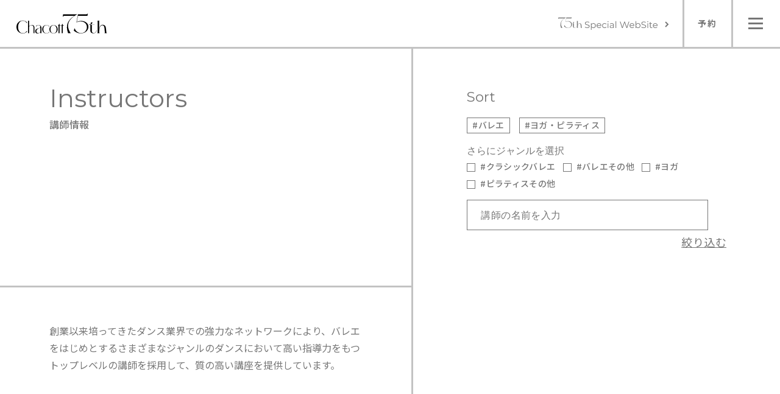

--- FILE ---
content_type: text/html
request_url: https://daikanyama.chacott-jp.com/instructor/
body_size: 4342
content:
<!DOCTYPE html>
<html lang="ja" prefix="og: http://ogp.me/ns# fb: http://ogp.me/ns/fb# mixi: http://mixi-platform.com/ns# website: http://ogp.me/ns/article#" class="no-js">
<head>
<meta charset="UTF-8">
<!--[if IE]>
<meta http-equiv="X-UA-Compatible" content="IE=edge,chrome=1">
<![endif]-->


<title>Chacott DAIKANYAMA</title>

<meta name="robots" content="index,follow">
<meta name="googlebot" content="index,follow">
<meta name="description" content="バレエの楽しさ、豊かさを、もっと身近に感じられる場所へ。毎日の暮らしに、あらたな彩りを、今までにない自分に出会える場所へ。これからの時代に求められるあたらしい美しさを、ここ代官山から。">

<link rel="index" href="https://daikanyama.chacott-jp.com/">
<link rel="canonical" href="https://daikanyama.chacott-jp.com/instructor/">

<!-- Google Tag Manager -->
<script>(function(w,d,s,l,i){w[l]=w[l]||[];w[l].push({'gtm.start':
new Date().getTime(),event:'gtm.js'});var f=d.getElementsByTagName(s)[0],
j=d.createElement(s),dl=l!='dataLayer'?'&l='+l:'';j.async=true;j.src=
'https://www.googletagmanager.com/gtm.js?id='+i+dl;f.parentNode.insertBefore(j,f);
})(window,document,'script','dataLayer','GTM-NQBRFBJ');</script>
<!-- End Google Tag Manager -->

<!-- Viewportの設定 -->
<meta name="viewport" content="width=device-width,initial-scale=1,minimum-scale=1,shrink-to-fit=no,viewport-fit=cover">
<meta name="format-detection" content="telephone=no,address=no,email=no">

<!-- Facebook用OGP指定 -->
<meta property="og:type" content="article">
<meta property="og:site_name" content="Chacott_DAIKANYAMA">
<meta property="og:title" content="Chacott DAIKANYAMA">
<meta property="og:description" content="バレエの楽しさ、豊かさを、もっと身近に感じられる場所へ。毎日の暮らしに、あらたな彩りを、今までにない自分に出会える場所へ。これからの時代に求められるあたらしい美しさを、ここ代官山から。">
<meta property="og:url" content="https://daikanyama.chacott-jp.com/instructor/">
<meta property="og:image" content="https://daikanyama.chacott-jp.com/assets/common/images/ogp_image.png">
<meta property="og:locale" content="ja_JP">

<!-- Twitter用CARD指定 -->
<meta name="twitter:card" content="summary_large_image">
<meta name="twitter:url" content="https://daikanyama.chacott-jp.com/instructor/">
<meta name="twitter:title" content="Chacott DAIKANYAMA">
<meta name="twitter:description" content="バレエの楽しさ、豊かさを、もっと身近に感じられる場所へ。毎日の暮らしに、あらたな彩りを、今までにない自分に出会える場所へ。これからの時代に求められるあたらしい美しさを、ここ代官山から。">
<meta name="twitter:image:src" content="https://daikanyama.chacott-jp.com/assets/common/images/ogp_image.png">

<!-- アイコン指定(iOS/Android込) -->
<link rel="image_src" href="https://daikanyama.chacott-jp.com/assets/common/images/ogp_image.png">
<link rel="apple-touch-icon-precomposed" href="../assets/common/images/favicon.png">
<link rel="shortcut icon" href="../assets/common/images/favicon.ico" type="image/x-icon">
<link rel="icon" href="../assets/common/images/favicon.png" type="image/png">

<!-- スタイルシート指定 -->
<link href="//fonts.googleapis.com/css?family=Montserrat:400,700" rel="stylesheet">
<link rel="stylesheet" href="../assets/css/app.css">


<script src="../assets/common/js/lib/jquery-3.6.4.min.js"></script>
<script src="../assets/common/js/common.js"></script>

<!-- Global site tag (gtag.js) - Google Analytics -->
<script async src="https://www.googletagmanager.com/gtag/js?id=G-0YDJMW1Z33"></script>
<script>
  window.dataLayer = window.dataLayer || [];
  function gtag(){dataLayer.push(arguments);}
  gtag('js', new Date());

  gtag('config', 'G-0YDJMW1Z33');
</script>
</head>

<body class="page-instructor">
<!-- Google Tag Manager (noscript) -->
<noscript><iframe src="https://www.googletagmanager.com/ns.html?id=GTM-NQBRFBJ"
height="0" width="0" style="display:none;visibility:hidden"></iframe></noscript>
<!-- End Google Tag Manager (noscript) -->
<div id="section-wrapper">
<header id="section-header" 
 >
  <h1>
    <a target="_self" href="../" >
      <img src="../assets/images/common/logo_75th.svg" alt="Chacott 75th">
    </a>  
  </h1>
  <a class="special_link" href="https://www.chacott-jp.com/75th/" target="_blank">
       <picture>
        <source media="(min-width: 781px)"  srcset="../assets/images/common/logo_pc.svg" alt="Chacott">
        <img src="../assets/images/common/logo_sp.svg" alt="75th Special Website" width="78" height="22">
       </picture>
  </a>
  <a class="button_reserve anim-border-left"
>
    <p 
>
      <span>予</span><span>約</span>
    </p>
  </a>
  <a 
      class="button_menu" 
    >
    <p 
>
    </p>
  </a>
</header><!-- /#section-header -->
<main id="section-contents">

  <section class="p-ttlSec3 c-borderBottom">
    <div class="p-ttlSec3__left">
      <div class="p-ttlSec3__title c-borderBottom">
        <h2 class="c-pageTitle">
          <span class="label">Instructors</span><br>
          <span class="jp">講師情報</span>
        </h2>
      </div>
      <div class="p-ttlSec3__description">
        <p class="c-pageDescription c-borderTop">
          創業以来培ってきたダンス業界での強力なネットワークにより、バレエをはじめとするさまざまなジャンルのダンスにおいて高い指導力をもつトップレベルの講師を採用して、質の高い講座を提供しています。
        </p>
      </div>
    </div>
    <div class="p-ttlSec3__conts">
      <div class="p-ttlSec3__leftBar leftbar u_sp">
        <p class="title label">Sort</p>
      </div>

      <div>
        <div class="p-secTags">
          <p class="p-secTags__title label u_pc">Sort</p>
          <ul id="js-tagList" class="p-secTags__list">
            <li>
              <input type="checkbox" name="tags" id="バレエ" value="バレエ" >
              <label for="バレエ"><span>#バレエ</span></label>
            </li>
            <li>
              <input type="checkbox" name="tags" id="フィットネス・ヨガ" value="フィットネス・ヨガ" >
              <label for="フィットネス・ヨガ"><span>#ヨガ・ピラティス</span></label>
            </li>
          </ul>
        </div>

        <div class="p-secTagGenre">
          <p class="p-secTagsGenre__title label">さらにジャンルを選択</p>
          <ul id="js-genreList" class="p-secTagsGenre">
            <li>
              <input type="checkbox" name="tags" id="genre77" value="77" >
              <label for="genre77"><span>#クラシックバレエ</span></label>
            </li>
            <li>
              <input type="checkbox" name="tags" id="genre74,73,75,76,72" value="74,73,75,76,72" >
              <label for="genre74,73,75,76,72"><span>#バレエその他</span></label>
            </li>
            <li>
              <input type="checkbox" name="tags" id="genre61" value="61" >
              <label for="genre61"><span>#ヨガ</span></label>
            </li>
            <li>
              <input type="checkbox" name="tags" id="genre59,56,60,57,55,58" value="59,56,60,57,55,58" >
              <label for="genre59,56,60,57,55,58"><span>#ピラティスその他</span></label>
            </li>
          </ul>
        </div>

        <div class="p-secSearch">
          <p class="p-instructorName"><input type="text" value="" placeholder="講師の名前を入力" id="js-instructorName" name="instructorname" autocomplete="on" list="instructor_suggestlist" ></p>
          <datalist id="instructor_suggestlist">
          </datalist>
        </div>


        <div class="p-secTags">
          <div class="p-secTags__button" id="js-searchBtn">絞り込む</div>
        </div>
      </div>
    </div>
  </section>

  <div class="p-narrowSec p-instructor">
    <div id="js-instructorList" class="p-narrowSec__inner">
    </div>
    
    <div class="p-pagination">
      <a class="p-pagination__prev c-basicBtn--halfReverse c-rightArrowPale c-hoverColor">
        <span>前へ</span>
        <svg xmlns="http://www.w3.org/2000/svg" width="7.987" height="13.146" viewBox="0 0 7.987 13.146">
          <path d="M160,696l5.866,5.866L160,707.731" transform="translate(-159.293 -695.293)" fill="none" stroke="#767676" stroke-width="2" />
        </svg>
        
        
      </a>
      <div class="p-pagination__counter">
        <p class="p-pageCounter"><input type="text" value="1" id="js-inputNum"></p>
        <p class="p-totalCounter">1</p>
      </div>
      <a class="p-pagination__next c-basicBtn--half c-rightArrowPale c-hoverColor">
        <span>次へ</span>
        <svg xmlns="http://www.w3.org/2000/svg" width="7.987" height="13.146" viewBox="0 0 7.987 13.146">
          <path d="M160,696l5.866,5.866L160,707.731" transform="translate(-159.293 -695.293)" fill="none" stroke="#767676" stroke-width="2" />
        </svg>
        
        
      </a>
    </div>
    <p class="notFound">該当する講師が見つかりません。</p>
  </div>

  <!-- Components Object -->
  <div id="menu" class="menu">
  
      <div class="menu_container">
          <div class="links">
  
              <a target="_self" href="../" class="menu-item c-rightArrow">
                  <span class="bld">ホーム</span>
              </a>
              <a target="_self" href="../ballet/" class="menu-item c-rightArrow">
                  <span class="bld">バレエレッスン</span>
              </a>
              <a target="_self" href="../yoga_pilates/" class="menu-item c-rightArrow">
                  <span class="bld">ヨガ・ピラティスレッスン</span>
              </a>
              <a target="_self" href="../shopping/" class="menu-item c-rightArrow">
                  <span class="bld">ショッピング</span>
              </a>
              <a target="_self" href="../photoshooting/" class="menu-item c-rightArrow">
                  <span class="bld">フォトシューティング</span>
              </a>
              <a target="_self" href="../about/" class="menu-item c-rightArrow">
                  <span class="bld">Chacott DAIKANYAMA について</span>
              </a>
  
              <div class="language">
                  <img class="globe" src="../assets/images/common/menu/icon_globe.svg">
                  <a target="_self" class="jp fz-14" data-to-lang="jp">日本語</a>
                  <a target="_self" class="en fz-16 label bld" data-to-lang="en">English</a>
              </div>
          </div>
  
          <div class="close_container">
              <a class="close"></a>
          </div>
      </div>
  
  </div>
  
  <div id="reserve" class="reserve">
  
      <div class="reserve_container">
  
          <div class="close_container">
              <a class="close"></a>
          </div>
  
          <div class="links">
              <a class="bld" href="https://chacott.hacomono.jp/reserve/schedule/1/1/" target="_blank">バレエレッスンを予約<svg xmlns="http://www.w3.org/2000/svg" width="13.483" height="13.321" viewBox="0 0 13.483 13.321">
    <g id="グループ_542" data-name="グループ 542" transform="translate(0.2 0.2)">
      <path id="パス_470" data-name="パス 470" d="M256,48V58.5h10.63V48Zm9.608,9.489h-8.586v-8.48h8.586Z" transform="translate(-253.547 -48)" fill="#767676" stroke="#767676" stroke-width="0.4"/>
      <path id="パス_471" data-name="パス 471" d="M161.022,153.489V144H160v10.5h10.63v-1.009h-9.608Z" transform="translate(-160 -141.577)" fill="#767676" stroke="#767676" stroke-width="0.4"/>
    </g>
  </svg></a>
              <a class="bld" href="https://chacott.hacomono.jp/reserve/schedule/1/3/" target="_blank">ヨガ・ピラティスレッスンを予約<svg xmlns="http://www.w3.org/2000/svg" width="13.483" height="13.321" viewBox="0 0 13.483 13.321">
    <g id="グループ_542" data-name="グループ 542" transform="translate(0.2 0.2)">
      <path id="パス_470" data-name="パス 470" d="M256,48V58.5h10.63V48Zm9.608,9.489h-8.586v-8.48h8.586Z" transform="translate(-253.547 -48)" fill="#767676" stroke="#767676" stroke-width="0.4"/>
      <path id="パス_471" data-name="パス 471" d="M161.022,153.489V144H160v10.5h10.63v-1.009h-9.608Z" transform="translate(-160 -141.577)" fill="#767676" stroke="#767676" stroke-width="0.4"/>
    </g>
  </svg></a>
              <a class="bld" href="https://www.chacott-jp.com/shop/daikanyama/blog/detail026599.html" target="_blank">トゥシューズフィッティングを予約<svg xmlns="http://www.w3.org/2000/svg" width="13.483" height="13.321" viewBox="0 0 13.483 13.321">
    <g id="グループ_542" data-name="グループ 542" transform="translate(0.2 0.2)">
      <path id="パス_470" data-name="パス 470" d="M256,48V58.5h10.63V48Zm9.608,9.489h-8.586v-8.48h8.586Z" transform="translate(-253.547 -48)" fill="#767676" stroke="#767676" stroke-width="0.4"/>
      <path id="パス_471" data-name="パス 471" d="M161.022,153.489V144H160v10.5h10.63v-1.009h-9.608Z" transform="translate(-160 -141.577)" fill="#767676" stroke="#767676" stroke-width="0.4"/>
    </g>
  </svg></a>
              <a class="bld" href="https://chacott-photoshooting.resv.jp" target="_blank">フォトシューティングを予約<svg xmlns="http://www.w3.org/2000/svg" width="13.483" height="13.321" viewBox="0 0 13.483 13.321">
    <g id="グループ_542" data-name="グループ 542" transform="translate(0.2 0.2)">
      <path id="パス_470" data-name="パス 470" d="M256,48V58.5h10.63V48Zm9.608,9.489h-8.586v-8.48h8.586Z" transform="translate(-253.547 -48)" fill="#767676" stroke="#767676" stroke-width="0.4"/>
      <path id="パス_471" data-name="パス 471" d="M161.022,153.489V144H160v10.5h10.63v-1.009h-9.608Z" transform="translate(-160 -141.577)" fill="#767676" stroke="#767676" stroke-width="0.4"/>
    </g>
  </svg></a>
          </div>
      </div>
  
  </div>  <!-- Data -->

</main>

<footer id="section-footer">
  <div class="anchor scrollToTop">
    <a class="label bld">Page Top<img class="icon_anchor" src="../assets/images/common/footer_arrow.svg"></a>
  </div>
  <div class="fotter_body">
    <p class="name label">Chacott DAIKANYAMA</p>
    <div class="middle">
      <p class="address">〒150-0034<br>東京都渋谷区代官山町14-18<br><a href="https://goo.gl/maps/Xh3Dwp8L8txd6Qos8" class="white ul" target="_blank">Google Maps</a></p>
      <div class="sns">
        <div class="sns_in">
          <a href="https://www.instagram.com/chacott_daikanyama/" target="_blank"><img src="../assets/images/common/footer/sns_in.svg"></a>
        </div>
        <div class="sns_x">
          <a href="https://twitter.com/ChacottHonten" target="_blank"><img src="../assets/images/common/footer/sns_x.svg"></a>
        </div>
      </div>
    </div>
    <div class="bottom">
      <ul class="links">
        <li><a class="white" href="https://www.chacott-jp.com/about/" target="_blank">企業情報<img class="icon_blank" src="../assets/images/common/icon_blank_w.svg"></a></li>
        <li><a class="white" href="https://www.onward-hd.co.jp/privacy/index.html" target="_blank">プライバシーポリシー<img class="icon_blank" src="../assets/images/common/icon_blank_w.svg"></a></li>
        <li><a class="white" href="https://www.chacott-jp.com/" target="_blank">Chacott 公式サイト<img class="icon_blank" src="../assets/images/common/icon_blank_w.svg"></a></li>
        <li><a class="white" href="https://shop.chacott.co.jp/" target="_blank">オンラインショップ<img class="icon_blank" src="../assets/images/common/icon_blank_w.svg"></a></li>
      </ul>
      <p class="label copyright">Copyright © Chacott All Rights Reserved.</p>
    </div>

  </div>
</footer><!-- /#section-footer -->
</div>
<script defer src="../assets/js/app.js"></script>
</body>
</html>

--- FILE ---
content_type: text/css
request_url: https://daikanyama.chacott-jp.com/assets/css/app.css
body_size: 30756
content:
/* --------------------------------------------------------
 Name:      Chacott_DAIKANYAMA - app.css
 Author:    t.tsushima | FUTUREK - k.nakagawa
 Info:      Chacott_DAIKANYAMA
----------------------------------------------------------- */
@charset "UTF-8";@import url(//fonts.googleapis.com/earlyaccess/notosansjp.css);a,abbr,address,article,aside,audio,blockquote,body,canvas,caption,cite,code,dd,del,details,dfn,div,dl,dt,em,fieldset,figcaption,figure,footer,form,h1,h2,h3,h4,h5,h6,header,hgroup,html,iframe,img,ins,label,legend,li,main,mark,nav,ol,p,pre,q,section,small,span,strike,strong,sub,summary,sup,table,tbody,td,tfoot,th,thead,time,tr,ul,video{border:0;font-size:100%;font:inherit;margin:0;padding:0;vertical-align:baseline}article,aside,details,figcaption,figure,footer,header,hgroup,main,menu,nav,section{display:block}html{-webkit-box-sizing:border-box;-moz-box-sizing:border-box;box-sizing:border-box}*,:after,:before{-webkit-box-sizing:inherit;-moz-box-sizing:inherit;box-sizing:inherit}body{-webkit-text-size-adjust:100%;-ms-text-size-adjust:100%;-webkit-tap-highlight-color:rgba(0,0,0,0);line-height:1}a,a:hover{text-decoration:none}h1,h2,h3,h4,h5,h6,p{font-weight:400}img{border-style:none;vertical-align:bottom}img,video{max-width:100%}ol,ul{list-style:none;list-style-type:none}blockquote,q{quotes:none}blockquote:after,blockquote:before,q:after,q:before{content:"";content:none}table{border-collapse:collapse;border-spacing:0}input::-webkit-search-decoration{display:none}input:focus{outline-offset:-2px}select::-ms-expand{display:none}select::-webkit-search-decoration{display:none}select:focus{outline-offset:-2px}button{background-color:transparent}textarea{resize:none}textarea::-webkit-search-decoration{display:none}textarea:focus{outline-offset:-2px}.clearfix{*zoom:1}.clearfix:after,.clearfix:before{content:"";display:table}.clearfix:after{clear:both}body{-webkit-font-smoothing:antialiased;background:#fff;color:#767676;font-family:Noto Sans JP,sans-serif,Hiragino Kaku Gothic Pro,ヒラギノ角ゴ Pro W3,Meiryo,メイリオ,Osaka,ＭＳ Ｐゴシック;font-size:16px}html[lang=en] body{font-family:Montserrat,Noto Sans JP,sans-serif,Hiragino Kaku Gothic Pro,ヒラギノ角ゴ Pro W3,Meiryo,メイリオ,Osaka,ＭＳ Ｐゴシック}a{color:#767676}a,h1,h2,h3,h4,h5,h6,p{line-height:1.8em}#section-contents{-webkit-box-flex:1;-moz-box-flex:1;-ms-flex-positive:1;-webkit-flex-grow:1;flex-grow:1}#section-wrapper{min-height:100vh}#section-footer,#section-wrapper{-webkit-box-orient:vertical;-webkit-box-direction:normal;-moz-box-orient:vertical;-moz-box-direction:normal;display:-webkit-box;display:-webkit-flex;display:-moz-box;display:-ms-flexbox;display:flex;-webkit-flex-direction:column;-ms-flex-direction:column;flex-direction:column}#section-footer{-webkit-box-align:start;-moz-box-align:start;-ms-flex-align:start;-webkit-align-items:flex-start;align-items:flex-start;background-color:#767676;color:#fff;font-weight:300;left:0;position:relative;position:-webkit-sticky;position:sticky;width:100vw;z-index:100}#section-footer .anchor{-webkit-box-align:center;-moz-box-align:center;-ms-flex-align:center;-webkit-box-pack:center;-moz-box-pack:center;-ms-flex-pack:center;-webkit-align-items:center;align-items:center;border-bottom:1px solid #adadad;-webkit-justify-content:center;justify-content:center;width:100%}#section-footer .anchor,#section-footer .anchor a{display:-webkit-box;display:-webkit-flex;display:-moz-box;display:-ms-flexbox;display:flex}#section-footer .anchor a{color:#fff;cursor:pointer;padding:10px;text-decoration:none;-webkit-user-select:none;-moz-user-select:none;-ms-user-select:none;user-select:none}#section-footer .anchor a:visited{color:#fff}#section-footer .footer_body{font-weight:400}#section-footer .middle{-webkit-box-align:end;-moz-box-align:end;-ms-flex-align:end;-webkit-box-pack:justify;-moz-box-pack:justify;-ms-flex-pack:justify;-webkit-align-items:flex-end;align-items:flex-end;display:-webkit-box;display:-webkit-flex;display:-moz-box;display:-ms-flexbox;display:flex;-webkit-justify-content:space-between;justify-content:space-between}#section-footer .middle .sns,#section-footer .middle .sns .sns_in a,#section-footer .middle .sns .sns_x a{-webkit-box-align:center;-moz-box-align:center;-ms-flex-align:center;-webkit-box-pack:center;-moz-box-pack:center;-ms-flex-pack:center;-webkit-align-items:center;align-items:center;display:-webkit-box;display:-webkit-flex;display:-moz-box;display:-ms-flexbox;display:flex;-webkit-justify-content:center;justify-content:center}#section-footer .middle .sns .sns_in a,#section-footer .middle .sns .sns_in img,#section-footer .middle .sns .sns_x a,#section-footer .middle .sns .sns_x img{width:100%}#section-footer .links{-webkit-box-pack:justify;-moz-box-pack:justify;-ms-flex-pack:justify;-webkit-justify-content:space-between;justify-content:space-between}#section-footer .links,#section-footer .links a{-webkit-box-align:center;-moz-box-align:center;-ms-flex-align:center;-webkit-align-items:center;align-items:center;display:-webkit-box;display:-webkit-flex;display:-moz-box;display:-ms-flexbox;display:flex}#section-footer .links a{-webkit-box-pack:center;-moz-box-pack:center;-ms-flex-pack:center;-webkit-justify-content:center;justify-content:center}#section-footer .white{color:#fff;text-decoration:none}#section-footer .white.ul{text-decoration:underline}#section-footer .white:visited{color:#fff;text-decoration:none}#section-footer .white:visited.ul{text-decoration:underline}#section-header{-webkit-box-pack:justify;-moz-box-pack:justify;-ms-flex-pack:justify;-webkit-box-align:center;-moz-box-align:center;-ms-flex-align:center;-webkit-align-items:center;align-items:center;background-color:#fff;display:-webkit-box;display:-webkit-flex;display:-moz-box;display:-ms-flexbox;display:flex;-webkit-justify-content:space-between;justify-content:space-between;margin-top:1px;position:fixed;top:-1px;width:100%;z-index:100}#section-header:not(.anim-border-bottom){border-bottom:3px solid #c3c3c3}#section-header h1{-webkit-box-flex:1;-moz-box-flex:1;-ms-flex-positive:1;display:-webkit-box;display:-webkit-flex;display:-moz-box;display:-ms-flexbox;display:flex;-webkit-flex-grow:1;flex-grow:1}#section-header .button_reserve,#section-header .button_reserve p{-webkit-box-sizing:border-box;-moz-box-sizing:border-box;box-sizing:border-box;position:relative;white-space:nowrap}#section-header .button_reserve p{-webkit-box-pack:center;-moz-box-pack:center;-ms-flex-pack:center;-webkit-box-align:center;-moz-box-align:center;-ms-flex-align:center;-webkit-align-items:center;align-items:center;display:-webkit-box;display:-webkit-flex;display:-moz-box;display:-ms-flexbox;display:flex;font-weight:700;height:100%;-webkit-justify-content:center;justify-content:center}#section-header .button_reserve span:first-child{margin-right:.2em;-webkit-transition-duration:.5s;-moz-transition-duration:.5s;transition-duration:.5s;-webkit-transition-property:margin-right;-moz-transition-property:margin-right;transition-property:margin-right}#section-header .button_menu{text-align:center}#section-header .button_menu,#section-header .button_menu p{-webkit-box-pack:center;-moz-box-pack:center;-ms-flex-pack:center;-webkit-box-align:center;-moz-box-align:center;-ms-flex-align:center;-webkit-align-items:center;align-items:center;-webkit-box-sizing:border-box;-moz-box-sizing:border-box;box-sizing:border-box;display:-webkit-box;display:-webkit-flex;display:-moz-box;display:-ms-flexbox;display:flex;-webkit-justify-content:center;justify-content:center;position:relative;white-space:nowrap}#section-header .button_menu p{background-color:#767676;font-weight:700;height:100%;overflow:visible}#section-header .button_menu p:after,#section-header .button_menu p:before{background-color:#767676;content:"";position:absolute}#section-header .button_menu:not(.anim-border-left):after{background-color:#c3c3c3;content:"";height:100%;left:0;position:absolute;top:0;width:3px}#section-header .special_link{-webkit-box-align:center;-moz-box-align:center;-ms-flex-align:center;-webkit-align-items:center;align-items:center;height:100%;overflow:hidden;padding-right:5.86667vw}#section-header .special_link,#section-header .special_link picture{display:-webkit-box;display:-webkit-flex;display:-moz-box;display:-ms-flexbox;display:flex}#section-header .special_link img{height:5.86667vw;width:100%}.page-about .p-ttlSec2__title{border:0!important}.page-about .p-ttlSec2__image{border:0!important;position:relative}.page-about .p-ttlSec2__image:before{background-position:50%;background-repeat:no-repeat;background-size:cover;content:"";height:100%;position:absolute;width:100%;z-index:0}.page-about .p-floorPlan__titleBar .c-barTitleLeft{white-space:nowrap}.page-about .p-floorPlan__image{margin:0 auto}.page-about .p-floorPlan__image>div{background-position:50%;background-repeat:no-repeat;background-size:contain;margin:0 auto}.page-about .p-floorPlan .p-floorList__item{-webkit-box-pack:start;-moz-box-pack:start;-ms-flex-pack:start;display:-webkit-box;display:-webkit-flex;display:-moz-box;display:-ms-flexbox;display:flex;-webkit-justify-content:flex-start;justify-content:flex-start}.page-about .p-floorPlan .p-floorList__item:not(:last-child){border-bottom:1px solid #adadad}.page-about .p-floorPlan .p-floorList__item dt{-webkit-box-align:center;-moz-box-align:center;-ms-flex-align:center;-webkit-box-pack:center;-moz-box-pack:center;-ms-flex-pack:center;-webkit-align-items:center;align-items:center;background-color:#c3c3c3;border-right:1px solid #adadad;color:#4d4d4d;display:-webkit-box;display:-webkit-flex;display:-moz-box;display:-ms-flexbox;display:flex;-webkit-justify-content:center;justify-content:center;line-height:1}.page-about .p-floorPlan .p-floorList__item>div dd:not(:last-child){border-bottom:1px solid #adadad}.page-about .p-floorPlan .p-floorList__item a,.page-about .p-floorPlan .p-floorList__item dd span{background-color:#c3c3c3;color:#4d4d4d;display:block;font-weight:700;line-height:1}.page-ballet .p-mv3__pageTitle{background-color:#fff}.page-ballet .p-mv3__pageTitle .title{color:#767676}html[lang=en] .page-ballet .p-mv3__description p{letter-spacing:.025em}.page-ballet .p-mv3__image{border:0!important}.page-ballet .p-mv3__image:before{content:"";height:100%;position:absolute;width:100%;z-index:0}.page-ballet .p-halfTxtImg__image,.page-ballet .p-mv3__image:before{background-position:50%;background-repeat:no-repeat;background-size:cover}.page-cafe .p-mv3__pageTitle{background-color:#f3a947}.page-cafe .p-mv3__pageTitle .c-pageTitle{color:#111}.page-cafe .p-mv3__image{border:0!important}.page-cafe .p-mv3__image:before{content:"";height:100%;position:absolute;width:100%;z-index:0}.page-cafe .p-menuRecommend__image,.page-cafe .p-mv3__image:before{background-position:50%;background-repeat:no-repeat;background-size:cover}.page-canceled .p-canceled__date{background-color:#f7f7f7;border-bottom:1px solid #e7e7e7;border-top:1px solid #e7e7e7;color:#4d4d4d;left:50%;line-height:1;position:relative;-webkit-transform:translateX(-50%);-moz-transform:translateX(-50%);-ms-transform:translateX(-50%);transform:translateX(-50%)}.page-canceled .p-canceled .notFound{display:none;letter-spacing:.025em;text-align:center}.page-canceled .p-canceledItem:not(:last-child){border-bottom:1px solid #e7e7e7}.page-canceled .p-canceledItem__title{font-weight:700}.page-canceled .p-canceledItem__title--canceled{color:#cd4848}.page-canceled .p-canceledItem__title--alternative{color:#25882e}.page-canceled .p-canceledItem__title--substitute{color:#4c73cd}.page-canceled .p-canceledItem__timeTag{-webkit-box-align:center;-moz-box-align:center;-ms-flex-align:center;-webkit-box-pack:start;-moz-box-pack:start;-ms-flex-pack:start;-webkit-align-items:center;align-items:center;display:-webkit-box;display:-webkit-flex;display:-moz-box;display:-ms-flexbox;display:flex;-webkit-justify-content:flex-start;justify-content:flex-start}.page-canceled .p-canceledItem__timeTag p{display:inline-block}.page-canceled .p-canceledItem__timeTag .tag{background-color:#767676;color:#fff;font-weight:500;letter-spacing:.025em;line-height:1}.page-canceled .p-canceledItem__classTeacher .class{letter-spacing:.025em}.page-canceled .p-canceledItem__classTeacher .class .bold{font-weight:700}.page-canceled .p-canceledItem__classTeacher .teacher{display:inline-block;letter-spacing:.025em}.page-canceled .p-canceledItem__classTeacher .arrow{margin:0 .2em}.page-canceled .p-canceledItem__classTeacher a.teacher{text-decoration:underline}.page-canceled .p-linkBtnArea{border-top-color:#c3c3c3;border-top-style:solid}.page-error .p-error__title{border-bottom:1px solid #e7e7e7;letter-spacing:.025em}.page-error .p-error__text p{letter-spacing:.025em}.page-error .p-error__link{display:-webkit-box;display:-webkit-flex;display:-moz-box;display:-ms-flexbox;display:flex}.page-index{opacity:0;-webkit-transition:opacity .5s ease-out 1s;-moz-transition:opacity .5s ease-out 1s;transition:opacity .5s ease-out 1s}.page-index.start{opacity:1}.page-index .mv:not(.anim-border-bottom){border-bottom:3px solid #c3c3c3}.page-index .mv .mv_body{height:100%;position:relative;width:100%}.page-index .mv .mv_body a{display:block;height:100%;left:0;position:absolute;top:0;-webkit-transition:opacity .5s ease-out 0s,visibility .5s ease-out 0s;-moz-transition:opacity .5s ease-out 0s,visibility .5s ease-out 0s;transition:opacity .5s ease-out 0s,visibility .5s ease-out 0s;width:100%}.page-index .mv .mv_body img{height:100%;-o-object-fit:cover;object-fit:cover;width:100%}.page-index .mv .mv_body[data-slide="1"] a[data-img="1"]{opacity:1;visibility:visible}.page-index .mv .mv_body[data-slide="1"] a[data-img="2"],.page-index .mv .mv_body[data-slide="1"] a[data-img="3"],.page-index .mv .mv_body[data-slide="1"] a[data-img="4"],.page-index .mv .mv_body[data-slide="1"] a[data-img="5"],.page-index .mv .mv_body[data-slide="2"] a[data-img="1"]{opacity:0;visibility:hidden}.page-index .mv .mv_body[data-slide="2"] a[data-img="2"]{opacity:1;visibility:visible}.page-index .mv .mv_body[data-slide="2"] a[data-img="3"],.page-index .mv .mv_body[data-slide="2"] a[data-img="4"],.page-index .mv .mv_body[data-slide="2"] a[data-img="5"],.page-index .mv .mv_body[data-slide="3"] a[data-img="1"],.page-index .mv .mv_body[data-slide="3"] a[data-img="2"]{opacity:0;visibility:hidden}.page-index .mv .mv_body[data-slide="3"] a[data-img="3"]{opacity:1;visibility:visible}.page-index .mv .mv_body[data-slide="3"] a[data-img="4"],.page-index .mv .mv_body[data-slide="3"] a[data-img="5"],.page-index .mv .mv_body[data-slide="4"] a[data-img="1"],.page-index .mv .mv_body[data-slide="4"] a[data-img="2"],.page-index .mv .mv_body[data-slide="4"] a[data-img="3"]{opacity:0;visibility:hidden}.page-index .mv .mv_body[data-slide="4"] a[data-img="4"]{opacity:1;visibility:visible}.page-index .mv .mv_body[data-slide="4"] a[data-img="5"],.page-index .mv .mv_body[data-slide="5"] a[data-img="1"],.page-index .mv .mv_body[data-slide="5"] a[data-img="2"],.page-index .mv .mv_body[data-slide="5"] a[data-img="3"],.page-index .mv .mv_body[data-slide="5"] a[data-img="4"]{opacity:0;visibility:hidden}.page-index .mv .mv_body[data-slide="5"] a[data-img="5"]{opacity:1;visibility:visible}.page-index .p-canceled{-webkit-box-align:center;-moz-box-align:center;-ms-flex-align:center;-webkit-box-pack:center;-moz-box-pack:center;-ms-flex-pack:center;-webkit-align-items:center;align-items:center;display:-webkit-box;display:-webkit-flex;display:-moz-box;display:-ms-flexbox;display:flex;-webkit-justify-content:center;justify-content:center}.page-index .p-canceled a{text-decoration:underline}.page-index .message{background-color:#e9aebb;color:#4d4d4d}.page-index .message .message_body .text,.page-index .message .message_body .title{opacity:0}.page-index .message .message_body .title{-webkit-transition:opacity .5s ease-out;-moz-transition:opacity .5s ease-out;transition:opacity .5s ease-out}.page-index .message .message_body .text{-webkit-transition:opacity .5s ease-out .2s;-moz-transition:opacity .5s ease-out .2s;transition:opacity .5s ease-out .2s}.page-index .message .message_body.show .text,.page-index .message .message_body.show .title{opacity:1}.page-index .p-halfTxtImg__image{background-position:50%;background-repeat:no-repeat;background-size:cover}.page-index .concept{border-bottom:3px solid #c3c3c3}.page-index .concept .concept_body{-webkit-box-orient:vertical;-webkit-box-direction:normal;-moz-box-orient:vertical;-moz-box-direction:normal;-webkit-box-flex:1;-moz-box-flex:1;-ms-flex-positive:1;-webkit-box-align:center;-moz-box-align:center;-ms-flex-align:center;-webkit-box-pack:center;-moz-box-pack:center;-ms-flex-pack:center;-webkit-align-items:center;align-items:center;display:-webkit-box;display:-webkit-flex;display:-moz-box;display:-ms-flexbox;display:flex;-webkit-flex-direction:column;-ms-flex-direction:column;flex-direction:column;-webkit-flex-grow:1;flex-grow:1;-webkit-justify-content:center;justify-content:center;letter-spacing:.03em}.page-index .p-linkBtnArea .c-rightArrow{position:relative}.page-index .p-linkBtnArea .c-rightArrow:after{background-image:url(../images/common/arrow_right_pale.svg)}.page-index .contents{border-bottom:3px solid #c3c3c3}.page-index .contents .c-rightArrow{position:relative}.page-index .contents .c-rightArrow:after{background-image:url(../images/common/arrow_right_pale.svg)}.page-index .contents .contents_content_block_img{-webkit-box-flex:0;-moz-box-flex:0;-ms-flex-positive:0;-webkit-box-align:center;-moz-box-align:center;-ms-flex-align:center;-webkit-box-pack:center;-moz-box-pack:center;-ms-flex-pack:center;-webkit-align-items:center;align-items:center;border-bottom:3px solid #c3c3c3;display:-webkit-box;display:-webkit-flex;display:-moz-box;display:-ms-flexbox;display:flex;-webkit-flex-grow:0;flex-grow:0;-webkit-justify-content:center;justify-content:center;width:50%}.page-index .contents .contents_content_block_img:last-child{border-bottom:0}.page-index .contents .contents_content_block_img img{height:100%;-o-object-fit:cover;object-fit:cover;width:100%}.page-index .shots{border-bottom:3px solid #c3c3c3;display:-webkit-box;display:-webkit-flex;display:-moz-box;display:-ms-flexbox;display:flex;position:relative;width:100%}.page-index .shots .shot{width:100%}.page-index .shots .shot.u_pc>img{height:100%;-o-object-fit:cover;object-fit:cover;width:100%}.page-index .p-access__inner{border-bottom:1px solid #e7e7e7}.page-index .p-businessInfo .underline{text-decoration:underline}.page-information .p-narrowSec .notFound{display:none;letter-spacing:.025em;text-align:center}.page-instructor_detail .p-instructor_detail__info{display:-webkit-box;display:-webkit-flex;display:-moz-box;display:-ms-flexbox;display:flex}.page-instructor_detail .p-instructor_detail__infotext .name,.page-instructor_detail .p-instructor_detail__infotext .profile p:first-child{border-bottom:1px solid #e7e7e7}.page-instructor_detail .p-instructor_detail__infotext .profile p:last-child{border-bottom:none}.page-instructor_detail .p-instructor_detail__infotext .profile a{text-decoration:underline}.page-instructor_detail .p-instructor_detail__lesson{background-color:#f7f7f7;border-bottom:1px solid #e7e7e7;border-top:1px solid #e7e7e7;color:#4d4d4d;left:50%;line-height:1;position:relative;-webkit-transform:translateX(-50%);-moz-transform:translateX(-50%);-ms-transform:translateX(-50%);transform:translateX(-50%)}.page-instructor_detail .p-instructor_detail__schedule article{border-bottom:1px solid #e7e7e7}.page-instructor_detail .p-instructor_detail__schedule article:last-child{border-bottom:none}.page-instructor_detail .p-instructor_detail__schedule article a{display:-webkit-box;display:-webkit-flex;display:-moz-box;display:-ms-flexbox;display:flex;-webkit-flex-wrap:wrap;-ms-flex-wrap:wrap;flex-wrap:wrap}.page-instructor_detail .p-instructor_detail__schedule article .profileClassList_heading{-webkit-box-ordinal-group:4;-moz-box-ordinal-group:4;-ms-flex-order:3;-webkit-order:3;order:3}.page-instructor_detail .p-instructor_detail__schedule article .profileClassList_studio{-webkit-box-ordinal-group:3;-moz-box-ordinal-group:3;-ms-flex-order:2;font-weight:700;-webkit-order:2;order:2}.page-instructor_detail .p-instructor_detail__schedule article .profileClassList_studio br{display:none}.page-instructor_detail .p-instructor_detail__schedule article .profileClassList_studio:after{content:" / ";font-weight:400}.page-instructor_detail .p-instructor_detail__schedule article .profileClassList_date{-webkit-box-ordinal-group:2;-moz-box-ordinal-group:2;-ms-flex-order:1;-ms-flex-preferred-size:100%;-webkit-flex-basis:100%;flex-basis:100%;-webkit-order:1;order:1}.page-instructor_detail .p-instructor_detail__schedule article .profileClassList_date br{display:none}.page-instructor_detail .p-instructor_detail__link{border-top-color:#c3c3c3;border-top-style:solid;display:-webkit-box;display:-webkit-flex;display:-moz-box;display:-ms-flexbox;display:flex}.page-instructor .p-instructor .notFound{display:none;letter-spacing:.025em;text-align:center}.page-instructor .p-instructor__list{-webkit-box-align:stretch;-moz-box-align:stretch;-ms-flex-align:stretch;-webkit-align-items:stretch;align-items:stretch;display:-webkit-box;display:-webkit-flex;display:-moz-box;display:-ms-flexbox;display:flex;-webkit-flex-wrap:wrap;-ms-flex-wrap:wrap;flex-wrap:wrap}.page-instructor .p-instructor__img{position:relative}.page-instructor .p-instructor__img:before{content:"";display:block;padding-top:100%}.page-instructor .p-instructor__img img{bottom:0;height:100%;left:0;margin:auto;-o-object-fit:cover;object-fit:cover;-o-object-position:top center;object-position:top center;position:absolute;right:0;top:0;width:100%}.page-instructor .p-instructor__img.no_img{background-color:#c3c3c3}.page-instructor .p-instructor__tag .tag{background-color:#767676;color:#fff;display:inline;display:table;font-weight:500;letter-spacing:.025em;line-height:1;white-space:nowrap}.page-instructor input::-webkit-calendar-picker-indicator{opacity:0;visibility:hidden}.page-maintenance .p-maintenance__title{border-bottom:1px solid #e7e7e7;letter-spacing:.025em}.page-maintenance .p-maintenance__text p{letter-spacing:.025em}.page-maintenance .p-maintenance__link{display:-webkit-box;display:-webkit-flex;display:-moz-box;display:-ms-flexbox;display:flex}.page-photoshooting .p-mv3__pageTitle{background-color:#fff}.page-photoshooting .p-mv3__pageTitle .title{color:#767676}.page-photoshooting .p-mv3__image{border:0!important}.page-photoshooting .p-mv3__image:before{background-position:50%;background-repeat:no-repeat;background-size:cover;content:"";height:100%;position:absolute;width:100%;z-index:0}.page-photoshooting .p-costume__title{line-height:1}.page-photoshooting .p-costume__text p{letter-spacing:.025em}.page-photoshooting .p-costume__image{width:100%}.page-photoshooting .p-costume__image img{height:100%;-o-object-fit:cover;object-fit:cover;width:100%}.page-photoshooting .p-costumeList dd{letter-spacing:.025em}.page-photoshooting .p-flow__body{width:100%}.page-photoshooting .p-flow__conts{margin:0 auto}.page-photoshooting .p-flow__detail{border-top:1px solid #e7e7e7}.page-photoshooting .p-stepList__image{background-position:50%;background-repeat:no-repeat;background-size:contain}.page-photoshooting .p-stepList__text .title{line-height:1}.page-photoshooting .p-stepList__text .description{letter-spacing:.025em}.page-photoshooting .p-price__inner{width:100%}.page-photoshooting .p-priceDetail__text p,.page-photoshooting .p-priceDetail__title{letter-spacing:.025em}.page-photoshooting .p-halfTxtImg__image{background-position:50%;background-repeat:no-repeat;background-size:cover}.page-photoshooting .p-linkBtnArea__annotation li{letter-spacing:.025em}.page-restaurant .p-mv3__pageTitle{background-color:#f3a947}.page-restaurant .p-mv3__pageTitle .c-pageTitle{color:#111}.page-restaurant .p-mv3__image{border:0!important}.page-restaurant .p-mv3__image:before{background-position:50%;background-repeat:no-repeat;background-size:cover;content:"";height:100%;position:absolute;width:100%;z-index:0}.page-restaurant .p-menuRecommend__image img{height:100%;-o-object-fit:cover;object-fit:cover;width:100%}.page-salon .p-mv3__pageTitle{background-color:#f3a947}.page-salon .p-mv3__pageTitle .c-pageTitle{color:#111}.page-salon .p-mv3__image{border:0!important}.page-salon .p-mv3__image:before{background-position:50%;background-repeat:no-repeat;background-size:cover;content:"";height:100%;position:absolute;width:100%;z-index:0}.page-salon .p-menuRecommend__image img{height:100%;-o-object-fit:cover;object-fit:cover;width:100%}.page-schedule_detail .p-schedule_detail__info{-webkit-box-orient:vertical;-webkit-box-direction:normal;-moz-box-orient:vertical;-moz-box-direction:normal;display:-webkit-box;display:-webkit-flex;display:-moz-box;display:-ms-flexbox;display:flex;-webkit-flex-direction:column;-ms-flex-direction:column;flex-direction:column}.page-schedule_detail .p-schedule_detail .basicInfo{border-bottom:1px solid #e7e7e7}.page-schedule_detail .p-schedule_detail .basicInfo .type{font-weight:700}.page-schedule_detail .p-schedule_detail .basicInfo .time .date,.page-schedule_detail .p-schedule_detail .basicInfo .time .day{display:inline}.page-schedule_detail .p-schedule_detail .basicInfo .time .day{margin-right:1em}.page-schedule_detail .p-schedule_detail .basicInfo .tags{display:-webkit-box;display:-webkit-flex;display:-moz-box;display:-ms-flexbox;display:flex;-webkit-flex-wrap:wrap;-ms-flex-wrap:wrap;flex-wrap:wrap}.page-schedule_detail .p-schedule_detail .basicInfo .tags .tag{background-color:#767676;color:#fff;display:table;font-weight:500;letter-spacing:.025em;line-height:1;white-space:nowrap}.page-schedule_detail .p-schedule_detail .instructors{border-bottom:1px solid #e7e7e7}.page-schedule_detail .p-schedule_detail .instructors .instructor{-webkit-box-align:center;-moz-box-align:center;-ms-flex-align:center;-webkit-align-items:center;align-items:center;display:-webkit-box;display:-webkit-flex;display:-moz-box;display:-ms-flexbox;display:flex}.page-schedule_detail .p-schedule_detail .instructors .instructor .img img{height:100%;-o-object-fit:cover;object-fit:cover;-o-object-position:top center;object-position:top center;width:100%}.page-schedule_detail .p-schedule_detail .instructors .instructor .text .name{display:block}.page-schedule_detail .p-schedule_detail .instructors .instructor .text .link{font-weight:700}.page-schedule_detail .p-schedule_detail .instructors .instructor .text .link.c-rightArrow{position:relative}.page-schedule_detail .p-schedule_detail .instructors .instructor .text .link.c-rightArrow:after{background-image:url(../images/common/arrow_right_pale.svg)}.page-schedule_detail .p-schedule_detail .additional{border-bottom:1px solid #e7e7e7}.page-schedule_detail .p-schedule_detail .additional:last-child{border-bottom:0}.page-schedule_detail .p-schedule_detail .capacity,.page-schedule_detail .p-schedule_detail .detail,.page-schedule_detail .p-schedule_detail .fee,.page-schedule_detail .p-schedule_detail .genre,.page-schedule_detail .p-schedule_detail .notes,.page-schedule_detail .p-schedule_detail .use_item{display:-webkit-box;display:-webkit-flex;display:-moz-box;display:-ms-flexbox;display:flex}.page-schedule_detail .p-schedule_detail .capacity a,.page-schedule_detail .p-schedule_detail .detail a,.page-schedule_detail .p-schedule_detail .fee a,.page-schedule_detail .p-schedule_detail .genre a,.page-schedule_detail .p-schedule_detail .notes a,.page-schedule_detail .p-schedule_detail .use_item a{text-decoration:underline}.page-schedule_detail .p-schedule_detail .capacity .name,.page-schedule_detail .p-schedule_detail .detail .name,.page-schedule_detail .p-schedule_detail .fee .name,.page-schedule_detail .p-schedule_detail .genre .name,.page-schedule_detail .p-schedule_detail .notes .name,.page-schedule_detail .p-schedule_detail .use_item .name{-ms-flex-negative:0;-webkit-flex-shrink:0;flex-shrink:0;line-height:1.8em}.page-schedule_detail .p-schedule_detail .capacity .text,.page-schedule_detail .p-schedule_detail .detail .text,.page-schedule_detail .p-schedule_detail .fee .text,.page-schedule_detail .p-schedule_detail .genre .text,.page-schedule_detail .p-schedule_detail .notes .text,.page-schedule_detail .p-schedule_detail .use_item .text{line-height:1.8em}.page-schedule_detail .p-schedule_detail .notes{border-bottom:0}.page-schedule_detail .p-linkBtnArea{border-top-color:#c3c3c3;border-top-style:solid}.p-pagination__prev.icon-reverse svg{-webkit-transform:rotate(180deg);-moz-transform:rotate(180deg);-ms-transform:rotate(180deg);transform:rotate(180deg)}.p-doubleLineBtn{-webkit-box-orient:vertical;-webkit-box-direction:normal;-moz-box-orient:vertical;-moz-box-direction:normal;-webkit-box-pack:center;-moz-box-pack:center;-ms-flex-pack:center;display:-webkit-box;display:-webkit-flex;display:-moz-box;display:-ms-flexbox;display:flex;-webkit-flex-direction:column;-ms-flex-direction:column;flex-direction:column;-webkit-justify-content:center;justify-content:center;line-height:auto}.page-ballet_schedule .p-ttlSec2__conts,.page-yogapilates_schedule .p-ttlSec2__conts{gap:20px}.page-ballet_schedule .p-ttlSec2__conts a,.page-yogapilates_schedule .p-ttlSec2__conts a{text-decoration:underline}.page-ballet_schedule .p-pagination,.page-yogapilates_schedule .p-pagination{-webkit-user-select:none;-moz-user-select:none;-ms-user-select:none;user-select:none}.page-ballet_schedule .p-pagination .dateContainer,.page-yogapilates_schedule .p-pagination .dateContainer{display:-webkit-box;display:-webkit-flex;display:-moz-box;display:-ms-flexbox;display:flex}.page-ballet_schedule .p-pagination .dateContainer .c-basicBtn--min .date,.page-ballet_schedule .p-pagination .dateContainer .c-basicBtn--min .day,.page-yogapilates_schedule .p-pagination .dateContainer .c-basicBtn--min .date,.page-yogapilates_schedule .p-pagination .dateContainer .c-basicBtn--min .day{font-weight:700}.page-ballet_schedule .p-pagination .dateContainer .c-basicBtn--min.current,.page-yogapilates_schedule .p-pagination .dateContainer .c-basicBtn--min.current{background-color:#767676!important;color:#fff!important}.page-ballet_schedule .p-narrowSec.narrow_pc .p-narrowSec,.page-ballet_schedule .p-narrowSec.narrow_pc .p-secTags,.page-yogapilates_schedule .p-narrowSec.narrow_pc .p-narrowSec,.page-yogapilates_schedule .p-narrowSec.narrow_pc .p-secTags{padding:0}.page-ballet_schedule .p-narrowSec.narrow_pc .p-secTags,.page-yogapilates_schedule .p-narrowSec.narrow_pc .p-secTags{-webkit-box-orient:horizontal;-webkit-box-direction:normal;-moz-box-orient:horizontal;-moz-box-direction:normal;-webkit-box-align:stretch;-moz-box-align:stretch;-ms-flex-align:stretch;-webkit-align-items:stretch;align-items:stretch;display:-webkit-box;display:-webkit-flex;display:-moz-box;display:-ms-flexbox;display:flex;-webkit-flex-direction:row;-ms-flex-direction:row;flex-direction:row}.page-ballet_schedule .p-narrowSec.narrow_pc .p-secTags__search,.page-yogapilates_schedule .p-narrowSec.narrow_pc .p-secTags__search{-webkit-box-pack:end;-moz-box-pack:end;-ms-flex-pack:end;display:-webkit-box;display:-webkit-flex;display:-moz-box;display:-ms-flexbox;display:flex;-webkit-justify-content:flex-end;justify-content:flex-end}.page-ballet_schedule .js-accordionBody,.page-yogapilates_schedule .js-accordionBody{display:none}.page-ballet_schedule .accordionLabel,.page-yogapilates_schedule .accordionLabel{-webkit-box-pack:center;-moz-box-pack:center;-ms-flex-pack:center;-webkit-box-align:center;-moz-box-align:center;-ms-flex-align:center;-webkit-align-items:center;align-items:center;display:-webkit-box;display:-webkit-flex;display:-moz-box;display:-ms-flexbox;display:flex;font-weight:700;-webkit-justify-content:center;justify-content:center;width:100%}.page-ballet_schedule .accordionLabel.p-schedule__explaintitle,.page-yogapilates_schedule .accordionLabel.p-schedule__explaintitle{border-bottom:0}.page-ballet_schedule .icon-plusminus,.page-yogapilates_schedule .icon-plusminus{position:relative}.page-ballet_schedule .icon-plusminus:after,.page-ballet_schedule .icon-plusminus:before,.page-yogapilates_schedule .icon-plusminus:after,.page-yogapilates_schedule .icon-plusminus:before{border-bottom:1px solid #707070;border-top:1px solid #707070;color:#707070;content:"";display:block;position:absolute;top:50%;-webkit-transition:all .25s ease-out;-moz-transition:all .25s ease-out;transition:all .25s ease-out}.page-ballet_schedule .icon-plusminus:before,.page-yogapilates_schedule .icon-plusminus:before{-webkit-transform:rotate(90deg);-moz-transform:rotate(90deg);-ms-transform:rotate(90deg);transform:rotate(90deg)}.page-ballet_schedule .icon-plusminus.open:after,.page-ballet_schedule .icon-plusminus.open:before,.page-yogapilates_schedule .icon-plusminus.open:after,.page-yogapilates_schedule .icon-plusminus.open:before{-webkit-transform:rotate(180deg);-moz-transform:rotate(180deg);-ms-transform:rotate(180deg);transform:rotate(180deg)}.page-ballet_schedule .p-timeParagraph,.page-yogapilates_schedule .p-timeParagraph{background-color:#f7f7f7;border-bottom:1px solid #e7e7e7;border-top:1px solid #e7e7e7;color:#4d4d4d;left:50%;line-height:1;position:relative;-webkit-transform:translateX(-50%);-moz-transform:translateX(-50%);-ms-transform:translateX(-50%);transform:translateX(-50%)}.page-ballet_schedule .p-lessons a,.page-yogapilates_schedule .p-lessons a{-webkit-box-align:center;-moz-box-align:center;-ms-flex-align:center;-webkit-align-items:center;align-items:center;display:-webkit-box;display:-webkit-flex;display:-moz-box;display:-ms-flexbox;display:flex}.page-ballet_schedule .p-lessons .p-lesson,.page-yogapilates_schedule .p-lessons .p-lesson{border-bottom:1px solid #e7e7e7}.page-ballet_schedule .p-lessons .p-lesson:last-child,.page-yogapilates_schedule .p-lessons .p-lesson:last-child{border-bottom:0}.page-ballet_schedule .p-lessons .p-lesson__img,.page-yogapilates_schedule .p-lessons .p-lesson__img{position:relative}.page-ballet_schedule .p-lessons .p-lesson__img img,.page-yogapilates_schedule .p-lessons .p-lesson__img img{display:block;height:100%;-o-object-fit:cover;object-fit:cover;-o-object-position:top center;object-position:top center;width:100%}.page-ballet_schedule .p-lessons .p-lesson .typeAndClass *,.page-yogapilates_schedule .p-lessons .p-lesson .typeAndClass *{display:inline}.page-ballet_schedule .p-lessons .p-lesson .typeAndClass .type,.page-yogapilates_schedule .p-lessons .p-lesson .typeAndClass .type{font-weight:700}.page-ballet_schedule .p-lessons .p-lesson .tags,.page-ballet_schedule .p-lessons .p-lesson .timeAndTags,.page-yogapilates_schedule .p-lessons .p-lesson .tags,.page-yogapilates_schedule .p-lessons .p-lesson .timeAndTags{display:-webkit-box;display:-webkit-flex;display:-moz-box;display:-ms-flexbox;display:flex;-webkit-flex-wrap:wrap;-ms-flex-wrap:wrap;flex-wrap:wrap}.page-ballet_schedule .p-lessons .p-lesson .tags.timeAndTags,.page-ballet_schedule .p-lessons .p-lesson .timeAndTags.timeAndTags,.page-yogapilates_schedule .p-lessons .p-lesson .tags.timeAndTags,.page-yogapilates_schedule .p-lessons .p-lesson .timeAndTags.timeAndTags{-webkit-box-align:center;-moz-box-align:center;-ms-flex-align:center;-webkit-align-items:center;align-items:center}.page-ballet_schedule .p-lessons .p-lesson .tags .tag,.page-ballet_schedule .p-lessons .p-lesson .timeAndTags .tag,.page-yogapilates_schedule .p-lessons .p-lesson .tags .tag,.page-yogapilates_schedule .p-lessons .p-lesson .timeAndTags .tag{background-color:#767676;color:#fff;display:table;font-weight:500;letter-spacing:.025em;line-height:1;white-space:nowrap}.page-ballet_schedule .notFound,.page-yogapilates_schedule .notFound{text-align:center}.page-ballet_schedule .p-schedule__explain,.page-ballet_schedule .p-schedule__explaintext,.page-yogapilates_schedule .p-schedule__explain,.page-yogapilates_schedule .p-schedule__explaintext{position:relative}.page-ballet_schedule .p-schedule__explaintext ul li,.page-yogapilates_schedule .p-schedule__explaintext ul li{background-color:#f7f7f7;border:1px solid #e7e7e7;color:#4d4d4d}.page-ballet_schedule .p-schedule__explaintext ul li:last-child,.page-yogapilates_schedule .p-schedule__explaintext ul li:last-child{margin-bottom:0}.page-ballet_schedule .p-schedule__explaintext:before,.page-yogapilates_schedule .p-schedule__explaintext:before{background-color:#c3c3c3;content:"";position:absolute;top:0;width:100%}.page-ballet_schedule .p-schedule__link,.page-yogapilates_schedule .p-schedule__link{border-top-color:#c3c3c3;border-top-style:solid;display:-webkit-box;display:-webkit-flex;display:-moz-box;display:-ms-flexbox;display:flex}.page-ballet_schedule .p-schedule__link.no_border,.page-yogapilates_schedule .p-schedule__link.no_border{border-top:0}.page-ballet_schedule input::-webkit-calendar-picker-indicator,.page-yogapilates_schedule input::-webkit-calendar-picker-indicator{opacity:0;visibility:hidden}.page-shopping .p-mv3__pageTitle{background-color:#fff}.page-shopping .p-mv3__pageTitle .title{color:#767676}.page-shopping .p-mv3__image{border:0!important}.page-shopping .p-mv3__image:before{content:"";height:100%;position:absolute;width:100%;z-index:0}.page-shopping .p-halfTxtImg__image,.page-shopping .p-mv3__image:before{background-position:50%;background-repeat:no-repeat;background-size:cover}.page-yogapilates .p-mv3__pageTitle{background-color:#fff}.page-yogapilates .p-mv3__pageTitle .title{color:#767676}.page-yogapilates .p-mv3__image{border:0!important}.page-yogapilates .p-mv3__image:before{content:"";height:100%;position:absolute;width:100%;z-index:0}.page-yogapilates .p-halfTxtImg__image,.page-yogapilates .p-mv3__image:before{background-position:50%;background-repeat:no-repeat;background-size:cover}.anim-border-top{position:relative}.anim-border-top:after{background-color:#c3c3c3;content:"";height:3px;left:0;position:absolute;top:0;-webkit-transition-property:width;-moz-transition-property:width;transition-property:width;-webkit-transition-timing-function:ease-out;-moz-transition-timing-function:ease-out;transition-timing-function:ease-out;width:0}body.start .anim-border-top:after{width:100%}.anim-border-top.border-pink:after{background-color:#e9aebb}.anim-border-top.border-orange:after{background-color:#f3a947}.anim-border-top.pc-border-none:after{content:""}.anim-border-bottom{position:relative}.anim-border-bottom:after{background-color:#c3c3c3;bottom:0;content:"";height:3px;left:0;position:absolute;-webkit-transition-property:width;-moz-transition-property:width;transition-property:width;-webkit-transition-timing-function:ease-out;-moz-transition-timing-function:ease-out;transition-timing-function:ease-out;width:0}body.start .anim-border-bottom:after{width:100%}.anim-border-bottom.border-pink:after{background-color:#e9aebb}.anim-border-bottom.border-orange:after{background-color:#f3a947}.anim-border-left{position:relative}.anim-border-left:after{background-color:#c3c3c3;content:"";height:0;left:0;position:absolute;top:0;-webkit-transition-property:height;-moz-transition-property:height;transition-property:height;-webkit-transition-timing-function:ease-out;-moz-transition-timing-function:ease-out;transition-timing-function:ease-out;width:3px}body.start .anim-border-left:after{height:100%}.anim-border-left.border-pink:after{background-color:#e9aebb}.anim-border-left.border-orange:after{background-color:#f3a947}.anim-border-left.sp-border-none:after{content:""}.anim-border-right{position:relative}.anim-border-right:after{background-color:#c3c3c3;content:"";height:0;position:absolute;right:0;top:0;-webkit-transition-property:height;-moz-transition-property:height;transition-property:height;-webkit-transition-timing-function:ease-out;-moz-transition-timing-function:ease-out;transition-timing-function:ease-out;width:3px}body.start .anim-border-right:after{height:100%}.anim-border-right.border-pink:after{background-color:#e9aebb}.anim-border-right.border-orange:after{background-color:#f3a947}.anim-border-right.sp-border-none:after{content:""}.anim-opacity{opacity:0;-webkit-transition-property:opacity;-moz-transition-property:opacity;transition-property:opacity}body.start .anim-opacity{opacity:1}.anim-opacity-ba:after{opacity:0;-webkit-transition-property:opacity;-moz-transition-property:opacity;transition-property:opacity}body.start .anim-opacity-ba:after{opacity:1}.anim-opacity-b:before{opacity:0;-webkit-transition-property:opacity;-moz-transition-property:opacity;transition-property:opacity}body.start .anim-opacity-b:before{opacity:1}[data-anim-duration][data-anim-duration="1"]{-webkit-transition-duration:.1s;-moz-transition-duration:.1s;transition-duration:.1s}[data-anim-duration][data-anim-duration="2"]{-webkit-transition-duration:.2s;-moz-transition-duration:.2s;transition-duration:.2s}[data-anim-duration][data-anim-duration="3"]{-webkit-transition-duration:.3s;-moz-transition-duration:.3s;transition-duration:.3s}[data-anim-duration][data-anim-duration="4"]{-webkit-transition-duration:.4s;-moz-transition-duration:.4s;transition-duration:.4s}[data-anim-duration][data-anim-duration="5"]{-webkit-transition-duration:.5s;-moz-transition-duration:.5s;transition-duration:.5s}[data-anim-duration][data-anim-duration="6"]{-webkit-transition-duration:.6s;-moz-transition-duration:.6s;transition-duration:.6s}[data-anim-duration][data-anim-duration="7"]{-webkit-transition-duration:.7s;-moz-transition-duration:.7s;transition-duration:.7s}[data-anim-duration][data-anim-duration="8"]{-webkit-transition-duration:.8s;-moz-transition-duration:.8s;transition-duration:.8s}[data-anim-duration][data-anim-duration="9"]{-webkit-transition-duration:.9s;-moz-transition-duration:.9s;transition-duration:.9s}[data-anim-duration][data-anim-duration="10"]{-webkit-transition-duration:1s;-moz-transition-duration:1s;transition-duration:1s}[data-anim-duration][data-anim-duration="11"]{-webkit-transition-duration:1.1s;-moz-transition-duration:1.1s;transition-duration:1.1s}[data-anim-duration][data-anim-duration="12"]{-webkit-transition-duration:1.2s;-moz-transition-duration:1.2s;transition-duration:1.2s}[data-anim-duration][data-anim-duration="13"]{-webkit-transition-duration:1.3s;-moz-transition-duration:1.3s;transition-duration:1.3s}[data-anim-duration][data-anim-duration="14"]{-webkit-transition-duration:1.4s;-moz-transition-duration:1.4s;transition-duration:1.4s}[data-anim-duration][data-anim-duration="15"]{-webkit-transition-duration:1.5s;-moz-transition-duration:1.5s;transition-duration:1.5s}[data-anim-duration][data-anim-duration="16"]{-webkit-transition-duration:1.6s;-moz-transition-duration:1.6s;transition-duration:1.6s}[data-anim-duration][data-anim-duration="17"]{-webkit-transition-duration:1.7s;-moz-transition-duration:1.7s;transition-duration:1.7s}[data-anim-duration][data-anim-duration="18"]{-webkit-transition-duration:1.8s;-moz-transition-duration:1.8s;transition-duration:1.8s}[data-anim-duration][data-anim-duration="19"]{-webkit-transition-duration:1.9s;-moz-transition-duration:1.9s;transition-duration:1.9s}[data-anim-duration][data-anim-duration="20"]{-webkit-transition-duration:2s;-moz-transition-duration:2s;transition-duration:2s}[data-anim-duration][data-anim-duration="21"]{-webkit-transition-duration:2.1s;-moz-transition-duration:2.1s;transition-duration:2.1s}[data-anim-duration][data-anim-duration="22"]{-webkit-transition-duration:2.2s;-moz-transition-duration:2.2s;transition-duration:2.2s}[data-anim-duration][data-anim-duration="23"]{-webkit-transition-duration:2.3s;-moz-transition-duration:2.3s;transition-duration:2.3s}[data-anim-duration][data-anim-duration="24"]{-webkit-transition-duration:2.4s;-moz-transition-duration:2.4s;transition-duration:2.4s}[data-anim-duration][data-anim-duration="25"]{-webkit-transition-duration:2.5s;-moz-transition-duration:2.5s;transition-duration:2.5s}[data-anim-duration][data-anim-duration="26"]{-webkit-transition-duration:2.6s;-moz-transition-duration:2.6s;transition-duration:2.6s}[data-anim-duration][data-anim-duration="27"]{-webkit-transition-duration:2.7s;-moz-transition-duration:2.7s;transition-duration:2.7s}[data-anim-duration][data-anim-duration="28"]{-webkit-transition-duration:2.8s;-moz-transition-duration:2.8s;transition-duration:2.8s}[data-anim-duration][data-anim-duration="29"]{-webkit-transition-duration:2.9s;-moz-transition-duration:2.9s;transition-duration:2.9s}[data-anim-duration][data-anim-duration="30"]{-webkit-transition-duration:3s;-moz-transition-duration:3s;transition-duration:3s}[data-anim-duration][data-anim-duration="31"]{-webkit-transition-duration:3.1s;-moz-transition-duration:3.1s;transition-duration:3.1s}[data-anim-duration][data-anim-duration="32"]{-webkit-transition-duration:3.2s;-moz-transition-duration:3.2s;transition-duration:3.2s}[data-anim-duration][data-anim-duration="33"]{-webkit-transition-duration:3.3s;-moz-transition-duration:3.3s;transition-duration:3.3s}[data-anim-duration][data-anim-duration="34"]{-webkit-transition-duration:3.4s;-moz-transition-duration:3.4s;transition-duration:3.4s}[data-anim-duration][data-anim-duration="35"]{-webkit-transition-duration:3.5s;-moz-transition-duration:3.5s;transition-duration:3.5s}[data-anim-duration][data-anim-duration="36"]{-webkit-transition-duration:3.6s;-moz-transition-duration:3.6s;transition-duration:3.6s}[data-anim-duration][data-anim-duration="37"]{-webkit-transition-duration:3.7s;-moz-transition-duration:3.7s;transition-duration:3.7s}[data-anim-duration][data-anim-duration="38"]{-webkit-transition-duration:3.8s;-moz-transition-duration:3.8s;transition-duration:3.8s}[data-anim-duration][data-anim-duration="39"]{-webkit-transition-duration:3.9s;-moz-transition-duration:3.9s;transition-duration:3.9s}[data-anim-duration][data-anim-duration="40"]{-webkit-transition-duration:4s;-moz-transition-duration:4s;transition-duration:4s}[data-anim-duration][data-anim-duration="41"]{-webkit-transition-duration:4.1s;-moz-transition-duration:4.1s;transition-duration:4.1s}[data-anim-duration][data-anim-duration="42"]{-webkit-transition-duration:4.2s;-moz-transition-duration:4.2s;transition-duration:4.2s}[data-anim-duration][data-anim-duration="43"]{-webkit-transition-duration:4.3s;-moz-transition-duration:4.3s;transition-duration:4.3s}[data-anim-duration][data-anim-duration="44"]{-webkit-transition-duration:4.4s;-moz-transition-duration:4.4s;transition-duration:4.4s}[data-anim-duration][data-anim-duration="45"]{-webkit-transition-duration:4.5s;-moz-transition-duration:4.5s;transition-duration:4.5s}[data-anim-duration][data-anim-duration="46"]{-webkit-transition-duration:4.6s;-moz-transition-duration:4.6s;transition-duration:4.6s}[data-anim-duration][data-anim-duration="47"]{-webkit-transition-duration:4.7s;-moz-transition-duration:4.7s;transition-duration:4.7s}[data-anim-duration][data-anim-duration="48"]{-webkit-transition-duration:4.8s;-moz-transition-duration:4.8s;transition-duration:4.8s}[data-anim-duration][data-anim-duration="49"]{-webkit-transition-duration:4.9s;-moz-transition-duration:4.9s;transition-duration:4.9s}[data-anim-duration][data-anim-duration="50"]{-webkit-transition-duration:5s;-moz-transition-duration:5s;transition-duration:5s}[data-anim-duration][data-anim-duration="51"]{-webkit-transition-duration:5.1s;-moz-transition-duration:5.1s;transition-duration:5.1s}[data-anim-duration][data-anim-duration="52"]{-webkit-transition-duration:5.2s;-moz-transition-duration:5.2s;transition-duration:5.2s}[data-anim-duration][data-anim-duration="53"]{-webkit-transition-duration:5.3s;-moz-transition-duration:5.3s;transition-duration:5.3s}[data-anim-duration][data-anim-duration="54"]{-webkit-transition-duration:5.4s;-moz-transition-duration:5.4s;transition-duration:5.4s}[data-anim-duration][data-anim-duration="55"]{-webkit-transition-duration:5.5s;-moz-transition-duration:5.5s;transition-duration:5.5s}[data-anim-duration][data-anim-duration="56"]{-webkit-transition-duration:5.6s;-moz-transition-duration:5.6s;transition-duration:5.6s}[data-anim-duration][data-anim-duration="57"]{-webkit-transition-duration:5.7s;-moz-transition-duration:5.7s;transition-duration:5.7s}[data-anim-duration][data-anim-duration="58"]{-webkit-transition-duration:5.8s;-moz-transition-duration:5.8s;transition-duration:5.8s}[data-anim-duration][data-anim-duration="59"]{-webkit-transition-duration:5.9s;-moz-transition-duration:5.9s;transition-duration:5.9s}[data-anim-duration][data-anim-duration="60"]{-webkit-transition-duration:6s;-moz-transition-duration:6s;transition-duration:6s}[data-anim-duration][data-anim-duration="61"]{-webkit-transition-duration:6.1s;-moz-transition-duration:6.1s;transition-duration:6.1s}[data-anim-duration][data-anim-duration="62"]{-webkit-transition-duration:6.2s;-moz-transition-duration:6.2s;transition-duration:6.2s}[data-anim-duration][data-anim-duration="63"]{-webkit-transition-duration:6.3s;-moz-transition-duration:6.3s;transition-duration:6.3s}[data-anim-duration][data-anim-duration="64"]{-webkit-transition-duration:6.4s;-moz-transition-duration:6.4s;transition-duration:6.4s}[data-anim-duration][data-anim-duration="65"]{-webkit-transition-duration:6.5s;-moz-transition-duration:6.5s;transition-duration:6.5s}[data-anim-duration][data-anim-duration="66"]{-webkit-transition-duration:6.6s;-moz-transition-duration:6.6s;transition-duration:6.6s}[data-anim-duration][data-anim-duration="67"]{-webkit-transition-duration:6.7s;-moz-transition-duration:6.7s;transition-duration:6.7s}[data-anim-duration][data-anim-duration="68"]{-webkit-transition-duration:6.8s;-moz-transition-duration:6.8s;transition-duration:6.8s}[data-anim-duration][data-anim-duration="69"]{-webkit-transition-duration:6.9s;-moz-transition-duration:6.9s;transition-duration:6.9s}[data-anim-duration][data-anim-duration="70"]{-webkit-transition-duration:7s;-moz-transition-duration:7s;transition-duration:7s}[data-anim-duration][data-anim-duration="71"]{-webkit-transition-duration:7.1s;-moz-transition-duration:7.1s;transition-duration:7.1s}[data-anim-duration][data-anim-duration="72"]{-webkit-transition-duration:7.2s;-moz-transition-duration:7.2s;transition-duration:7.2s}[data-anim-duration][data-anim-duration="73"]{-webkit-transition-duration:7.3s;-moz-transition-duration:7.3s;transition-duration:7.3s}[data-anim-duration][data-anim-duration="74"]{-webkit-transition-duration:7.4s;-moz-transition-duration:7.4s;transition-duration:7.4s}[data-anim-duration][data-anim-duration="75"]{-webkit-transition-duration:7.5s;-moz-transition-duration:7.5s;transition-duration:7.5s}[data-anim-duration][data-anim-duration="76"]{-webkit-transition-duration:7.6s;-moz-transition-duration:7.6s;transition-duration:7.6s}[data-anim-duration][data-anim-duration="77"]{-webkit-transition-duration:7.7s;-moz-transition-duration:7.7s;transition-duration:7.7s}[data-anim-duration][data-anim-duration="78"]{-webkit-transition-duration:7.8s;-moz-transition-duration:7.8s;transition-duration:7.8s}[data-anim-duration][data-anim-duration="79"]{-webkit-transition-duration:7.9s;-moz-transition-duration:7.9s;transition-duration:7.9s}[data-anim-duration][data-anim-duration="80"]{-webkit-transition-duration:8s;-moz-transition-duration:8s;transition-duration:8s}[data-anim-duration][data-anim-duration="81"]{-webkit-transition-duration:8.1s;-moz-transition-duration:8.1s;transition-duration:8.1s}[data-anim-duration][data-anim-duration="82"]{-webkit-transition-duration:8.2s;-moz-transition-duration:8.2s;transition-duration:8.2s}[data-anim-duration][data-anim-duration="83"]{-webkit-transition-duration:8.3s;-moz-transition-duration:8.3s;transition-duration:8.3s}[data-anim-duration][data-anim-duration="84"]{-webkit-transition-duration:8.4s;-moz-transition-duration:8.4s;transition-duration:8.4s}[data-anim-duration][data-anim-duration="85"]{-webkit-transition-duration:8.5s;-moz-transition-duration:8.5s;transition-duration:8.5s}[data-anim-duration][data-anim-duration="86"]{-webkit-transition-duration:8.6s;-moz-transition-duration:8.6s;transition-duration:8.6s}[data-anim-duration][data-anim-duration="87"]{-webkit-transition-duration:8.7s;-moz-transition-duration:8.7s;transition-duration:8.7s}[data-anim-duration][data-anim-duration="88"]{-webkit-transition-duration:8.8s;-moz-transition-duration:8.8s;transition-duration:8.8s}[data-anim-duration][data-anim-duration="89"]{-webkit-transition-duration:8.9s;-moz-transition-duration:8.9s;transition-duration:8.9s}[data-anim-duration][data-anim-duration="90"]{-webkit-transition-duration:9s;-moz-transition-duration:9s;transition-duration:9s}[data-anim-duration][data-anim-duration="91"]{-webkit-transition-duration:9.1s;-moz-transition-duration:9.1s;transition-duration:9.1s}[data-anim-duration][data-anim-duration="92"]{-webkit-transition-duration:9.2s;-moz-transition-duration:9.2s;transition-duration:9.2s}[data-anim-duration][data-anim-duration="93"]{-webkit-transition-duration:9.3s;-moz-transition-duration:9.3s;transition-duration:9.3s}[data-anim-duration][data-anim-duration="94"]{-webkit-transition-duration:9.4s;-moz-transition-duration:9.4s;transition-duration:9.4s}[data-anim-duration][data-anim-duration="95"]{-webkit-transition-duration:9.5s;-moz-transition-duration:9.5s;transition-duration:9.5s}[data-anim-duration][data-anim-duration="96"]{-webkit-transition-duration:9.6s;-moz-transition-duration:9.6s;transition-duration:9.6s}[data-anim-duration][data-anim-duration="97"]{-webkit-transition-duration:9.7s;-moz-transition-duration:9.7s;transition-duration:9.7s}[data-anim-duration][data-anim-duration="98"]{-webkit-transition-duration:9.8s;-moz-transition-duration:9.8s;transition-duration:9.8s}[data-anim-duration][data-anim-duration="99"]{-webkit-transition-duration:9.9s;-moz-transition-duration:9.9s;transition-duration:9.9s}[data-anim-duration][data-anim-duration="100"]{-webkit-transition-duration:10s;-moz-transition-duration:10s;transition-duration:10s}[data-anim-delay][data-anim-delay="1"]{-webkit-transition-delay:.1s;-moz-transition-delay:.1s;transition-delay:.1s}[data-anim-delay][data-anim-delay="2"]{-webkit-transition-delay:.2s;-moz-transition-delay:.2s;transition-delay:.2s}[data-anim-delay][data-anim-delay="3"]{-webkit-transition-delay:.3s;-moz-transition-delay:.3s;transition-delay:.3s}[data-anim-delay][data-anim-delay="4"]{-webkit-transition-delay:.4s;-moz-transition-delay:.4s;transition-delay:.4s}[data-anim-delay][data-anim-delay="5"]{-webkit-transition-delay:.5s;-moz-transition-delay:.5s;transition-delay:.5s}[data-anim-delay][data-anim-delay="6"]{-webkit-transition-delay:.6s;-moz-transition-delay:.6s;transition-delay:.6s}[data-anim-delay][data-anim-delay="7"]{-webkit-transition-delay:.7s;-moz-transition-delay:.7s;transition-delay:.7s}[data-anim-delay][data-anim-delay="8"]{-webkit-transition-delay:.8s;-moz-transition-delay:.8s;transition-delay:.8s}[data-anim-delay][data-anim-delay="9"]{-webkit-transition-delay:.9s;-moz-transition-delay:.9s;transition-delay:.9s}[data-anim-delay][data-anim-delay="10"]{-webkit-transition-delay:1s;-moz-transition-delay:1s;transition-delay:1s}[data-anim-delay][data-anim-delay="11"]{-webkit-transition-delay:1.1s;-moz-transition-delay:1.1s;transition-delay:1.1s}[data-anim-delay][data-anim-delay="12"]{-webkit-transition-delay:1.2s;-moz-transition-delay:1.2s;transition-delay:1.2s}[data-anim-delay][data-anim-delay="13"]{-webkit-transition-delay:1.3s;-moz-transition-delay:1.3s;transition-delay:1.3s}[data-anim-delay][data-anim-delay="14"]{-webkit-transition-delay:1.4s;-moz-transition-delay:1.4s;transition-delay:1.4s}[data-anim-delay][data-anim-delay="15"]{-webkit-transition-delay:1.5s;-moz-transition-delay:1.5s;transition-delay:1.5s}[data-anim-delay][data-anim-delay="16"]{-webkit-transition-delay:1.6s;-moz-transition-delay:1.6s;transition-delay:1.6s}[data-anim-delay][data-anim-delay="17"]{-webkit-transition-delay:1.7s;-moz-transition-delay:1.7s;transition-delay:1.7s}[data-anim-delay][data-anim-delay="18"]{-webkit-transition-delay:1.8s;-moz-transition-delay:1.8s;transition-delay:1.8s}[data-anim-delay][data-anim-delay="19"]{-webkit-transition-delay:1.9s;-moz-transition-delay:1.9s;transition-delay:1.9s}[data-anim-delay][data-anim-delay="20"]{-webkit-transition-delay:2s;-moz-transition-delay:2s;transition-delay:2s}[data-anim-delay][data-anim-delay="21"]{-webkit-transition-delay:2.1s;-moz-transition-delay:2.1s;transition-delay:2.1s}[data-anim-delay][data-anim-delay="22"]{-webkit-transition-delay:2.2s;-moz-transition-delay:2.2s;transition-delay:2.2s}[data-anim-delay][data-anim-delay="23"]{-webkit-transition-delay:2.3s;-moz-transition-delay:2.3s;transition-delay:2.3s}[data-anim-delay][data-anim-delay="24"]{-webkit-transition-delay:2.4s;-moz-transition-delay:2.4s;transition-delay:2.4s}[data-anim-delay][data-anim-delay="25"]{-webkit-transition-delay:2.5s;-moz-transition-delay:2.5s;transition-delay:2.5s}[data-anim-delay][data-anim-delay="26"]{-webkit-transition-delay:2.6s;-moz-transition-delay:2.6s;transition-delay:2.6s}[data-anim-delay][data-anim-delay="27"]{-webkit-transition-delay:2.7s;-moz-transition-delay:2.7s;transition-delay:2.7s}[data-anim-delay][data-anim-delay="28"]{-webkit-transition-delay:2.8s;-moz-transition-delay:2.8s;transition-delay:2.8s}[data-anim-delay][data-anim-delay="29"]{-webkit-transition-delay:2.9s;-moz-transition-delay:2.9s;transition-delay:2.9s}[data-anim-delay][data-anim-delay="30"]{-webkit-transition-delay:3s;-moz-transition-delay:3s;transition-delay:3s}[data-anim-delay][data-anim-delay="31"]{-webkit-transition-delay:3.1s;-moz-transition-delay:3.1s;transition-delay:3.1s}[data-anim-delay][data-anim-delay="32"]{-webkit-transition-delay:3.2s;-moz-transition-delay:3.2s;transition-delay:3.2s}[data-anim-delay][data-anim-delay="33"]{-webkit-transition-delay:3.3s;-moz-transition-delay:3.3s;transition-delay:3.3s}[data-anim-delay][data-anim-delay="34"]{-webkit-transition-delay:3.4s;-moz-transition-delay:3.4s;transition-delay:3.4s}[data-anim-delay][data-anim-delay="35"]{-webkit-transition-delay:3.5s;-moz-transition-delay:3.5s;transition-delay:3.5s}[data-anim-delay][data-anim-delay="36"]{-webkit-transition-delay:3.6s;-moz-transition-delay:3.6s;transition-delay:3.6s}[data-anim-delay][data-anim-delay="37"]{-webkit-transition-delay:3.7s;-moz-transition-delay:3.7s;transition-delay:3.7s}[data-anim-delay][data-anim-delay="38"]{-webkit-transition-delay:3.8s;-moz-transition-delay:3.8s;transition-delay:3.8s}[data-anim-delay][data-anim-delay="39"]{-webkit-transition-delay:3.9s;-moz-transition-delay:3.9s;transition-delay:3.9s}[data-anim-delay][data-anim-delay="40"]{-webkit-transition-delay:4s;-moz-transition-delay:4s;transition-delay:4s}[data-anim-delay][data-anim-delay="41"]{-webkit-transition-delay:4.1s;-moz-transition-delay:4.1s;transition-delay:4.1s}[data-anim-delay][data-anim-delay="42"]{-webkit-transition-delay:4.2s;-moz-transition-delay:4.2s;transition-delay:4.2s}[data-anim-delay][data-anim-delay="43"]{-webkit-transition-delay:4.3s;-moz-transition-delay:4.3s;transition-delay:4.3s}[data-anim-delay][data-anim-delay="44"]{-webkit-transition-delay:4.4s;-moz-transition-delay:4.4s;transition-delay:4.4s}[data-anim-delay][data-anim-delay="45"]{-webkit-transition-delay:4.5s;-moz-transition-delay:4.5s;transition-delay:4.5s}[data-anim-delay][data-anim-delay="46"]{-webkit-transition-delay:4.6s;-moz-transition-delay:4.6s;transition-delay:4.6s}[data-anim-delay][data-anim-delay="47"]{-webkit-transition-delay:4.7s;-moz-transition-delay:4.7s;transition-delay:4.7s}[data-anim-delay][data-anim-delay="48"]{-webkit-transition-delay:4.8s;-moz-transition-delay:4.8s;transition-delay:4.8s}[data-anim-delay][data-anim-delay="49"]{-webkit-transition-delay:4.9s;-moz-transition-delay:4.9s;transition-delay:4.9s}[data-anim-delay][data-anim-delay="50"]{-webkit-transition-delay:5s;-moz-transition-delay:5s;transition-delay:5s}[data-anim-delay][data-anim-delay="51"]{-webkit-transition-delay:5.1s;-moz-transition-delay:5.1s;transition-delay:5.1s}[data-anim-delay][data-anim-delay="52"]{-webkit-transition-delay:5.2s;-moz-transition-delay:5.2s;transition-delay:5.2s}[data-anim-delay][data-anim-delay="53"]{-webkit-transition-delay:5.3s;-moz-transition-delay:5.3s;transition-delay:5.3s}[data-anim-delay][data-anim-delay="54"]{-webkit-transition-delay:5.4s;-moz-transition-delay:5.4s;transition-delay:5.4s}[data-anim-delay][data-anim-delay="55"]{-webkit-transition-delay:5.5s;-moz-transition-delay:5.5s;transition-delay:5.5s}[data-anim-delay][data-anim-delay="56"]{-webkit-transition-delay:5.6s;-moz-transition-delay:5.6s;transition-delay:5.6s}[data-anim-delay][data-anim-delay="57"]{-webkit-transition-delay:5.7s;-moz-transition-delay:5.7s;transition-delay:5.7s}[data-anim-delay][data-anim-delay="58"]{-webkit-transition-delay:5.8s;-moz-transition-delay:5.8s;transition-delay:5.8s}[data-anim-delay][data-anim-delay="59"]{-webkit-transition-delay:5.9s;-moz-transition-delay:5.9s;transition-delay:5.9s}[data-anim-delay][data-anim-delay="60"]{-webkit-transition-delay:6s;-moz-transition-delay:6s;transition-delay:6s}[data-anim-delay][data-anim-delay="61"]{-webkit-transition-delay:6.1s;-moz-transition-delay:6.1s;transition-delay:6.1s}[data-anim-delay][data-anim-delay="62"]{-webkit-transition-delay:6.2s;-moz-transition-delay:6.2s;transition-delay:6.2s}[data-anim-delay][data-anim-delay="63"]{-webkit-transition-delay:6.3s;-moz-transition-delay:6.3s;transition-delay:6.3s}[data-anim-delay][data-anim-delay="64"]{-webkit-transition-delay:6.4s;-moz-transition-delay:6.4s;transition-delay:6.4s}[data-anim-delay][data-anim-delay="65"]{-webkit-transition-delay:6.5s;-moz-transition-delay:6.5s;transition-delay:6.5s}[data-anim-delay][data-anim-delay="66"]{-webkit-transition-delay:6.6s;-moz-transition-delay:6.6s;transition-delay:6.6s}[data-anim-delay][data-anim-delay="67"]{-webkit-transition-delay:6.7s;-moz-transition-delay:6.7s;transition-delay:6.7s}[data-anim-delay][data-anim-delay="68"]{-webkit-transition-delay:6.8s;-moz-transition-delay:6.8s;transition-delay:6.8s}[data-anim-delay][data-anim-delay="69"]{-webkit-transition-delay:6.9s;-moz-transition-delay:6.9s;transition-delay:6.9s}[data-anim-delay][data-anim-delay="70"]{-webkit-transition-delay:7s;-moz-transition-delay:7s;transition-delay:7s}[data-anim-delay][data-anim-delay="71"]{-webkit-transition-delay:7.1s;-moz-transition-delay:7.1s;transition-delay:7.1s}[data-anim-delay][data-anim-delay="72"]{-webkit-transition-delay:7.2s;-moz-transition-delay:7.2s;transition-delay:7.2s}[data-anim-delay][data-anim-delay="73"]{-webkit-transition-delay:7.3s;-moz-transition-delay:7.3s;transition-delay:7.3s}[data-anim-delay][data-anim-delay="74"]{-webkit-transition-delay:7.4s;-moz-transition-delay:7.4s;transition-delay:7.4s}[data-anim-delay][data-anim-delay="75"]{-webkit-transition-delay:7.5s;-moz-transition-delay:7.5s;transition-delay:7.5s}[data-anim-delay][data-anim-delay="76"]{-webkit-transition-delay:7.6s;-moz-transition-delay:7.6s;transition-delay:7.6s}[data-anim-delay][data-anim-delay="77"]{-webkit-transition-delay:7.7s;-moz-transition-delay:7.7s;transition-delay:7.7s}[data-anim-delay][data-anim-delay="78"]{-webkit-transition-delay:7.8s;-moz-transition-delay:7.8s;transition-delay:7.8s}[data-anim-delay][data-anim-delay="79"]{-webkit-transition-delay:7.9s;-moz-transition-delay:7.9s;transition-delay:7.9s}[data-anim-delay][data-anim-delay="80"]{-webkit-transition-delay:8s;-moz-transition-delay:8s;transition-delay:8s}[data-anim-delay][data-anim-delay="81"]{-webkit-transition-delay:8.1s;-moz-transition-delay:8.1s;transition-delay:8.1s}[data-anim-delay][data-anim-delay="82"]{-webkit-transition-delay:8.2s;-moz-transition-delay:8.2s;transition-delay:8.2s}[data-anim-delay][data-anim-delay="83"]{-webkit-transition-delay:8.3s;-moz-transition-delay:8.3s;transition-delay:8.3s}[data-anim-delay][data-anim-delay="84"]{-webkit-transition-delay:8.4s;-moz-transition-delay:8.4s;transition-delay:8.4s}[data-anim-delay][data-anim-delay="85"]{-webkit-transition-delay:8.5s;-moz-transition-delay:8.5s;transition-delay:8.5s}[data-anim-delay][data-anim-delay="86"]{-webkit-transition-delay:8.6s;-moz-transition-delay:8.6s;transition-delay:8.6s}[data-anim-delay][data-anim-delay="87"]{-webkit-transition-delay:8.7s;-moz-transition-delay:8.7s;transition-delay:8.7s}[data-anim-delay][data-anim-delay="88"]{-webkit-transition-delay:8.8s;-moz-transition-delay:8.8s;transition-delay:8.8s}[data-anim-delay][data-anim-delay="89"]{-webkit-transition-delay:8.9s;-moz-transition-delay:8.9s;transition-delay:8.9s}[data-anim-delay][data-anim-delay="90"]{-webkit-transition-delay:9s;-moz-transition-delay:9s;transition-delay:9s}[data-anim-delay][data-anim-delay="91"]{-webkit-transition-delay:9.1s;-moz-transition-delay:9.1s;transition-delay:9.1s}[data-anim-delay][data-anim-delay="92"]{-webkit-transition-delay:9.2s;-moz-transition-delay:9.2s;transition-delay:9.2s}[data-anim-delay][data-anim-delay="93"]{-webkit-transition-delay:9.3s;-moz-transition-delay:9.3s;transition-delay:9.3s}[data-anim-delay][data-anim-delay="94"]{-webkit-transition-delay:9.4s;-moz-transition-delay:9.4s;transition-delay:9.4s}[data-anim-delay][data-anim-delay="95"]{-webkit-transition-delay:9.5s;-moz-transition-delay:9.5s;transition-delay:9.5s}[data-anim-delay][data-anim-delay="96"]{-webkit-transition-delay:9.6s;-moz-transition-delay:9.6s;transition-delay:9.6s}[data-anim-delay][data-anim-delay="97"]{-webkit-transition-delay:9.7s;-moz-transition-delay:9.7s;transition-delay:9.7s}[data-anim-delay][data-anim-delay="98"]{-webkit-transition-delay:9.8s;-moz-transition-delay:9.8s;transition-delay:9.8s}[data-anim-delay][data-anim-delay="99"]{-webkit-transition-delay:9.9s;-moz-transition-delay:9.9s;transition-delay:9.9s}[data-anim-delay][data-anim-delay="100"]{-webkit-transition-delay:10s;-moz-transition-delay:10s;transition-delay:10s}[data-anim-duration-ba][data-anim-duration-ba="1"]:after,[data-anim-duration-ba][data-anim-duration-ba="1"]:before{-webkit-transition-duration:.1s;-moz-transition-duration:.1s;transition-duration:.1s}[data-anim-duration-ba][data-anim-duration-ba="2"]:after,[data-anim-duration-ba][data-anim-duration-ba="2"]:before{-webkit-transition-duration:.2s;-moz-transition-duration:.2s;transition-duration:.2s}[data-anim-duration-ba][data-anim-duration-ba="3"]:after,[data-anim-duration-ba][data-anim-duration-ba="3"]:before{-webkit-transition-duration:.3s;-moz-transition-duration:.3s;transition-duration:.3s}[data-anim-duration-ba][data-anim-duration-ba="4"]:after,[data-anim-duration-ba][data-anim-duration-ba="4"]:before{-webkit-transition-duration:.4s;-moz-transition-duration:.4s;transition-duration:.4s}[data-anim-duration-ba][data-anim-duration-ba="5"]:after,[data-anim-duration-ba][data-anim-duration-ba="5"]:before{-webkit-transition-duration:.5s;-moz-transition-duration:.5s;transition-duration:.5s}[data-anim-duration-ba][data-anim-duration-ba="6"]:after,[data-anim-duration-ba][data-anim-duration-ba="6"]:before{-webkit-transition-duration:.6s;-moz-transition-duration:.6s;transition-duration:.6s}[data-anim-duration-ba][data-anim-duration-ba="7"]:after,[data-anim-duration-ba][data-anim-duration-ba="7"]:before{-webkit-transition-duration:.7s;-moz-transition-duration:.7s;transition-duration:.7s}[data-anim-duration-ba][data-anim-duration-ba="8"]:after,[data-anim-duration-ba][data-anim-duration-ba="8"]:before{-webkit-transition-duration:.8s;-moz-transition-duration:.8s;transition-duration:.8s}[data-anim-duration-ba][data-anim-duration-ba="9"]:after,[data-anim-duration-ba][data-anim-duration-ba="9"]:before{-webkit-transition-duration:.9s;-moz-transition-duration:.9s;transition-duration:.9s}[data-anim-duration-ba][data-anim-duration-ba="10"]:after,[data-anim-duration-ba][data-anim-duration-ba="10"]:before{-webkit-transition-duration:1s;-moz-transition-duration:1s;transition-duration:1s}[data-anim-duration-ba][data-anim-duration-ba="11"]:after,[data-anim-duration-ba][data-anim-duration-ba="11"]:before{-webkit-transition-duration:1.1s;-moz-transition-duration:1.1s;transition-duration:1.1s}[data-anim-duration-ba][data-anim-duration-ba="12"]:after,[data-anim-duration-ba][data-anim-duration-ba="12"]:before{-webkit-transition-duration:1.2s;-moz-transition-duration:1.2s;transition-duration:1.2s}[data-anim-duration-ba][data-anim-duration-ba="13"]:after,[data-anim-duration-ba][data-anim-duration-ba="13"]:before{-webkit-transition-duration:1.3s;-moz-transition-duration:1.3s;transition-duration:1.3s}[data-anim-duration-ba][data-anim-duration-ba="14"]:after,[data-anim-duration-ba][data-anim-duration-ba="14"]:before{-webkit-transition-duration:1.4s;-moz-transition-duration:1.4s;transition-duration:1.4s}[data-anim-duration-ba][data-anim-duration-ba="15"]:after,[data-anim-duration-ba][data-anim-duration-ba="15"]:before{-webkit-transition-duration:1.5s;-moz-transition-duration:1.5s;transition-duration:1.5s}[data-anim-duration-ba][data-anim-duration-ba="16"]:after,[data-anim-duration-ba][data-anim-duration-ba="16"]:before{-webkit-transition-duration:1.6s;-moz-transition-duration:1.6s;transition-duration:1.6s}[data-anim-duration-ba][data-anim-duration-ba="17"]:after,[data-anim-duration-ba][data-anim-duration-ba="17"]:before{-webkit-transition-duration:1.7s;-moz-transition-duration:1.7s;transition-duration:1.7s}[data-anim-duration-ba][data-anim-duration-ba="18"]:after,[data-anim-duration-ba][data-anim-duration-ba="18"]:before{-webkit-transition-duration:1.8s;-moz-transition-duration:1.8s;transition-duration:1.8s}[data-anim-duration-ba][data-anim-duration-ba="19"]:after,[data-anim-duration-ba][data-anim-duration-ba="19"]:before{-webkit-transition-duration:1.9s;-moz-transition-duration:1.9s;transition-duration:1.9s}[data-anim-duration-ba][data-anim-duration-ba="20"]:after,[data-anim-duration-ba][data-anim-duration-ba="20"]:before{-webkit-transition-duration:2s;-moz-transition-duration:2s;transition-duration:2s}[data-anim-duration-ba][data-anim-duration-ba="21"]:after,[data-anim-duration-ba][data-anim-duration-ba="21"]:before{-webkit-transition-duration:2.1s;-moz-transition-duration:2.1s;transition-duration:2.1s}[data-anim-duration-ba][data-anim-duration-ba="22"]:after,[data-anim-duration-ba][data-anim-duration-ba="22"]:before{-webkit-transition-duration:2.2s;-moz-transition-duration:2.2s;transition-duration:2.2s}[data-anim-duration-ba][data-anim-duration-ba="23"]:after,[data-anim-duration-ba][data-anim-duration-ba="23"]:before{-webkit-transition-duration:2.3s;-moz-transition-duration:2.3s;transition-duration:2.3s}[data-anim-duration-ba][data-anim-duration-ba="24"]:after,[data-anim-duration-ba][data-anim-duration-ba="24"]:before{-webkit-transition-duration:2.4s;-moz-transition-duration:2.4s;transition-duration:2.4s}[data-anim-duration-ba][data-anim-duration-ba="25"]:after,[data-anim-duration-ba][data-anim-duration-ba="25"]:before{-webkit-transition-duration:2.5s;-moz-transition-duration:2.5s;transition-duration:2.5s}[data-anim-duration-ba][data-anim-duration-ba="26"]:after,[data-anim-duration-ba][data-anim-duration-ba="26"]:before{-webkit-transition-duration:2.6s;-moz-transition-duration:2.6s;transition-duration:2.6s}[data-anim-duration-ba][data-anim-duration-ba="27"]:after,[data-anim-duration-ba][data-anim-duration-ba="27"]:before{-webkit-transition-duration:2.7s;-moz-transition-duration:2.7s;transition-duration:2.7s}[data-anim-duration-ba][data-anim-duration-ba="28"]:after,[data-anim-duration-ba][data-anim-duration-ba="28"]:before{-webkit-transition-duration:2.8s;-moz-transition-duration:2.8s;transition-duration:2.8s}[data-anim-duration-ba][data-anim-duration-ba="29"]:after,[data-anim-duration-ba][data-anim-duration-ba="29"]:before{-webkit-transition-duration:2.9s;-moz-transition-duration:2.9s;transition-duration:2.9s}[data-anim-duration-ba][data-anim-duration-ba="30"]:after,[data-anim-duration-ba][data-anim-duration-ba="30"]:before{-webkit-transition-duration:3s;-moz-transition-duration:3s;transition-duration:3s}[data-anim-duration-ba][data-anim-duration-ba="31"]:after,[data-anim-duration-ba][data-anim-duration-ba="31"]:before{-webkit-transition-duration:3.1s;-moz-transition-duration:3.1s;transition-duration:3.1s}[data-anim-duration-ba][data-anim-duration-ba="32"]:after,[data-anim-duration-ba][data-anim-duration-ba="32"]:before{-webkit-transition-duration:3.2s;-moz-transition-duration:3.2s;transition-duration:3.2s}[data-anim-duration-ba][data-anim-duration-ba="33"]:after,[data-anim-duration-ba][data-anim-duration-ba="33"]:before{-webkit-transition-duration:3.3s;-moz-transition-duration:3.3s;transition-duration:3.3s}[data-anim-duration-ba][data-anim-duration-ba="34"]:after,[data-anim-duration-ba][data-anim-duration-ba="34"]:before{-webkit-transition-duration:3.4s;-moz-transition-duration:3.4s;transition-duration:3.4s}[data-anim-duration-ba][data-anim-duration-ba="35"]:after,[data-anim-duration-ba][data-anim-duration-ba="35"]:before{-webkit-transition-duration:3.5s;-moz-transition-duration:3.5s;transition-duration:3.5s}[data-anim-duration-ba][data-anim-duration-ba="36"]:after,[data-anim-duration-ba][data-anim-duration-ba="36"]:before{-webkit-transition-duration:3.6s;-moz-transition-duration:3.6s;transition-duration:3.6s}[data-anim-duration-ba][data-anim-duration-ba="37"]:after,[data-anim-duration-ba][data-anim-duration-ba="37"]:before{-webkit-transition-duration:3.7s;-moz-transition-duration:3.7s;transition-duration:3.7s}[data-anim-duration-ba][data-anim-duration-ba="38"]:after,[data-anim-duration-ba][data-anim-duration-ba="38"]:before{-webkit-transition-duration:3.8s;-moz-transition-duration:3.8s;transition-duration:3.8s}[data-anim-duration-ba][data-anim-duration-ba="39"]:after,[data-anim-duration-ba][data-anim-duration-ba="39"]:before{-webkit-transition-duration:3.9s;-moz-transition-duration:3.9s;transition-duration:3.9s}[data-anim-duration-ba][data-anim-duration-ba="40"]:after,[data-anim-duration-ba][data-anim-duration-ba="40"]:before{-webkit-transition-duration:4s;-moz-transition-duration:4s;transition-duration:4s}[data-anim-duration-ba][data-anim-duration-ba="41"]:after,[data-anim-duration-ba][data-anim-duration-ba="41"]:before{-webkit-transition-duration:4.1s;-moz-transition-duration:4.1s;transition-duration:4.1s}[data-anim-duration-ba][data-anim-duration-ba="42"]:after,[data-anim-duration-ba][data-anim-duration-ba="42"]:before{-webkit-transition-duration:4.2s;-moz-transition-duration:4.2s;transition-duration:4.2s}[data-anim-duration-ba][data-anim-duration-ba="43"]:after,[data-anim-duration-ba][data-anim-duration-ba="43"]:before{-webkit-transition-duration:4.3s;-moz-transition-duration:4.3s;transition-duration:4.3s}[data-anim-duration-ba][data-anim-duration-ba="44"]:after,[data-anim-duration-ba][data-anim-duration-ba="44"]:before{-webkit-transition-duration:4.4s;-moz-transition-duration:4.4s;transition-duration:4.4s}[data-anim-duration-ba][data-anim-duration-ba="45"]:after,[data-anim-duration-ba][data-anim-duration-ba="45"]:before{-webkit-transition-duration:4.5s;-moz-transition-duration:4.5s;transition-duration:4.5s}[data-anim-duration-ba][data-anim-duration-ba="46"]:after,[data-anim-duration-ba][data-anim-duration-ba="46"]:before{-webkit-transition-duration:4.6s;-moz-transition-duration:4.6s;transition-duration:4.6s}[data-anim-duration-ba][data-anim-duration-ba="47"]:after,[data-anim-duration-ba][data-anim-duration-ba="47"]:before{-webkit-transition-duration:4.7s;-moz-transition-duration:4.7s;transition-duration:4.7s}[data-anim-duration-ba][data-anim-duration-ba="48"]:after,[data-anim-duration-ba][data-anim-duration-ba="48"]:before{-webkit-transition-duration:4.8s;-moz-transition-duration:4.8s;transition-duration:4.8s}[data-anim-duration-ba][data-anim-duration-ba="49"]:after,[data-anim-duration-ba][data-anim-duration-ba="49"]:before{-webkit-transition-duration:4.9s;-moz-transition-duration:4.9s;transition-duration:4.9s}[data-anim-duration-ba][data-anim-duration-ba="50"]:after,[data-anim-duration-ba][data-anim-duration-ba="50"]:before{-webkit-transition-duration:5s;-moz-transition-duration:5s;transition-duration:5s}[data-anim-duration-ba][data-anim-duration-ba="51"]:after,[data-anim-duration-ba][data-anim-duration-ba="51"]:before{-webkit-transition-duration:5.1s;-moz-transition-duration:5.1s;transition-duration:5.1s}[data-anim-duration-ba][data-anim-duration-ba="52"]:after,[data-anim-duration-ba][data-anim-duration-ba="52"]:before{-webkit-transition-duration:5.2s;-moz-transition-duration:5.2s;transition-duration:5.2s}[data-anim-duration-ba][data-anim-duration-ba="53"]:after,[data-anim-duration-ba][data-anim-duration-ba="53"]:before{-webkit-transition-duration:5.3s;-moz-transition-duration:5.3s;transition-duration:5.3s}[data-anim-duration-ba][data-anim-duration-ba="54"]:after,[data-anim-duration-ba][data-anim-duration-ba="54"]:before{-webkit-transition-duration:5.4s;-moz-transition-duration:5.4s;transition-duration:5.4s}[data-anim-duration-ba][data-anim-duration-ba="55"]:after,[data-anim-duration-ba][data-anim-duration-ba="55"]:before{-webkit-transition-duration:5.5s;-moz-transition-duration:5.5s;transition-duration:5.5s}[data-anim-duration-ba][data-anim-duration-ba="56"]:after,[data-anim-duration-ba][data-anim-duration-ba="56"]:before{-webkit-transition-duration:5.6s;-moz-transition-duration:5.6s;transition-duration:5.6s}[data-anim-duration-ba][data-anim-duration-ba="57"]:after,[data-anim-duration-ba][data-anim-duration-ba="57"]:before{-webkit-transition-duration:5.7s;-moz-transition-duration:5.7s;transition-duration:5.7s}[data-anim-duration-ba][data-anim-duration-ba="58"]:after,[data-anim-duration-ba][data-anim-duration-ba="58"]:before{-webkit-transition-duration:5.8s;-moz-transition-duration:5.8s;transition-duration:5.8s}[data-anim-duration-ba][data-anim-duration-ba="59"]:after,[data-anim-duration-ba][data-anim-duration-ba="59"]:before{-webkit-transition-duration:5.9s;-moz-transition-duration:5.9s;transition-duration:5.9s}[data-anim-duration-ba][data-anim-duration-ba="60"]:after,[data-anim-duration-ba][data-anim-duration-ba="60"]:before{-webkit-transition-duration:6s;-moz-transition-duration:6s;transition-duration:6s}[data-anim-duration-ba][data-anim-duration-ba="61"]:after,[data-anim-duration-ba][data-anim-duration-ba="61"]:before{-webkit-transition-duration:6.1s;-moz-transition-duration:6.1s;transition-duration:6.1s}[data-anim-duration-ba][data-anim-duration-ba="62"]:after,[data-anim-duration-ba][data-anim-duration-ba="62"]:before{-webkit-transition-duration:6.2s;-moz-transition-duration:6.2s;transition-duration:6.2s}[data-anim-duration-ba][data-anim-duration-ba="63"]:after,[data-anim-duration-ba][data-anim-duration-ba="63"]:before{-webkit-transition-duration:6.3s;-moz-transition-duration:6.3s;transition-duration:6.3s}[data-anim-duration-ba][data-anim-duration-ba="64"]:after,[data-anim-duration-ba][data-anim-duration-ba="64"]:before{-webkit-transition-duration:6.4s;-moz-transition-duration:6.4s;transition-duration:6.4s}[data-anim-duration-ba][data-anim-duration-ba="65"]:after,[data-anim-duration-ba][data-anim-duration-ba="65"]:before{-webkit-transition-duration:6.5s;-moz-transition-duration:6.5s;transition-duration:6.5s}[data-anim-duration-ba][data-anim-duration-ba="66"]:after,[data-anim-duration-ba][data-anim-duration-ba="66"]:before{-webkit-transition-duration:6.6s;-moz-transition-duration:6.6s;transition-duration:6.6s}[data-anim-duration-ba][data-anim-duration-ba="67"]:after,[data-anim-duration-ba][data-anim-duration-ba="67"]:before{-webkit-transition-duration:6.7s;-moz-transition-duration:6.7s;transition-duration:6.7s}[data-anim-duration-ba][data-anim-duration-ba="68"]:after,[data-anim-duration-ba][data-anim-duration-ba="68"]:before{-webkit-transition-duration:6.8s;-moz-transition-duration:6.8s;transition-duration:6.8s}[data-anim-duration-ba][data-anim-duration-ba="69"]:after,[data-anim-duration-ba][data-anim-duration-ba="69"]:before{-webkit-transition-duration:6.9s;-moz-transition-duration:6.9s;transition-duration:6.9s}[data-anim-duration-ba][data-anim-duration-ba="70"]:after,[data-anim-duration-ba][data-anim-duration-ba="70"]:before{-webkit-transition-duration:7s;-moz-transition-duration:7s;transition-duration:7s}[data-anim-duration-ba][data-anim-duration-ba="71"]:after,[data-anim-duration-ba][data-anim-duration-ba="71"]:before{-webkit-transition-duration:7.1s;-moz-transition-duration:7.1s;transition-duration:7.1s}[data-anim-duration-ba][data-anim-duration-ba="72"]:after,[data-anim-duration-ba][data-anim-duration-ba="72"]:before{-webkit-transition-duration:7.2s;-moz-transition-duration:7.2s;transition-duration:7.2s}[data-anim-duration-ba][data-anim-duration-ba="73"]:after,[data-anim-duration-ba][data-anim-duration-ba="73"]:before{-webkit-transition-duration:7.3s;-moz-transition-duration:7.3s;transition-duration:7.3s}[data-anim-duration-ba][data-anim-duration-ba="74"]:after,[data-anim-duration-ba][data-anim-duration-ba="74"]:before{-webkit-transition-duration:7.4s;-moz-transition-duration:7.4s;transition-duration:7.4s}[data-anim-duration-ba][data-anim-duration-ba="75"]:after,[data-anim-duration-ba][data-anim-duration-ba="75"]:before{-webkit-transition-duration:7.5s;-moz-transition-duration:7.5s;transition-duration:7.5s}[data-anim-duration-ba][data-anim-duration-ba="76"]:after,[data-anim-duration-ba][data-anim-duration-ba="76"]:before{-webkit-transition-duration:7.6s;-moz-transition-duration:7.6s;transition-duration:7.6s}[data-anim-duration-ba][data-anim-duration-ba="77"]:after,[data-anim-duration-ba][data-anim-duration-ba="77"]:before{-webkit-transition-duration:7.7s;-moz-transition-duration:7.7s;transition-duration:7.7s}[data-anim-duration-ba][data-anim-duration-ba="78"]:after,[data-anim-duration-ba][data-anim-duration-ba="78"]:before{-webkit-transition-duration:7.8s;-moz-transition-duration:7.8s;transition-duration:7.8s}[data-anim-duration-ba][data-anim-duration-ba="79"]:after,[data-anim-duration-ba][data-anim-duration-ba="79"]:before{-webkit-transition-duration:7.9s;-moz-transition-duration:7.9s;transition-duration:7.9s}[data-anim-duration-ba][data-anim-duration-ba="80"]:after,[data-anim-duration-ba][data-anim-duration-ba="80"]:before{-webkit-transition-duration:8s;-moz-transition-duration:8s;transition-duration:8s}[data-anim-duration-ba][data-anim-duration-ba="81"]:after,[data-anim-duration-ba][data-anim-duration-ba="81"]:before{-webkit-transition-duration:8.1s;-moz-transition-duration:8.1s;transition-duration:8.1s}[data-anim-duration-ba][data-anim-duration-ba="82"]:after,[data-anim-duration-ba][data-anim-duration-ba="82"]:before{-webkit-transition-duration:8.2s;-moz-transition-duration:8.2s;transition-duration:8.2s}[data-anim-duration-ba][data-anim-duration-ba="83"]:after,[data-anim-duration-ba][data-anim-duration-ba="83"]:before{-webkit-transition-duration:8.3s;-moz-transition-duration:8.3s;transition-duration:8.3s}[data-anim-duration-ba][data-anim-duration-ba="84"]:after,[data-anim-duration-ba][data-anim-duration-ba="84"]:before{-webkit-transition-duration:8.4s;-moz-transition-duration:8.4s;transition-duration:8.4s}[data-anim-duration-ba][data-anim-duration-ba="85"]:after,[data-anim-duration-ba][data-anim-duration-ba="85"]:before{-webkit-transition-duration:8.5s;-moz-transition-duration:8.5s;transition-duration:8.5s}[data-anim-duration-ba][data-anim-duration-ba="86"]:after,[data-anim-duration-ba][data-anim-duration-ba="86"]:before{-webkit-transition-duration:8.6s;-moz-transition-duration:8.6s;transition-duration:8.6s}[data-anim-duration-ba][data-anim-duration-ba="87"]:after,[data-anim-duration-ba][data-anim-duration-ba="87"]:before{-webkit-transition-duration:8.7s;-moz-transition-duration:8.7s;transition-duration:8.7s}[data-anim-duration-ba][data-anim-duration-ba="88"]:after,[data-anim-duration-ba][data-anim-duration-ba="88"]:before{-webkit-transition-duration:8.8s;-moz-transition-duration:8.8s;transition-duration:8.8s}[data-anim-duration-ba][data-anim-duration-ba="89"]:after,[data-anim-duration-ba][data-anim-duration-ba="89"]:before{-webkit-transition-duration:8.9s;-moz-transition-duration:8.9s;transition-duration:8.9s}[data-anim-duration-ba][data-anim-duration-ba="90"]:after,[data-anim-duration-ba][data-anim-duration-ba="90"]:before{-webkit-transition-duration:9s;-moz-transition-duration:9s;transition-duration:9s}[data-anim-duration-ba][data-anim-duration-ba="91"]:after,[data-anim-duration-ba][data-anim-duration-ba="91"]:before{-webkit-transition-duration:9.1s;-moz-transition-duration:9.1s;transition-duration:9.1s}[data-anim-duration-ba][data-anim-duration-ba="92"]:after,[data-anim-duration-ba][data-anim-duration-ba="92"]:before{-webkit-transition-duration:9.2s;-moz-transition-duration:9.2s;transition-duration:9.2s}[data-anim-duration-ba][data-anim-duration-ba="93"]:after,[data-anim-duration-ba][data-anim-duration-ba="93"]:before{-webkit-transition-duration:9.3s;-moz-transition-duration:9.3s;transition-duration:9.3s}[data-anim-duration-ba][data-anim-duration-ba="94"]:after,[data-anim-duration-ba][data-anim-duration-ba="94"]:before{-webkit-transition-duration:9.4s;-moz-transition-duration:9.4s;transition-duration:9.4s}[data-anim-duration-ba][data-anim-duration-ba="95"]:after,[data-anim-duration-ba][data-anim-duration-ba="95"]:before{-webkit-transition-duration:9.5s;-moz-transition-duration:9.5s;transition-duration:9.5s}[data-anim-duration-ba][data-anim-duration-ba="96"]:after,[data-anim-duration-ba][data-anim-duration-ba="96"]:before{-webkit-transition-duration:9.6s;-moz-transition-duration:9.6s;transition-duration:9.6s}[data-anim-duration-ba][data-anim-duration-ba="97"]:after,[data-anim-duration-ba][data-anim-duration-ba="97"]:before{-webkit-transition-duration:9.7s;-moz-transition-duration:9.7s;transition-duration:9.7s}[data-anim-duration-ba][data-anim-duration-ba="98"]:after,[data-anim-duration-ba][data-anim-duration-ba="98"]:before{-webkit-transition-duration:9.8s;-moz-transition-duration:9.8s;transition-duration:9.8s}[data-anim-duration-ba][data-anim-duration-ba="99"]:after,[data-anim-duration-ba][data-anim-duration-ba="99"]:before{-webkit-transition-duration:9.9s;-moz-transition-duration:9.9s;transition-duration:9.9s}[data-anim-duration-ba][data-anim-duration-ba="100"]:after,[data-anim-duration-ba][data-anim-duration-ba="100"]:before{-webkit-transition-duration:10s;-moz-transition-duration:10s;transition-duration:10s}[data-anim-delay-ba][data-anim-delay-ba="1"]:after,[data-anim-delay-ba][data-anim-delay-ba="1"]:before{-webkit-transition-delay:.1s;-moz-transition-delay:.1s;transition-delay:.1s}[data-anim-delay-ba][data-anim-delay-ba="2"]:after,[data-anim-delay-ba][data-anim-delay-ba="2"]:before{-webkit-transition-delay:.2s;-moz-transition-delay:.2s;transition-delay:.2s}[data-anim-delay-ba][data-anim-delay-ba="3"]:after,[data-anim-delay-ba][data-anim-delay-ba="3"]:before{-webkit-transition-delay:.3s;-moz-transition-delay:.3s;transition-delay:.3s}[data-anim-delay-ba][data-anim-delay-ba="4"]:after,[data-anim-delay-ba][data-anim-delay-ba="4"]:before{-webkit-transition-delay:.4s;-moz-transition-delay:.4s;transition-delay:.4s}[data-anim-delay-ba][data-anim-delay-ba="5"]:after,[data-anim-delay-ba][data-anim-delay-ba="5"]:before{-webkit-transition-delay:.5s;-moz-transition-delay:.5s;transition-delay:.5s}[data-anim-delay-ba][data-anim-delay-ba="6"]:after,[data-anim-delay-ba][data-anim-delay-ba="6"]:before{-webkit-transition-delay:.6s;-moz-transition-delay:.6s;transition-delay:.6s}[data-anim-delay-ba][data-anim-delay-ba="7"]:after,[data-anim-delay-ba][data-anim-delay-ba="7"]:before{-webkit-transition-delay:.7s;-moz-transition-delay:.7s;transition-delay:.7s}[data-anim-delay-ba][data-anim-delay-ba="8"]:after,[data-anim-delay-ba][data-anim-delay-ba="8"]:before{-webkit-transition-delay:.8s;-moz-transition-delay:.8s;transition-delay:.8s}[data-anim-delay-ba][data-anim-delay-ba="9"]:after,[data-anim-delay-ba][data-anim-delay-ba="9"]:before{-webkit-transition-delay:.9s;-moz-transition-delay:.9s;transition-delay:.9s}[data-anim-delay-ba][data-anim-delay-ba="10"]:after,[data-anim-delay-ba][data-anim-delay-ba="10"]:before{-webkit-transition-delay:1s;-moz-transition-delay:1s;transition-delay:1s}[data-anim-delay-ba][data-anim-delay-ba="11"]:after,[data-anim-delay-ba][data-anim-delay-ba="11"]:before{-webkit-transition-delay:1.1s;-moz-transition-delay:1.1s;transition-delay:1.1s}[data-anim-delay-ba][data-anim-delay-ba="12"]:after,[data-anim-delay-ba][data-anim-delay-ba="12"]:before{-webkit-transition-delay:1.2s;-moz-transition-delay:1.2s;transition-delay:1.2s}[data-anim-delay-ba][data-anim-delay-ba="13"]:after,[data-anim-delay-ba][data-anim-delay-ba="13"]:before{-webkit-transition-delay:1.3s;-moz-transition-delay:1.3s;transition-delay:1.3s}[data-anim-delay-ba][data-anim-delay-ba="14"]:after,[data-anim-delay-ba][data-anim-delay-ba="14"]:before{-webkit-transition-delay:1.4s;-moz-transition-delay:1.4s;transition-delay:1.4s}[data-anim-delay-ba][data-anim-delay-ba="15"]:after,[data-anim-delay-ba][data-anim-delay-ba="15"]:before{-webkit-transition-delay:1.5s;-moz-transition-delay:1.5s;transition-delay:1.5s}[data-anim-delay-ba][data-anim-delay-ba="16"]:after,[data-anim-delay-ba][data-anim-delay-ba="16"]:before{-webkit-transition-delay:1.6s;-moz-transition-delay:1.6s;transition-delay:1.6s}[data-anim-delay-ba][data-anim-delay-ba="17"]:after,[data-anim-delay-ba][data-anim-delay-ba="17"]:before{-webkit-transition-delay:1.7s;-moz-transition-delay:1.7s;transition-delay:1.7s}[data-anim-delay-ba][data-anim-delay-ba="18"]:after,[data-anim-delay-ba][data-anim-delay-ba="18"]:before{-webkit-transition-delay:1.8s;-moz-transition-delay:1.8s;transition-delay:1.8s}[data-anim-delay-ba][data-anim-delay-ba="19"]:after,[data-anim-delay-ba][data-anim-delay-ba="19"]:before{-webkit-transition-delay:1.9s;-moz-transition-delay:1.9s;transition-delay:1.9s}[data-anim-delay-ba][data-anim-delay-ba="20"]:after,[data-anim-delay-ba][data-anim-delay-ba="20"]:before{-webkit-transition-delay:2s;-moz-transition-delay:2s;transition-delay:2s}[data-anim-delay-ba][data-anim-delay-ba="21"]:after,[data-anim-delay-ba][data-anim-delay-ba="21"]:before{-webkit-transition-delay:2.1s;-moz-transition-delay:2.1s;transition-delay:2.1s}[data-anim-delay-ba][data-anim-delay-ba="22"]:after,[data-anim-delay-ba][data-anim-delay-ba="22"]:before{-webkit-transition-delay:2.2s;-moz-transition-delay:2.2s;transition-delay:2.2s}[data-anim-delay-ba][data-anim-delay-ba="23"]:after,[data-anim-delay-ba][data-anim-delay-ba="23"]:before{-webkit-transition-delay:2.3s;-moz-transition-delay:2.3s;transition-delay:2.3s}[data-anim-delay-ba][data-anim-delay-ba="24"]:after,[data-anim-delay-ba][data-anim-delay-ba="24"]:before{-webkit-transition-delay:2.4s;-moz-transition-delay:2.4s;transition-delay:2.4s}[data-anim-delay-ba][data-anim-delay-ba="25"]:after,[data-anim-delay-ba][data-anim-delay-ba="25"]:before{-webkit-transition-delay:2.5s;-moz-transition-delay:2.5s;transition-delay:2.5s}[data-anim-delay-ba][data-anim-delay-ba="26"]:after,[data-anim-delay-ba][data-anim-delay-ba="26"]:before{-webkit-transition-delay:2.6s;-moz-transition-delay:2.6s;transition-delay:2.6s}[data-anim-delay-ba][data-anim-delay-ba="27"]:after,[data-anim-delay-ba][data-anim-delay-ba="27"]:before{-webkit-transition-delay:2.7s;-moz-transition-delay:2.7s;transition-delay:2.7s}[data-anim-delay-ba][data-anim-delay-ba="28"]:after,[data-anim-delay-ba][data-anim-delay-ba="28"]:before{-webkit-transition-delay:2.8s;-moz-transition-delay:2.8s;transition-delay:2.8s}[data-anim-delay-ba][data-anim-delay-ba="29"]:after,[data-anim-delay-ba][data-anim-delay-ba="29"]:before{-webkit-transition-delay:2.9s;-moz-transition-delay:2.9s;transition-delay:2.9s}[data-anim-delay-ba][data-anim-delay-ba="30"]:after,[data-anim-delay-ba][data-anim-delay-ba="30"]:before{-webkit-transition-delay:3s;-moz-transition-delay:3s;transition-delay:3s}[data-anim-delay-ba][data-anim-delay-ba="31"]:after,[data-anim-delay-ba][data-anim-delay-ba="31"]:before{-webkit-transition-delay:3.1s;-moz-transition-delay:3.1s;transition-delay:3.1s}[data-anim-delay-ba][data-anim-delay-ba="32"]:after,[data-anim-delay-ba][data-anim-delay-ba="32"]:before{-webkit-transition-delay:3.2s;-moz-transition-delay:3.2s;transition-delay:3.2s}[data-anim-delay-ba][data-anim-delay-ba="33"]:after,[data-anim-delay-ba][data-anim-delay-ba="33"]:before{-webkit-transition-delay:3.3s;-moz-transition-delay:3.3s;transition-delay:3.3s}[data-anim-delay-ba][data-anim-delay-ba="34"]:after,[data-anim-delay-ba][data-anim-delay-ba="34"]:before{-webkit-transition-delay:3.4s;-moz-transition-delay:3.4s;transition-delay:3.4s}[data-anim-delay-ba][data-anim-delay-ba="35"]:after,[data-anim-delay-ba][data-anim-delay-ba="35"]:before{-webkit-transition-delay:3.5s;-moz-transition-delay:3.5s;transition-delay:3.5s}[data-anim-delay-ba][data-anim-delay-ba="36"]:after,[data-anim-delay-ba][data-anim-delay-ba="36"]:before{-webkit-transition-delay:3.6s;-moz-transition-delay:3.6s;transition-delay:3.6s}[data-anim-delay-ba][data-anim-delay-ba="37"]:after,[data-anim-delay-ba][data-anim-delay-ba="37"]:before{-webkit-transition-delay:3.7s;-moz-transition-delay:3.7s;transition-delay:3.7s}[data-anim-delay-ba][data-anim-delay-ba="38"]:after,[data-anim-delay-ba][data-anim-delay-ba="38"]:before{-webkit-transition-delay:3.8s;-moz-transition-delay:3.8s;transition-delay:3.8s}[data-anim-delay-ba][data-anim-delay-ba="39"]:after,[data-anim-delay-ba][data-anim-delay-ba="39"]:before{-webkit-transition-delay:3.9s;-moz-transition-delay:3.9s;transition-delay:3.9s}[data-anim-delay-ba][data-anim-delay-ba="40"]:after,[data-anim-delay-ba][data-anim-delay-ba="40"]:before{-webkit-transition-delay:4s;-moz-transition-delay:4s;transition-delay:4s}[data-anim-delay-ba][data-anim-delay-ba="41"]:after,[data-anim-delay-ba][data-anim-delay-ba="41"]:before{-webkit-transition-delay:4.1s;-moz-transition-delay:4.1s;transition-delay:4.1s}[data-anim-delay-ba][data-anim-delay-ba="42"]:after,[data-anim-delay-ba][data-anim-delay-ba="42"]:before{-webkit-transition-delay:4.2s;-moz-transition-delay:4.2s;transition-delay:4.2s}[data-anim-delay-ba][data-anim-delay-ba="43"]:after,[data-anim-delay-ba][data-anim-delay-ba="43"]:before{-webkit-transition-delay:4.3s;-moz-transition-delay:4.3s;transition-delay:4.3s}[data-anim-delay-ba][data-anim-delay-ba="44"]:after,[data-anim-delay-ba][data-anim-delay-ba="44"]:before{-webkit-transition-delay:4.4s;-moz-transition-delay:4.4s;transition-delay:4.4s}[data-anim-delay-ba][data-anim-delay-ba="45"]:after,[data-anim-delay-ba][data-anim-delay-ba="45"]:before{-webkit-transition-delay:4.5s;-moz-transition-delay:4.5s;transition-delay:4.5s}[data-anim-delay-ba][data-anim-delay-ba="46"]:after,[data-anim-delay-ba][data-anim-delay-ba="46"]:before{-webkit-transition-delay:4.6s;-moz-transition-delay:4.6s;transition-delay:4.6s}[data-anim-delay-ba][data-anim-delay-ba="47"]:after,[data-anim-delay-ba][data-anim-delay-ba="47"]:before{-webkit-transition-delay:4.7s;-moz-transition-delay:4.7s;transition-delay:4.7s}[data-anim-delay-ba][data-anim-delay-ba="48"]:after,[data-anim-delay-ba][data-anim-delay-ba="48"]:before{-webkit-transition-delay:4.8s;-moz-transition-delay:4.8s;transition-delay:4.8s}[data-anim-delay-ba][data-anim-delay-ba="49"]:after,[data-anim-delay-ba][data-anim-delay-ba="49"]:before{-webkit-transition-delay:4.9s;-moz-transition-delay:4.9s;transition-delay:4.9s}[data-anim-delay-ba][data-anim-delay-ba="50"]:after,[data-anim-delay-ba][data-anim-delay-ba="50"]:before{-webkit-transition-delay:5s;-moz-transition-delay:5s;transition-delay:5s}[data-anim-delay-ba][data-anim-delay-ba="51"]:after,[data-anim-delay-ba][data-anim-delay-ba="51"]:before{-webkit-transition-delay:5.1s;-moz-transition-delay:5.1s;transition-delay:5.1s}[data-anim-delay-ba][data-anim-delay-ba="52"]:after,[data-anim-delay-ba][data-anim-delay-ba="52"]:before{-webkit-transition-delay:5.2s;-moz-transition-delay:5.2s;transition-delay:5.2s}[data-anim-delay-ba][data-anim-delay-ba="53"]:after,[data-anim-delay-ba][data-anim-delay-ba="53"]:before{-webkit-transition-delay:5.3s;-moz-transition-delay:5.3s;transition-delay:5.3s}[data-anim-delay-ba][data-anim-delay-ba="54"]:after,[data-anim-delay-ba][data-anim-delay-ba="54"]:before{-webkit-transition-delay:5.4s;-moz-transition-delay:5.4s;transition-delay:5.4s}[data-anim-delay-ba][data-anim-delay-ba="55"]:after,[data-anim-delay-ba][data-anim-delay-ba="55"]:before{-webkit-transition-delay:5.5s;-moz-transition-delay:5.5s;transition-delay:5.5s}[data-anim-delay-ba][data-anim-delay-ba="56"]:after,[data-anim-delay-ba][data-anim-delay-ba="56"]:before{-webkit-transition-delay:5.6s;-moz-transition-delay:5.6s;transition-delay:5.6s}[data-anim-delay-ba][data-anim-delay-ba="57"]:after,[data-anim-delay-ba][data-anim-delay-ba="57"]:before{-webkit-transition-delay:5.7s;-moz-transition-delay:5.7s;transition-delay:5.7s}[data-anim-delay-ba][data-anim-delay-ba="58"]:after,[data-anim-delay-ba][data-anim-delay-ba="58"]:before{-webkit-transition-delay:5.8s;-moz-transition-delay:5.8s;transition-delay:5.8s}[data-anim-delay-ba][data-anim-delay-ba="59"]:after,[data-anim-delay-ba][data-anim-delay-ba="59"]:before{-webkit-transition-delay:5.9s;-moz-transition-delay:5.9s;transition-delay:5.9s}[data-anim-delay-ba][data-anim-delay-ba="60"]:after,[data-anim-delay-ba][data-anim-delay-ba="60"]:before{-webkit-transition-delay:6s;-moz-transition-delay:6s;transition-delay:6s}[data-anim-delay-ba][data-anim-delay-ba="61"]:after,[data-anim-delay-ba][data-anim-delay-ba="61"]:before{-webkit-transition-delay:6.1s;-moz-transition-delay:6.1s;transition-delay:6.1s}[data-anim-delay-ba][data-anim-delay-ba="62"]:after,[data-anim-delay-ba][data-anim-delay-ba="62"]:before{-webkit-transition-delay:6.2s;-moz-transition-delay:6.2s;transition-delay:6.2s}[data-anim-delay-ba][data-anim-delay-ba="63"]:after,[data-anim-delay-ba][data-anim-delay-ba="63"]:before{-webkit-transition-delay:6.3s;-moz-transition-delay:6.3s;transition-delay:6.3s}[data-anim-delay-ba][data-anim-delay-ba="64"]:after,[data-anim-delay-ba][data-anim-delay-ba="64"]:before{-webkit-transition-delay:6.4s;-moz-transition-delay:6.4s;transition-delay:6.4s}[data-anim-delay-ba][data-anim-delay-ba="65"]:after,[data-anim-delay-ba][data-anim-delay-ba="65"]:before{-webkit-transition-delay:6.5s;-moz-transition-delay:6.5s;transition-delay:6.5s}[data-anim-delay-ba][data-anim-delay-ba="66"]:after,[data-anim-delay-ba][data-anim-delay-ba="66"]:before{-webkit-transition-delay:6.6s;-moz-transition-delay:6.6s;transition-delay:6.6s}[data-anim-delay-ba][data-anim-delay-ba="67"]:after,[data-anim-delay-ba][data-anim-delay-ba="67"]:before{-webkit-transition-delay:6.7s;-moz-transition-delay:6.7s;transition-delay:6.7s}[data-anim-delay-ba][data-anim-delay-ba="68"]:after,[data-anim-delay-ba][data-anim-delay-ba="68"]:before{-webkit-transition-delay:6.8s;-moz-transition-delay:6.8s;transition-delay:6.8s}[data-anim-delay-ba][data-anim-delay-ba="69"]:after,[data-anim-delay-ba][data-anim-delay-ba="69"]:before{-webkit-transition-delay:6.9s;-moz-transition-delay:6.9s;transition-delay:6.9s}[data-anim-delay-ba][data-anim-delay-ba="70"]:after,[data-anim-delay-ba][data-anim-delay-ba="70"]:before{-webkit-transition-delay:7s;-moz-transition-delay:7s;transition-delay:7s}[data-anim-delay-ba][data-anim-delay-ba="71"]:after,[data-anim-delay-ba][data-anim-delay-ba="71"]:before{-webkit-transition-delay:7.1s;-moz-transition-delay:7.1s;transition-delay:7.1s}[data-anim-delay-ba][data-anim-delay-ba="72"]:after,[data-anim-delay-ba][data-anim-delay-ba="72"]:before{-webkit-transition-delay:7.2s;-moz-transition-delay:7.2s;transition-delay:7.2s}[data-anim-delay-ba][data-anim-delay-ba="73"]:after,[data-anim-delay-ba][data-anim-delay-ba="73"]:before{-webkit-transition-delay:7.3s;-moz-transition-delay:7.3s;transition-delay:7.3s}[data-anim-delay-ba][data-anim-delay-ba="74"]:after,[data-anim-delay-ba][data-anim-delay-ba="74"]:before{-webkit-transition-delay:7.4s;-moz-transition-delay:7.4s;transition-delay:7.4s}[data-anim-delay-ba][data-anim-delay-ba="75"]:after,[data-anim-delay-ba][data-anim-delay-ba="75"]:before{-webkit-transition-delay:7.5s;-moz-transition-delay:7.5s;transition-delay:7.5s}[data-anim-delay-ba][data-anim-delay-ba="76"]:after,[data-anim-delay-ba][data-anim-delay-ba="76"]:before{-webkit-transition-delay:7.6s;-moz-transition-delay:7.6s;transition-delay:7.6s}[data-anim-delay-ba][data-anim-delay-ba="77"]:after,[data-anim-delay-ba][data-anim-delay-ba="77"]:before{-webkit-transition-delay:7.7s;-moz-transition-delay:7.7s;transition-delay:7.7s}[data-anim-delay-ba][data-anim-delay-ba="78"]:after,[data-anim-delay-ba][data-anim-delay-ba="78"]:before{-webkit-transition-delay:7.8s;-moz-transition-delay:7.8s;transition-delay:7.8s}[data-anim-delay-ba][data-anim-delay-ba="79"]:after,[data-anim-delay-ba][data-anim-delay-ba="79"]:before{-webkit-transition-delay:7.9s;-moz-transition-delay:7.9s;transition-delay:7.9s}[data-anim-delay-ba][data-anim-delay-ba="80"]:after,[data-anim-delay-ba][data-anim-delay-ba="80"]:before{-webkit-transition-delay:8s;-moz-transition-delay:8s;transition-delay:8s}[data-anim-delay-ba][data-anim-delay-ba="81"]:after,[data-anim-delay-ba][data-anim-delay-ba="81"]:before{-webkit-transition-delay:8.1s;-moz-transition-delay:8.1s;transition-delay:8.1s}[data-anim-delay-ba][data-anim-delay-ba="82"]:after,[data-anim-delay-ba][data-anim-delay-ba="82"]:before{-webkit-transition-delay:8.2s;-moz-transition-delay:8.2s;transition-delay:8.2s}[data-anim-delay-ba][data-anim-delay-ba="83"]:after,[data-anim-delay-ba][data-anim-delay-ba="83"]:before{-webkit-transition-delay:8.3s;-moz-transition-delay:8.3s;transition-delay:8.3s}[data-anim-delay-ba][data-anim-delay-ba="84"]:after,[data-anim-delay-ba][data-anim-delay-ba="84"]:before{-webkit-transition-delay:8.4s;-moz-transition-delay:8.4s;transition-delay:8.4s}[data-anim-delay-ba][data-anim-delay-ba="85"]:after,[data-anim-delay-ba][data-anim-delay-ba="85"]:before{-webkit-transition-delay:8.5s;-moz-transition-delay:8.5s;transition-delay:8.5s}[data-anim-delay-ba][data-anim-delay-ba="86"]:after,[data-anim-delay-ba][data-anim-delay-ba="86"]:before{-webkit-transition-delay:8.6s;-moz-transition-delay:8.6s;transition-delay:8.6s}[data-anim-delay-ba][data-anim-delay-ba="87"]:after,[data-anim-delay-ba][data-anim-delay-ba="87"]:before{-webkit-transition-delay:8.7s;-moz-transition-delay:8.7s;transition-delay:8.7s}[data-anim-delay-ba][data-anim-delay-ba="88"]:after,[data-anim-delay-ba][data-anim-delay-ba="88"]:before{-webkit-transition-delay:8.8s;-moz-transition-delay:8.8s;transition-delay:8.8s}[data-anim-delay-ba][data-anim-delay-ba="89"]:after,[data-anim-delay-ba][data-anim-delay-ba="89"]:before{-webkit-transition-delay:8.9s;-moz-transition-delay:8.9s;transition-delay:8.9s}[data-anim-delay-ba][data-anim-delay-ba="90"]:after,[data-anim-delay-ba][data-anim-delay-ba="90"]:before{-webkit-transition-delay:9s;-moz-transition-delay:9s;transition-delay:9s}[data-anim-delay-ba][data-anim-delay-ba="91"]:after,[data-anim-delay-ba][data-anim-delay-ba="91"]:before{-webkit-transition-delay:9.1s;-moz-transition-delay:9.1s;transition-delay:9.1s}[data-anim-delay-ba][data-anim-delay-ba="92"]:after,[data-anim-delay-ba][data-anim-delay-ba="92"]:before{-webkit-transition-delay:9.2s;-moz-transition-delay:9.2s;transition-delay:9.2s}[data-anim-delay-ba][data-anim-delay-ba="93"]:after,[data-anim-delay-ba][data-anim-delay-ba="93"]:before{-webkit-transition-delay:9.3s;-moz-transition-delay:9.3s;transition-delay:9.3s}[data-anim-delay-ba][data-anim-delay-ba="94"]:after,[data-anim-delay-ba][data-anim-delay-ba="94"]:before{-webkit-transition-delay:9.4s;-moz-transition-delay:9.4s;transition-delay:9.4s}[data-anim-delay-ba][data-anim-delay-ba="95"]:after,[data-anim-delay-ba][data-anim-delay-ba="95"]:before{-webkit-transition-delay:9.5s;-moz-transition-delay:9.5s;transition-delay:9.5s}[data-anim-delay-ba][data-anim-delay-ba="96"]:after,[data-anim-delay-ba][data-anim-delay-ba="96"]:before{-webkit-transition-delay:9.6s;-moz-transition-delay:9.6s;transition-delay:9.6s}[data-anim-delay-ba][data-anim-delay-ba="97"]:after,[data-anim-delay-ba][data-anim-delay-ba="97"]:before{-webkit-transition-delay:9.7s;-moz-transition-delay:9.7s;transition-delay:9.7s}[data-anim-delay-ba][data-anim-delay-ba="98"]:after,[data-anim-delay-ba][data-anim-delay-ba="98"]:before{-webkit-transition-delay:9.8s;-moz-transition-delay:9.8s;transition-delay:9.8s}[data-anim-delay-ba][data-anim-delay-ba="99"]:after,[data-anim-delay-ba][data-anim-delay-ba="99"]:before{-webkit-transition-delay:9.9s;-moz-transition-delay:9.9s;transition-delay:9.9s}[data-anim-delay-ba][data-anim-delay-ba="100"]:after,[data-anim-delay-ba][data-anim-delay-ba="100"]:before{-webkit-transition-delay:10s;-moz-transition-delay:10s;transition-delay:10s}[data-anim-duration-b][data-anim-duration-b="1"]:before{-webkit-transition-duration:.1s;-moz-transition-duration:.1s;transition-duration:.1s}[data-anim-duration-b][data-anim-duration-b="2"]:before{-webkit-transition-duration:.2s;-moz-transition-duration:.2s;transition-duration:.2s}[data-anim-duration-b][data-anim-duration-b="3"]:before{-webkit-transition-duration:.3s;-moz-transition-duration:.3s;transition-duration:.3s}[data-anim-duration-b][data-anim-duration-b="4"]:before{-webkit-transition-duration:.4s;-moz-transition-duration:.4s;transition-duration:.4s}[data-anim-duration-b][data-anim-duration-b="5"]:before{-webkit-transition-duration:.5s;-moz-transition-duration:.5s;transition-duration:.5s}[data-anim-duration-b][data-anim-duration-b="6"]:before{-webkit-transition-duration:.6s;-moz-transition-duration:.6s;transition-duration:.6s}[data-anim-duration-b][data-anim-duration-b="7"]:before{-webkit-transition-duration:.7s;-moz-transition-duration:.7s;transition-duration:.7s}[data-anim-duration-b][data-anim-duration-b="8"]:before{-webkit-transition-duration:.8s;-moz-transition-duration:.8s;transition-duration:.8s}[data-anim-duration-b][data-anim-duration-b="9"]:before{-webkit-transition-duration:.9s;-moz-transition-duration:.9s;transition-duration:.9s}[data-anim-duration-b][data-anim-duration-b="10"]:before{-webkit-transition-duration:1s;-moz-transition-duration:1s;transition-duration:1s}[data-anim-duration-b][data-anim-duration-b="11"]:before{-webkit-transition-duration:1.1s;-moz-transition-duration:1.1s;transition-duration:1.1s}[data-anim-duration-b][data-anim-duration-b="12"]:before{-webkit-transition-duration:1.2s;-moz-transition-duration:1.2s;transition-duration:1.2s}[data-anim-duration-b][data-anim-duration-b="13"]:before{-webkit-transition-duration:1.3s;-moz-transition-duration:1.3s;transition-duration:1.3s}[data-anim-duration-b][data-anim-duration-b="14"]:before{-webkit-transition-duration:1.4s;-moz-transition-duration:1.4s;transition-duration:1.4s}[data-anim-duration-b][data-anim-duration-b="15"]:before{-webkit-transition-duration:1.5s;-moz-transition-duration:1.5s;transition-duration:1.5s}[data-anim-duration-b][data-anim-duration-b="16"]:before{-webkit-transition-duration:1.6s;-moz-transition-duration:1.6s;transition-duration:1.6s}[data-anim-duration-b][data-anim-duration-b="17"]:before{-webkit-transition-duration:1.7s;-moz-transition-duration:1.7s;transition-duration:1.7s}[data-anim-duration-b][data-anim-duration-b="18"]:before{-webkit-transition-duration:1.8s;-moz-transition-duration:1.8s;transition-duration:1.8s}[data-anim-duration-b][data-anim-duration-b="19"]:before{-webkit-transition-duration:1.9s;-moz-transition-duration:1.9s;transition-duration:1.9s}[data-anim-duration-b][data-anim-duration-b="20"]:before{-webkit-transition-duration:2s;-moz-transition-duration:2s;transition-duration:2s}[data-anim-duration-b][data-anim-duration-b="21"]:before{-webkit-transition-duration:2.1s;-moz-transition-duration:2.1s;transition-duration:2.1s}[data-anim-duration-b][data-anim-duration-b="22"]:before{-webkit-transition-duration:2.2s;-moz-transition-duration:2.2s;transition-duration:2.2s}[data-anim-duration-b][data-anim-duration-b="23"]:before{-webkit-transition-duration:2.3s;-moz-transition-duration:2.3s;transition-duration:2.3s}[data-anim-duration-b][data-anim-duration-b="24"]:before{-webkit-transition-duration:2.4s;-moz-transition-duration:2.4s;transition-duration:2.4s}[data-anim-duration-b][data-anim-duration-b="25"]:before{-webkit-transition-duration:2.5s;-moz-transition-duration:2.5s;transition-duration:2.5s}[data-anim-duration-b][data-anim-duration-b="26"]:before{-webkit-transition-duration:2.6s;-moz-transition-duration:2.6s;transition-duration:2.6s}[data-anim-duration-b][data-anim-duration-b="27"]:before{-webkit-transition-duration:2.7s;-moz-transition-duration:2.7s;transition-duration:2.7s}[data-anim-duration-b][data-anim-duration-b="28"]:before{-webkit-transition-duration:2.8s;-moz-transition-duration:2.8s;transition-duration:2.8s}[data-anim-duration-b][data-anim-duration-b="29"]:before{-webkit-transition-duration:2.9s;-moz-transition-duration:2.9s;transition-duration:2.9s}[data-anim-duration-b][data-anim-duration-b="30"]:before{-webkit-transition-duration:3s;-moz-transition-duration:3s;transition-duration:3s}[data-anim-duration-b][data-anim-duration-b="31"]:before{-webkit-transition-duration:3.1s;-moz-transition-duration:3.1s;transition-duration:3.1s}[data-anim-duration-b][data-anim-duration-b="32"]:before{-webkit-transition-duration:3.2s;-moz-transition-duration:3.2s;transition-duration:3.2s}[data-anim-duration-b][data-anim-duration-b="33"]:before{-webkit-transition-duration:3.3s;-moz-transition-duration:3.3s;transition-duration:3.3s}[data-anim-duration-b][data-anim-duration-b="34"]:before{-webkit-transition-duration:3.4s;-moz-transition-duration:3.4s;transition-duration:3.4s}[data-anim-duration-b][data-anim-duration-b="35"]:before{-webkit-transition-duration:3.5s;-moz-transition-duration:3.5s;transition-duration:3.5s}[data-anim-duration-b][data-anim-duration-b="36"]:before{-webkit-transition-duration:3.6s;-moz-transition-duration:3.6s;transition-duration:3.6s}[data-anim-duration-b][data-anim-duration-b="37"]:before{-webkit-transition-duration:3.7s;-moz-transition-duration:3.7s;transition-duration:3.7s}[data-anim-duration-b][data-anim-duration-b="38"]:before{-webkit-transition-duration:3.8s;-moz-transition-duration:3.8s;transition-duration:3.8s}[data-anim-duration-b][data-anim-duration-b="39"]:before{-webkit-transition-duration:3.9s;-moz-transition-duration:3.9s;transition-duration:3.9s}[data-anim-duration-b][data-anim-duration-b="40"]:before{-webkit-transition-duration:4s;-moz-transition-duration:4s;transition-duration:4s}[data-anim-duration-b][data-anim-duration-b="41"]:before{-webkit-transition-duration:4.1s;-moz-transition-duration:4.1s;transition-duration:4.1s}[data-anim-duration-b][data-anim-duration-b="42"]:before{-webkit-transition-duration:4.2s;-moz-transition-duration:4.2s;transition-duration:4.2s}[data-anim-duration-b][data-anim-duration-b="43"]:before{-webkit-transition-duration:4.3s;-moz-transition-duration:4.3s;transition-duration:4.3s}[data-anim-duration-b][data-anim-duration-b="44"]:before{-webkit-transition-duration:4.4s;-moz-transition-duration:4.4s;transition-duration:4.4s}[data-anim-duration-b][data-anim-duration-b="45"]:before{-webkit-transition-duration:4.5s;-moz-transition-duration:4.5s;transition-duration:4.5s}[data-anim-duration-b][data-anim-duration-b="46"]:before{-webkit-transition-duration:4.6s;-moz-transition-duration:4.6s;transition-duration:4.6s}[data-anim-duration-b][data-anim-duration-b="47"]:before{-webkit-transition-duration:4.7s;-moz-transition-duration:4.7s;transition-duration:4.7s}[data-anim-duration-b][data-anim-duration-b="48"]:before{-webkit-transition-duration:4.8s;-moz-transition-duration:4.8s;transition-duration:4.8s}[data-anim-duration-b][data-anim-duration-b="49"]:before{-webkit-transition-duration:4.9s;-moz-transition-duration:4.9s;transition-duration:4.9s}[data-anim-duration-b][data-anim-duration-b="50"]:before{-webkit-transition-duration:5s;-moz-transition-duration:5s;transition-duration:5s}[data-anim-duration-b][data-anim-duration-b="51"]:before{-webkit-transition-duration:5.1s;-moz-transition-duration:5.1s;transition-duration:5.1s}[data-anim-duration-b][data-anim-duration-b="52"]:before{-webkit-transition-duration:5.2s;-moz-transition-duration:5.2s;transition-duration:5.2s}[data-anim-duration-b][data-anim-duration-b="53"]:before{-webkit-transition-duration:5.3s;-moz-transition-duration:5.3s;transition-duration:5.3s}[data-anim-duration-b][data-anim-duration-b="54"]:before{-webkit-transition-duration:5.4s;-moz-transition-duration:5.4s;transition-duration:5.4s}[data-anim-duration-b][data-anim-duration-b="55"]:before{-webkit-transition-duration:5.5s;-moz-transition-duration:5.5s;transition-duration:5.5s}[data-anim-duration-b][data-anim-duration-b="56"]:before{-webkit-transition-duration:5.6s;-moz-transition-duration:5.6s;transition-duration:5.6s}[data-anim-duration-b][data-anim-duration-b="57"]:before{-webkit-transition-duration:5.7s;-moz-transition-duration:5.7s;transition-duration:5.7s}[data-anim-duration-b][data-anim-duration-b="58"]:before{-webkit-transition-duration:5.8s;-moz-transition-duration:5.8s;transition-duration:5.8s}[data-anim-duration-b][data-anim-duration-b="59"]:before{-webkit-transition-duration:5.9s;-moz-transition-duration:5.9s;transition-duration:5.9s}[data-anim-duration-b][data-anim-duration-b="60"]:before{-webkit-transition-duration:6s;-moz-transition-duration:6s;transition-duration:6s}[data-anim-duration-b][data-anim-duration-b="61"]:before{-webkit-transition-duration:6.1s;-moz-transition-duration:6.1s;transition-duration:6.1s}[data-anim-duration-b][data-anim-duration-b="62"]:before{-webkit-transition-duration:6.2s;-moz-transition-duration:6.2s;transition-duration:6.2s}[data-anim-duration-b][data-anim-duration-b="63"]:before{-webkit-transition-duration:6.3s;-moz-transition-duration:6.3s;transition-duration:6.3s}[data-anim-duration-b][data-anim-duration-b="64"]:before{-webkit-transition-duration:6.4s;-moz-transition-duration:6.4s;transition-duration:6.4s}[data-anim-duration-b][data-anim-duration-b="65"]:before{-webkit-transition-duration:6.5s;-moz-transition-duration:6.5s;transition-duration:6.5s}[data-anim-duration-b][data-anim-duration-b="66"]:before{-webkit-transition-duration:6.6s;-moz-transition-duration:6.6s;transition-duration:6.6s}[data-anim-duration-b][data-anim-duration-b="67"]:before{-webkit-transition-duration:6.7s;-moz-transition-duration:6.7s;transition-duration:6.7s}[data-anim-duration-b][data-anim-duration-b="68"]:before{-webkit-transition-duration:6.8s;-moz-transition-duration:6.8s;transition-duration:6.8s}[data-anim-duration-b][data-anim-duration-b="69"]:before{-webkit-transition-duration:6.9s;-moz-transition-duration:6.9s;transition-duration:6.9s}[data-anim-duration-b][data-anim-duration-b="70"]:before{-webkit-transition-duration:7s;-moz-transition-duration:7s;transition-duration:7s}[data-anim-duration-b][data-anim-duration-b="71"]:before{-webkit-transition-duration:7.1s;-moz-transition-duration:7.1s;transition-duration:7.1s}[data-anim-duration-b][data-anim-duration-b="72"]:before{-webkit-transition-duration:7.2s;-moz-transition-duration:7.2s;transition-duration:7.2s}[data-anim-duration-b][data-anim-duration-b="73"]:before{-webkit-transition-duration:7.3s;-moz-transition-duration:7.3s;transition-duration:7.3s}[data-anim-duration-b][data-anim-duration-b="74"]:before{-webkit-transition-duration:7.4s;-moz-transition-duration:7.4s;transition-duration:7.4s}[data-anim-duration-b][data-anim-duration-b="75"]:before{-webkit-transition-duration:7.5s;-moz-transition-duration:7.5s;transition-duration:7.5s}[data-anim-duration-b][data-anim-duration-b="76"]:before{-webkit-transition-duration:7.6s;-moz-transition-duration:7.6s;transition-duration:7.6s}[data-anim-duration-b][data-anim-duration-b="77"]:before{-webkit-transition-duration:7.7s;-moz-transition-duration:7.7s;transition-duration:7.7s}[data-anim-duration-b][data-anim-duration-b="78"]:before{-webkit-transition-duration:7.8s;-moz-transition-duration:7.8s;transition-duration:7.8s}[data-anim-duration-b][data-anim-duration-b="79"]:before{-webkit-transition-duration:7.9s;-moz-transition-duration:7.9s;transition-duration:7.9s}[data-anim-duration-b][data-anim-duration-b="80"]:before{-webkit-transition-duration:8s;-moz-transition-duration:8s;transition-duration:8s}[data-anim-duration-b][data-anim-duration-b="81"]:before{-webkit-transition-duration:8.1s;-moz-transition-duration:8.1s;transition-duration:8.1s}[data-anim-duration-b][data-anim-duration-b="82"]:before{-webkit-transition-duration:8.2s;-moz-transition-duration:8.2s;transition-duration:8.2s}[data-anim-duration-b][data-anim-duration-b="83"]:before{-webkit-transition-duration:8.3s;-moz-transition-duration:8.3s;transition-duration:8.3s}[data-anim-duration-b][data-anim-duration-b="84"]:before{-webkit-transition-duration:8.4s;-moz-transition-duration:8.4s;transition-duration:8.4s}[data-anim-duration-b][data-anim-duration-b="85"]:before{-webkit-transition-duration:8.5s;-moz-transition-duration:8.5s;transition-duration:8.5s}[data-anim-duration-b][data-anim-duration-b="86"]:before{-webkit-transition-duration:8.6s;-moz-transition-duration:8.6s;transition-duration:8.6s}[data-anim-duration-b][data-anim-duration-b="87"]:before{-webkit-transition-duration:8.7s;-moz-transition-duration:8.7s;transition-duration:8.7s}[data-anim-duration-b][data-anim-duration-b="88"]:before{-webkit-transition-duration:8.8s;-moz-transition-duration:8.8s;transition-duration:8.8s}[data-anim-duration-b][data-anim-duration-b="89"]:before{-webkit-transition-duration:8.9s;-moz-transition-duration:8.9s;transition-duration:8.9s}[data-anim-duration-b][data-anim-duration-b="90"]:before{-webkit-transition-duration:9s;-moz-transition-duration:9s;transition-duration:9s}[data-anim-duration-b][data-anim-duration-b="91"]:before{-webkit-transition-duration:9.1s;-moz-transition-duration:9.1s;transition-duration:9.1s}[data-anim-duration-b][data-anim-duration-b="92"]:before{-webkit-transition-duration:9.2s;-moz-transition-duration:9.2s;transition-duration:9.2s}[data-anim-duration-b][data-anim-duration-b="93"]:before{-webkit-transition-duration:9.3s;-moz-transition-duration:9.3s;transition-duration:9.3s}[data-anim-duration-b][data-anim-duration-b="94"]:before{-webkit-transition-duration:9.4s;-moz-transition-duration:9.4s;transition-duration:9.4s}[data-anim-duration-b][data-anim-duration-b="95"]:before{-webkit-transition-duration:9.5s;-moz-transition-duration:9.5s;transition-duration:9.5s}[data-anim-duration-b][data-anim-duration-b="96"]:before{-webkit-transition-duration:9.6s;-moz-transition-duration:9.6s;transition-duration:9.6s}[data-anim-duration-b][data-anim-duration-b="97"]:before{-webkit-transition-duration:9.7s;-moz-transition-duration:9.7s;transition-duration:9.7s}[data-anim-duration-b][data-anim-duration-b="98"]:before{-webkit-transition-duration:9.8s;-moz-transition-duration:9.8s;transition-duration:9.8s}[data-anim-duration-b][data-anim-duration-b="99"]:before{-webkit-transition-duration:9.9s;-moz-transition-duration:9.9s;transition-duration:9.9s}[data-anim-duration-b][data-anim-duration-b="100"]:before{-webkit-transition-duration:10s;-moz-transition-duration:10s;transition-duration:10s}[data-anim-delay-b][data-anim-delay-b="1"]:before{-webkit-transition-delay:.1s;-moz-transition-delay:.1s;transition-delay:.1s}[data-anim-delay-b][data-anim-delay-b="2"]:before{-webkit-transition-delay:.2s;-moz-transition-delay:.2s;transition-delay:.2s}[data-anim-delay-b][data-anim-delay-b="3"]:before{-webkit-transition-delay:.3s;-moz-transition-delay:.3s;transition-delay:.3s}[data-anim-delay-b][data-anim-delay-b="4"]:before{-webkit-transition-delay:.4s;-moz-transition-delay:.4s;transition-delay:.4s}[data-anim-delay-b][data-anim-delay-b="5"]:before{-webkit-transition-delay:.5s;-moz-transition-delay:.5s;transition-delay:.5s}[data-anim-delay-b][data-anim-delay-b="6"]:before{-webkit-transition-delay:.6s;-moz-transition-delay:.6s;transition-delay:.6s}[data-anim-delay-b][data-anim-delay-b="7"]:before{-webkit-transition-delay:.7s;-moz-transition-delay:.7s;transition-delay:.7s}[data-anim-delay-b][data-anim-delay-b="8"]:before{-webkit-transition-delay:.8s;-moz-transition-delay:.8s;transition-delay:.8s}[data-anim-delay-b][data-anim-delay-b="9"]:before{-webkit-transition-delay:.9s;-moz-transition-delay:.9s;transition-delay:.9s}[data-anim-delay-b][data-anim-delay-b="10"]:before{-webkit-transition-delay:1s;-moz-transition-delay:1s;transition-delay:1s}[data-anim-delay-b][data-anim-delay-b="11"]:before{-webkit-transition-delay:1.1s;-moz-transition-delay:1.1s;transition-delay:1.1s}[data-anim-delay-b][data-anim-delay-b="12"]:before{-webkit-transition-delay:1.2s;-moz-transition-delay:1.2s;transition-delay:1.2s}[data-anim-delay-b][data-anim-delay-b="13"]:before{-webkit-transition-delay:1.3s;-moz-transition-delay:1.3s;transition-delay:1.3s}[data-anim-delay-b][data-anim-delay-b="14"]:before{-webkit-transition-delay:1.4s;-moz-transition-delay:1.4s;transition-delay:1.4s}[data-anim-delay-b][data-anim-delay-b="15"]:before{-webkit-transition-delay:1.5s;-moz-transition-delay:1.5s;transition-delay:1.5s}[data-anim-delay-b][data-anim-delay-b="16"]:before{-webkit-transition-delay:1.6s;-moz-transition-delay:1.6s;transition-delay:1.6s}[data-anim-delay-b][data-anim-delay-b="17"]:before{-webkit-transition-delay:1.7s;-moz-transition-delay:1.7s;transition-delay:1.7s}[data-anim-delay-b][data-anim-delay-b="18"]:before{-webkit-transition-delay:1.8s;-moz-transition-delay:1.8s;transition-delay:1.8s}[data-anim-delay-b][data-anim-delay-b="19"]:before{-webkit-transition-delay:1.9s;-moz-transition-delay:1.9s;transition-delay:1.9s}[data-anim-delay-b][data-anim-delay-b="20"]:before{-webkit-transition-delay:2s;-moz-transition-delay:2s;transition-delay:2s}[data-anim-delay-b][data-anim-delay-b="21"]:before{-webkit-transition-delay:2.1s;-moz-transition-delay:2.1s;transition-delay:2.1s}[data-anim-delay-b][data-anim-delay-b="22"]:before{-webkit-transition-delay:2.2s;-moz-transition-delay:2.2s;transition-delay:2.2s}[data-anim-delay-b][data-anim-delay-b="23"]:before{-webkit-transition-delay:2.3s;-moz-transition-delay:2.3s;transition-delay:2.3s}[data-anim-delay-b][data-anim-delay-b="24"]:before{-webkit-transition-delay:2.4s;-moz-transition-delay:2.4s;transition-delay:2.4s}[data-anim-delay-b][data-anim-delay-b="25"]:before{-webkit-transition-delay:2.5s;-moz-transition-delay:2.5s;transition-delay:2.5s}[data-anim-delay-b][data-anim-delay-b="26"]:before{-webkit-transition-delay:2.6s;-moz-transition-delay:2.6s;transition-delay:2.6s}[data-anim-delay-b][data-anim-delay-b="27"]:before{-webkit-transition-delay:2.7s;-moz-transition-delay:2.7s;transition-delay:2.7s}[data-anim-delay-b][data-anim-delay-b="28"]:before{-webkit-transition-delay:2.8s;-moz-transition-delay:2.8s;transition-delay:2.8s}[data-anim-delay-b][data-anim-delay-b="29"]:before{-webkit-transition-delay:2.9s;-moz-transition-delay:2.9s;transition-delay:2.9s}[data-anim-delay-b][data-anim-delay-b="30"]:before{-webkit-transition-delay:3s;-moz-transition-delay:3s;transition-delay:3s}[data-anim-delay-b][data-anim-delay-b="31"]:before{-webkit-transition-delay:3.1s;-moz-transition-delay:3.1s;transition-delay:3.1s}[data-anim-delay-b][data-anim-delay-b="32"]:before{-webkit-transition-delay:3.2s;-moz-transition-delay:3.2s;transition-delay:3.2s}[data-anim-delay-b][data-anim-delay-b="33"]:before{-webkit-transition-delay:3.3s;-moz-transition-delay:3.3s;transition-delay:3.3s}[data-anim-delay-b][data-anim-delay-b="34"]:before{-webkit-transition-delay:3.4s;-moz-transition-delay:3.4s;transition-delay:3.4s}[data-anim-delay-b][data-anim-delay-b="35"]:before{-webkit-transition-delay:3.5s;-moz-transition-delay:3.5s;transition-delay:3.5s}[data-anim-delay-b][data-anim-delay-b="36"]:before{-webkit-transition-delay:3.6s;-moz-transition-delay:3.6s;transition-delay:3.6s}[data-anim-delay-b][data-anim-delay-b="37"]:before{-webkit-transition-delay:3.7s;-moz-transition-delay:3.7s;transition-delay:3.7s}[data-anim-delay-b][data-anim-delay-b="38"]:before{-webkit-transition-delay:3.8s;-moz-transition-delay:3.8s;transition-delay:3.8s}[data-anim-delay-b][data-anim-delay-b="39"]:before{-webkit-transition-delay:3.9s;-moz-transition-delay:3.9s;transition-delay:3.9s}[data-anim-delay-b][data-anim-delay-b="40"]:before{-webkit-transition-delay:4s;-moz-transition-delay:4s;transition-delay:4s}[data-anim-delay-b][data-anim-delay-b="41"]:before{-webkit-transition-delay:4.1s;-moz-transition-delay:4.1s;transition-delay:4.1s}[data-anim-delay-b][data-anim-delay-b="42"]:before{-webkit-transition-delay:4.2s;-moz-transition-delay:4.2s;transition-delay:4.2s}[data-anim-delay-b][data-anim-delay-b="43"]:before{-webkit-transition-delay:4.3s;-moz-transition-delay:4.3s;transition-delay:4.3s}[data-anim-delay-b][data-anim-delay-b="44"]:before{-webkit-transition-delay:4.4s;-moz-transition-delay:4.4s;transition-delay:4.4s}[data-anim-delay-b][data-anim-delay-b="45"]:before{-webkit-transition-delay:4.5s;-moz-transition-delay:4.5s;transition-delay:4.5s}[data-anim-delay-b][data-anim-delay-b="46"]:before{-webkit-transition-delay:4.6s;-moz-transition-delay:4.6s;transition-delay:4.6s}[data-anim-delay-b][data-anim-delay-b="47"]:before{-webkit-transition-delay:4.7s;-moz-transition-delay:4.7s;transition-delay:4.7s}[data-anim-delay-b][data-anim-delay-b="48"]:before{-webkit-transition-delay:4.8s;-moz-transition-delay:4.8s;transition-delay:4.8s}[data-anim-delay-b][data-anim-delay-b="49"]:before{-webkit-transition-delay:4.9s;-moz-transition-delay:4.9s;transition-delay:4.9s}[data-anim-delay-b][data-anim-delay-b="50"]:before{-webkit-transition-delay:5s;-moz-transition-delay:5s;transition-delay:5s}[data-anim-delay-b][data-anim-delay-b="51"]:before{-webkit-transition-delay:5.1s;-moz-transition-delay:5.1s;transition-delay:5.1s}[data-anim-delay-b][data-anim-delay-b="52"]:before{-webkit-transition-delay:5.2s;-moz-transition-delay:5.2s;transition-delay:5.2s}[data-anim-delay-b][data-anim-delay-b="53"]:before{-webkit-transition-delay:5.3s;-moz-transition-delay:5.3s;transition-delay:5.3s}[data-anim-delay-b][data-anim-delay-b="54"]:before{-webkit-transition-delay:5.4s;-moz-transition-delay:5.4s;transition-delay:5.4s}[data-anim-delay-b][data-anim-delay-b="55"]:before{-webkit-transition-delay:5.5s;-moz-transition-delay:5.5s;transition-delay:5.5s}[data-anim-delay-b][data-anim-delay-b="56"]:before{-webkit-transition-delay:5.6s;-moz-transition-delay:5.6s;transition-delay:5.6s}[data-anim-delay-b][data-anim-delay-b="57"]:before{-webkit-transition-delay:5.7s;-moz-transition-delay:5.7s;transition-delay:5.7s}[data-anim-delay-b][data-anim-delay-b="58"]:before{-webkit-transition-delay:5.8s;-moz-transition-delay:5.8s;transition-delay:5.8s}[data-anim-delay-b][data-anim-delay-b="59"]:before{-webkit-transition-delay:5.9s;-moz-transition-delay:5.9s;transition-delay:5.9s}[data-anim-delay-b][data-anim-delay-b="60"]:before{-webkit-transition-delay:6s;-moz-transition-delay:6s;transition-delay:6s}[data-anim-delay-b][data-anim-delay-b="61"]:before{-webkit-transition-delay:6.1s;-moz-transition-delay:6.1s;transition-delay:6.1s}[data-anim-delay-b][data-anim-delay-b="62"]:before{-webkit-transition-delay:6.2s;-moz-transition-delay:6.2s;transition-delay:6.2s}[data-anim-delay-b][data-anim-delay-b="63"]:before{-webkit-transition-delay:6.3s;-moz-transition-delay:6.3s;transition-delay:6.3s}[data-anim-delay-b][data-anim-delay-b="64"]:before{-webkit-transition-delay:6.4s;-moz-transition-delay:6.4s;transition-delay:6.4s}[data-anim-delay-b][data-anim-delay-b="65"]:before{-webkit-transition-delay:6.5s;-moz-transition-delay:6.5s;transition-delay:6.5s}[data-anim-delay-b][data-anim-delay-b="66"]:before{-webkit-transition-delay:6.6s;-moz-transition-delay:6.6s;transition-delay:6.6s}[data-anim-delay-b][data-anim-delay-b="67"]:before{-webkit-transition-delay:6.7s;-moz-transition-delay:6.7s;transition-delay:6.7s}[data-anim-delay-b][data-anim-delay-b="68"]:before{-webkit-transition-delay:6.8s;-moz-transition-delay:6.8s;transition-delay:6.8s}[data-anim-delay-b][data-anim-delay-b="69"]:before{-webkit-transition-delay:6.9s;-moz-transition-delay:6.9s;transition-delay:6.9s}[data-anim-delay-b][data-anim-delay-b="70"]:before{-webkit-transition-delay:7s;-moz-transition-delay:7s;transition-delay:7s}[data-anim-delay-b][data-anim-delay-b="71"]:before{-webkit-transition-delay:7.1s;-moz-transition-delay:7.1s;transition-delay:7.1s}[data-anim-delay-b][data-anim-delay-b="72"]:before{-webkit-transition-delay:7.2s;-moz-transition-delay:7.2s;transition-delay:7.2s}[data-anim-delay-b][data-anim-delay-b="73"]:before{-webkit-transition-delay:7.3s;-moz-transition-delay:7.3s;transition-delay:7.3s}[data-anim-delay-b][data-anim-delay-b="74"]:before{-webkit-transition-delay:7.4s;-moz-transition-delay:7.4s;transition-delay:7.4s}[data-anim-delay-b][data-anim-delay-b="75"]:before{-webkit-transition-delay:7.5s;-moz-transition-delay:7.5s;transition-delay:7.5s}[data-anim-delay-b][data-anim-delay-b="76"]:before{-webkit-transition-delay:7.6s;-moz-transition-delay:7.6s;transition-delay:7.6s}[data-anim-delay-b][data-anim-delay-b="77"]:before{-webkit-transition-delay:7.7s;-moz-transition-delay:7.7s;transition-delay:7.7s}[data-anim-delay-b][data-anim-delay-b="78"]:before{-webkit-transition-delay:7.8s;-moz-transition-delay:7.8s;transition-delay:7.8s}[data-anim-delay-b][data-anim-delay-b="79"]:before{-webkit-transition-delay:7.9s;-moz-transition-delay:7.9s;transition-delay:7.9s}[data-anim-delay-b][data-anim-delay-b="80"]:before{-webkit-transition-delay:8s;-moz-transition-delay:8s;transition-delay:8s}[data-anim-delay-b][data-anim-delay-b="81"]:before{-webkit-transition-delay:8.1s;-moz-transition-delay:8.1s;transition-delay:8.1s}[data-anim-delay-b][data-anim-delay-b="82"]:before{-webkit-transition-delay:8.2s;-moz-transition-delay:8.2s;transition-delay:8.2s}[data-anim-delay-b][data-anim-delay-b="83"]:before{-webkit-transition-delay:8.3s;-moz-transition-delay:8.3s;transition-delay:8.3s}[data-anim-delay-b][data-anim-delay-b="84"]:before{-webkit-transition-delay:8.4s;-moz-transition-delay:8.4s;transition-delay:8.4s}[data-anim-delay-b][data-anim-delay-b="85"]:before{-webkit-transition-delay:8.5s;-moz-transition-delay:8.5s;transition-delay:8.5s}[data-anim-delay-b][data-anim-delay-b="86"]:before{-webkit-transition-delay:8.6s;-moz-transition-delay:8.6s;transition-delay:8.6s}[data-anim-delay-b][data-anim-delay-b="87"]:before{-webkit-transition-delay:8.7s;-moz-transition-delay:8.7s;transition-delay:8.7s}[data-anim-delay-b][data-anim-delay-b="88"]:before{-webkit-transition-delay:8.8s;-moz-transition-delay:8.8s;transition-delay:8.8s}[data-anim-delay-b][data-anim-delay-b="89"]:before{-webkit-transition-delay:8.9s;-moz-transition-delay:8.9s;transition-delay:8.9s}[data-anim-delay-b][data-anim-delay-b="90"]:before{-webkit-transition-delay:9s;-moz-transition-delay:9s;transition-delay:9s}[data-anim-delay-b][data-anim-delay-b="91"]:before{-webkit-transition-delay:9.1s;-moz-transition-delay:9.1s;transition-delay:9.1s}[data-anim-delay-b][data-anim-delay-b="92"]:before{-webkit-transition-delay:9.2s;-moz-transition-delay:9.2s;transition-delay:9.2s}[data-anim-delay-b][data-anim-delay-b="93"]:before{-webkit-transition-delay:9.3s;-moz-transition-delay:9.3s;transition-delay:9.3s}[data-anim-delay-b][data-anim-delay-b="94"]:before{-webkit-transition-delay:9.4s;-moz-transition-delay:9.4s;transition-delay:9.4s}[data-anim-delay-b][data-anim-delay-b="95"]:before{-webkit-transition-delay:9.5s;-moz-transition-delay:9.5s;transition-delay:9.5s}[data-anim-delay-b][data-anim-delay-b="96"]:before{-webkit-transition-delay:9.6s;-moz-transition-delay:9.6s;transition-delay:9.6s}[data-anim-delay-b][data-anim-delay-b="97"]:before{-webkit-transition-delay:9.7s;-moz-transition-delay:9.7s;transition-delay:9.7s}[data-anim-delay-b][data-anim-delay-b="98"]:before{-webkit-transition-delay:9.8s;-moz-transition-delay:9.8s;transition-delay:9.8s}[data-anim-delay-b][data-anim-delay-b="99"]:before{-webkit-transition-delay:9.9s;-moz-transition-delay:9.9s;transition-delay:9.9s}[data-anim-delay-b][data-anim-delay-b="100"]:before{-webkit-transition-delay:10s;-moz-transition-delay:10s;transition-delay:10s}[data-anim-duration-a][data-anim-duration-a="1"]:after{-webkit-transition-duration:.1s;-moz-transition-duration:.1s;transition-duration:.1s}[data-anim-duration-a][data-anim-duration-a="2"]:after{-webkit-transition-duration:.2s;-moz-transition-duration:.2s;transition-duration:.2s}[data-anim-duration-a][data-anim-duration-a="3"]:after{-webkit-transition-duration:.3s;-moz-transition-duration:.3s;transition-duration:.3s}[data-anim-duration-a][data-anim-duration-a="4"]:after{-webkit-transition-duration:.4s;-moz-transition-duration:.4s;transition-duration:.4s}[data-anim-duration-a][data-anim-duration-a="5"]:after{-webkit-transition-duration:.5s;-moz-transition-duration:.5s;transition-duration:.5s}[data-anim-duration-a][data-anim-duration-a="6"]:after{-webkit-transition-duration:.6s;-moz-transition-duration:.6s;transition-duration:.6s}[data-anim-duration-a][data-anim-duration-a="7"]:after{-webkit-transition-duration:.7s;-moz-transition-duration:.7s;transition-duration:.7s}[data-anim-duration-a][data-anim-duration-a="8"]:after{-webkit-transition-duration:.8s;-moz-transition-duration:.8s;transition-duration:.8s}[data-anim-duration-a][data-anim-duration-a="9"]:after{-webkit-transition-duration:.9s;-moz-transition-duration:.9s;transition-duration:.9s}[data-anim-duration-a][data-anim-duration-a="10"]:after{-webkit-transition-duration:1s;-moz-transition-duration:1s;transition-duration:1s}[data-anim-duration-a][data-anim-duration-a="11"]:after{-webkit-transition-duration:1.1s;-moz-transition-duration:1.1s;transition-duration:1.1s}[data-anim-duration-a][data-anim-duration-a="12"]:after{-webkit-transition-duration:1.2s;-moz-transition-duration:1.2s;transition-duration:1.2s}[data-anim-duration-a][data-anim-duration-a="13"]:after{-webkit-transition-duration:1.3s;-moz-transition-duration:1.3s;transition-duration:1.3s}[data-anim-duration-a][data-anim-duration-a="14"]:after{-webkit-transition-duration:1.4s;-moz-transition-duration:1.4s;transition-duration:1.4s}[data-anim-duration-a][data-anim-duration-a="15"]:after{-webkit-transition-duration:1.5s;-moz-transition-duration:1.5s;transition-duration:1.5s}[data-anim-duration-a][data-anim-duration-a="16"]:after{-webkit-transition-duration:1.6s;-moz-transition-duration:1.6s;transition-duration:1.6s}[data-anim-duration-a][data-anim-duration-a="17"]:after{-webkit-transition-duration:1.7s;-moz-transition-duration:1.7s;transition-duration:1.7s}[data-anim-duration-a][data-anim-duration-a="18"]:after{-webkit-transition-duration:1.8s;-moz-transition-duration:1.8s;transition-duration:1.8s}[data-anim-duration-a][data-anim-duration-a="19"]:after{-webkit-transition-duration:1.9s;-moz-transition-duration:1.9s;transition-duration:1.9s}[data-anim-duration-a][data-anim-duration-a="20"]:after{-webkit-transition-duration:2s;-moz-transition-duration:2s;transition-duration:2s}[data-anim-duration-a][data-anim-duration-a="21"]:after{-webkit-transition-duration:2.1s;-moz-transition-duration:2.1s;transition-duration:2.1s}[data-anim-duration-a][data-anim-duration-a="22"]:after{-webkit-transition-duration:2.2s;-moz-transition-duration:2.2s;transition-duration:2.2s}[data-anim-duration-a][data-anim-duration-a="23"]:after{-webkit-transition-duration:2.3s;-moz-transition-duration:2.3s;transition-duration:2.3s}[data-anim-duration-a][data-anim-duration-a="24"]:after{-webkit-transition-duration:2.4s;-moz-transition-duration:2.4s;transition-duration:2.4s}[data-anim-duration-a][data-anim-duration-a="25"]:after{-webkit-transition-duration:2.5s;-moz-transition-duration:2.5s;transition-duration:2.5s}[data-anim-duration-a][data-anim-duration-a="26"]:after{-webkit-transition-duration:2.6s;-moz-transition-duration:2.6s;transition-duration:2.6s}[data-anim-duration-a][data-anim-duration-a="27"]:after{-webkit-transition-duration:2.7s;-moz-transition-duration:2.7s;transition-duration:2.7s}[data-anim-duration-a][data-anim-duration-a="28"]:after{-webkit-transition-duration:2.8s;-moz-transition-duration:2.8s;transition-duration:2.8s}[data-anim-duration-a][data-anim-duration-a="29"]:after{-webkit-transition-duration:2.9s;-moz-transition-duration:2.9s;transition-duration:2.9s}[data-anim-duration-a][data-anim-duration-a="30"]:after{-webkit-transition-duration:3s;-moz-transition-duration:3s;transition-duration:3s}[data-anim-duration-a][data-anim-duration-a="31"]:after{-webkit-transition-duration:3.1s;-moz-transition-duration:3.1s;transition-duration:3.1s}[data-anim-duration-a][data-anim-duration-a="32"]:after{-webkit-transition-duration:3.2s;-moz-transition-duration:3.2s;transition-duration:3.2s}[data-anim-duration-a][data-anim-duration-a="33"]:after{-webkit-transition-duration:3.3s;-moz-transition-duration:3.3s;transition-duration:3.3s}[data-anim-duration-a][data-anim-duration-a="34"]:after{-webkit-transition-duration:3.4s;-moz-transition-duration:3.4s;transition-duration:3.4s}[data-anim-duration-a][data-anim-duration-a="35"]:after{-webkit-transition-duration:3.5s;-moz-transition-duration:3.5s;transition-duration:3.5s}[data-anim-duration-a][data-anim-duration-a="36"]:after{-webkit-transition-duration:3.6s;-moz-transition-duration:3.6s;transition-duration:3.6s}[data-anim-duration-a][data-anim-duration-a="37"]:after{-webkit-transition-duration:3.7s;-moz-transition-duration:3.7s;transition-duration:3.7s}[data-anim-duration-a][data-anim-duration-a="38"]:after{-webkit-transition-duration:3.8s;-moz-transition-duration:3.8s;transition-duration:3.8s}[data-anim-duration-a][data-anim-duration-a="39"]:after{-webkit-transition-duration:3.9s;-moz-transition-duration:3.9s;transition-duration:3.9s}[data-anim-duration-a][data-anim-duration-a="40"]:after{-webkit-transition-duration:4s;-moz-transition-duration:4s;transition-duration:4s}[data-anim-duration-a][data-anim-duration-a="41"]:after{-webkit-transition-duration:4.1s;-moz-transition-duration:4.1s;transition-duration:4.1s}[data-anim-duration-a][data-anim-duration-a="42"]:after{-webkit-transition-duration:4.2s;-moz-transition-duration:4.2s;transition-duration:4.2s}[data-anim-duration-a][data-anim-duration-a="43"]:after{-webkit-transition-duration:4.3s;-moz-transition-duration:4.3s;transition-duration:4.3s}[data-anim-duration-a][data-anim-duration-a="44"]:after{-webkit-transition-duration:4.4s;-moz-transition-duration:4.4s;transition-duration:4.4s}[data-anim-duration-a][data-anim-duration-a="45"]:after{-webkit-transition-duration:4.5s;-moz-transition-duration:4.5s;transition-duration:4.5s}[data-anim-duration-a][data-anim-duration-a="46"]:after{-webkit-transition-duration:4.6s;-moz-transition-duration:4.6s;transition-duration:4.6s}[data-anim-duration-a][data-anim-duration-a="47"]:after{-webkit-transition-duration:4.7s;-moz-transition-duration:4.7s;transition-duration:4.7s}[data-anim-duration-a][data-anim-duration-a="48"]:after{-webkit-transition-duration:4.8s;-moz-transition-duration:4.8s;transition-duration:4.8s}[data-anim-duration-a][data-anim-duration-a="49"]:after{-webkit-transition-duration:4.9s;-moz-transition-duration:4.9s;transition-duration:4.9s}[data-anim-duration-a][data-anim-duration-a="50"]:after{-webkit-transition-duration:5s;-moz-transition-duration:5s;transition-duration:5s}[data-anim-duration-a][data-anim-duration-a="51"]:after{-webkit-transition-duration:5.1s;-moz-transition-duration:5.1s;transition-duration:5.1s}[data-anim-duration-a][data-anim-duration-a="52"]:after{-webkit-transition-duration:5.2s;-moz-transition-duration:5.2s;transition-duration:5.2s}[data-anim-duration-a][data-anim-duration-a="53"]:after{-webkit-transition-duration:5.3s;-moz-transition-duration:5.3s;transition-duration:5.3s}[data-anim-duration-a][data-anim-duration-a="54"]:after{-webkit-transition-duration:5.4s;-moz-transition-duration:5.4s;transition-duration:5.4s}[data-anim-duration-a][data-anim-duration-a="55"]:after{-webkit-transition-duration:5.5s;-moz-transition-duration:5.5s;transition-duration:5.5s}[data-anim-duration-a][data-anim-duration-a="56"]:after{-webkit-transition-duration:5.6s;-moz-transition-duration:5.6s;transition-duration:5.6s}[data-anim-duration-a][data-anim-duration-a="57"]:after{-webkit-transition-duration:5.7s;-moz-transition-duration:5.7s;transition-duration:5.7s}[data-anim-duration-a][data-anim-duration-a="58"]:after{-webkit-transition-duration:5.8s;-moz-transition-duration:5.8s;transition-duration:5.8s}[data-anim-duration-a][data-anim-duration-a="59"]:after{-webkit-transition-duration:5.9s;-moz-transition-duration:5.9s;transition-duration:5.9s}[data-anim-duration-a][data-anim-duration-a="60"]:after{-webkit-transition-duration:6s;-moz-transition-duration:6s;transition-duration:6s}[data-anim-duration-a][data-anim-duration-a="61"]:after{-webkit-transition-duration:6.1s;-moz-transition-duration:6.1s;transition-duration:6.1s}[data-anim-duration-a][data-anim-duration-a="62"]:after{-webkit-transition-duration:6.2s;-moz-transition-duration:6.2s;transition-duration:6.2s}[data-anim-duration-a][data-anim-duration-a="63"]:after{-webkit-transition-duration:6.3s;-moz-transition-duration:6.3s;transition-duration:6.3s}[data-anim-duration-a][data-anim-duration-a="64"]:after{-webkit-transition-duration:6.4s;-moz-transition-duration:6.4s;transition-duration:6.4s}[data-anim-duration-a][data-anim-duration-a="65"]:after{-webkit-transition-duration:6.5s;-moz-transition-duration:6.5s;transition-duration:6.5s}[data-anim-duration-a][data-anim-duration-a="66"]:after{-webkit-transition-duration:6.6s;-moz-transition-duration:6.6s;transition-duration:6.6s}[data-anim-duration-a][data-anim-duration-a="67"]:after{-webkit-transition-duration:6.7s;-moz-transition-duration:6.7s;transition-duration:6.7s}[data-anim-duration-a][data-anim-duration-a="68"]:after{-webkit-transition-duration:6.8s;-moz-transition-duration:6.8s;transition-duration:6.8s}[data-anim-duration-a][data-anim-duration-a="69"]:after{-webkit-transition-duration:6.9s;-moz-transition-duration:6.9s;transition-duration:6.9s}[data-anim-duration-a][data-anim-duration-a="70"]:after{-webkit-transition-duration:7s;-moz-transition-duration:7s;transition-duration:7s}[data-anim-duration-a][data-anim-duration-a="71"]:after{-webkit-transition-duration:7.1s;-moz-transition-duration:7.1s;transition-duration:7.1s}[data-anim-duration-a][data-anim-duration-a="72"]:after{-webkit-transition-duration:7.2s;-moz-transition-duration:7.2s;transition-duration:7.2s}[data-anim-duration-a][data-anim-duration-a="73"]:after{-webkit-transition-duration:7.3s;-moz-transition-duration:7.3s;transition-duration:7.3s}[data-anim-duration-a][data-anim-duration-a="74"]:after{-webkit-transition-duration:7.4s;-moz-transition-duration:7.4s;transition-duration:7.4s}[data-anim-duration-a][data-anim-duration-a="75"]:after{-webkit-transition-duration:7.5s;-moz-transition-duration:7.5s;transition-duration:7.5s}[data-anim-duration-a][data-anim-duration-a="76"]:after{-webkit-transition-duration:7.6s;-moz-transition-duration:7.6s;transition-duration:7.6s}[data-anim-duration-a][data-anim-duration-a="77"]:after{-webkit-transition-duration:7.7s;-moz-transition-duration:7.7s;transition-duration:7.7s}[data-anim-duration-a][data-anim-duration-a="78"]:after{-webkit-transition-duration:7.8s;-moz-transition-duration:7.8s;transition-duration:7.8s}[data-anim-duration-a][data-anim-duration-a="79"]:after{-webkit-transition-duration:7.9s;-moz-transition-duration:7.9s;transition-duration:7.9s}[data-anim-duration-a][data-anim-duration-a="80"]:after{-webkit-transition-duration:8s;-moz-transition-duration:8s;transition-duration:8s}[data-anim-duration-a][data-anim-duration-a="81"]:after{-webkit-transition-duration:8.1s;-moz-transition-duration:8.1s;transition-duration:8.1s}[data-anim-duration-a][data-anim-duration-a="82"]:after{-webkit-transition-duration:8.2s;-moz-transition-duration:8.2s;transition-duration:8.2s}[data-anim-duration-a][data-anim-duration-a="83"]:after{-webkit-transition-duration:8.3s;-moz-transition-duration:8.3s;transition-duration:8.3s}[data-anim-duration-a][data-anim-duration-a="84"]:after{-webkit-transition-duration:8.4s;-moz-transition-duration:8.4s;transition-duration:8.4s}[data-anim-duration-a][data-anim-duration-a="85"]:after{-webkit-transition-duration:8.5s;-moz-transition-duration:8.5s;transition-duration:8.5s}[data-anim-duration-a][data-anim-duration-a="86"]:after{-webkit-transition-duration:8.6s;-moz-transition-duration:8.6s;transition-duration:8.6s}[data-anim-duration-a][data-anim-duration-a="87"]:after{-webkit-transition-duration:8.7s;-moz-transition-duration:8.7s;transition-duration:8.7s}[data-anim-duration-a][data-anim-duration-a="88"]:after{-webkit-transition-duration:8.8s;-moz-transition-duration:8.8s;transition-duration:8.8s}[data-anim-duration-a][data-anim-duration-a="89"]:after{-webkit-transition-duration:8.9s;-moz-transition-duration:8.9s;transition-duration:8.9s}[data-anim-duration-a][data-anim-duration-a="90"]:after{-webkit-transition-duration:9s;-moz-transition-duration:9s;transition-duration:9s}[data-anim-duration-a][data-anim-duration-a="91"]:after{-webkit-transition-duration:9.1s;-moz-transition-duration:9.1s;transition-duration:9.1s}[data-anim-duration-a][data-anim-duration-a="92"]:after{-webkit-transition-duration:9.2s;-moz-transition-duration:9.2s;transition-duration:9.2s}[data-anim-duration-a][data-anim-duration-a="93"]:after{-webkit-transition-duration:9.3s;-moz-transition-duration:9.3s;transition-duration:9.3s}[data-anim-duration-a][data-anim-duration-a="94"]:after{-webkit-transition-duration:9.4s;-moz-transition-duration:9.4s;transition-duration:9.4s}[data-anim-duration-a][data-anim-duration-a="95"]:after{-webkit-transition-duration:9.5s;-moz-transition-duration:9.5s;transition-duration:9.5s}[data-anim-duration-a][data-anim-duration-a="96"]:after{-webkit-transition-duration:9.6s;-moz-transition-duration:9.6s;transition-duration:9.6s}[data-anim-duration-a][data-anim-duration-a="97"]:after{-webkit-transition-duration:9.7s;-moz-transition-duration:9.7s;transition-duration:9.7s}[data-anim-duration-a][data-anim-duration-a="98"]:after{-webkit-transition-duration:9.8s;-moz-transition-duration:9.8s;transition-duration:9.8s}[data-anim-duration-a][data-anim-duration-a="99"]:after{-webkit-transition-duration:9.9s;-moz-transition-duration:9.9s;transition-duration:9.9s}[data-anim-duration-a][data-anim-duration-a="100"]:after{-webkit-transition-duration:10s;-moz-transition-duration:10s;transition-duration:10s}[data-anim-delay-a][data-anim-delay-a="1"]:after{-webkit-transition-delay:.1s;-moz-transition-delay:.1s;transition-delay:.1s}[data-anim-delay-a][data-anim-delay-a="2"]:after{-webkit-transition-delay:.2s;-moz-transition-delay:.2s;transition-delay:.2s}[data-anim-delay-a][data-anim-delay-a="3"]:after{-webkit-transition-delay:.3s;-moz-transition-delay:.3s;transition-delay:.3s}[data-anim-delay-a][data-anim-delay-a="4"]:after{-webkit-transition-delay:.4s;-moz-transition-delay:.4s;transition-delay:.4s}[data-anim-delay-a][data-anim-delay-a="5"]:after{-webkit-transition-delay:.5s;-moz-transition-delay:.5s;transition-delay:.5s}[data-anim-delay-a][data-anim-delay-a="6"]:after{-webkit-transition-delay:.6s;-moz-transition-delay:.6s;transition-delay:.6s}[data-anim-delay-a][data-anim-delay-a="7"]:after{-webkit-transition-delay:.7s;-moz-transition-delay:.7s;transition-delay:.7s}[data-anim-delay-a][data-anim-delay-a="8"]:after{-webkit-transition-delay:.8s;-moz-transition-delay:.8s;transition-delay:.8s}[data-anim-delay-a][data-anim-delay-a="9"]:after{-webkit-transition-delay:.9s;-moz-transition-delay:.9s;transition-delay:.9s}[data-anim-delay-a][data-anim-delay-a="10"]:after{-webkit-transition-delay:1s;-moz-transition-delay:1s;transition-delay:1s}[data-anim-delay-a][data-anim-delay-a="11"]:after{-webkit-transition-delay:1.1s;-moz-transition-delay:1.1s;transition-delay:1.1s}[data-anim-delay-a][data-anim-delay-a="12"]:after{-webkit-transition-delay:1.2s;-moz-transition-delay:1.2s;transition-delay:1.2s}[data-anim-delay-a][data-anim-delay-a="13"]:after{-webkit-transition-delay:1.3s;-moz-transition-delay:1.3s;transition-delay:1.3s}[data-anim-delay-a][data-anim-delay-a="14"]:after{-webkit-transition-delay:1.4s;-moz-transition-delay:1.4s;transition-delay:1.4s}[data-anim-delay-a][data-anim-delay-a="15"]:after{-webkit-transition-delay:1.5s;-moz-transition-delay:1.5s;transition-delay:1.5s}[data-anim-delay-a][data-anim-delay-a="16"]:after{-webkit-transition-delay:1.6s;-moz-transition-delay:1.6s;transition-delay:1.6s}[data-anim-delay-a][data-anim-delay-a="17"]:after{-webkit-transition-delay:1.7s;-moz-transition-delay:1.7s;transition-delay:1.7s}[data-anim-delay-a][data-anim-delay-a="18"]:after{-webkit-transition-delay:1.8s;-moz-transition-delay:1.8s;transition-delay:1.8s}[data-anim-delay-a][data-anim-delay-a="19"]:after{-webkit-transition-delay:1.9s;-moz-transition-delay:1.9s;transition-delay:1.9s}[data-anim-delay-a][data-anim-delay-a="20"]:after{-webkit-transition-delay:2s;-moz-transition-delay:2s;transition-delay:2s}[data-anim-delay-a][data-anim-delay-a="21"]:after{-webkit-transition-delay:2.1s;-moz-transition-delay:2.1s;transition-delay:2.1s}[data-anim-delay-a][data-anim-delay-a="22"]:after{-webkit-transition-delay:2.2s;-moz-transition-delay:2.2s;transition-delay:2.2s}[data-anim-delay-a][data-anim-delay-a="23"]:after{-webkit-transition-delay:2.3s;-moz-transition-delay:2.3s;transition-delay:2.3s}[data-anim-delay-a][data-anim-delay-a="24"]:after{-webkit-transition-delay:2.4s;-moz-transition-delay:2.4s;transition-delay:2.4s}[data-anim-delay-a][data-anim-delay-a="25"]:after{-webkit-transition-delay:2.5s;-moz-transition-delay:2.5s;transition-delay:2.5s}[data-anim-delay-a][data-anim-delay-a="26"]:after{-webkit-transition-delay:2.6s;-moz-transition-delay:2.6s;transition-delay:2.6s}[data-anim-delay-a][data-anim-delay-a="27"]:after{-webkit-transition-delay:2.7s;-moz-transition-delay:2.7s;transition-delay:2.7s}[data-anim-delay-a][data-anim-delay-a="28"]:after{-webkit-transition-delay:2.8s;-moz-transition-delay:2.8s;transition-delay:2.8s}[data-anim-delay-a][data-anim-delay-a="29"]:after{-webkit-transition-delay:2.9s;-moz-transition-delay:2.9s;transition-delay:2.9s}[data-anim-delay-a][data-anim-delay-a="30"]:after{-webkit-transition-delay:3s;-moz-transition-delay:3s;transition-delay:3s}[data-anim-delay-a][data-anim-delay-a="31"]:after{-webkit-transition-delay:3.1s;-moz-transition-delay:3.1s;transition-delay:3.1s}[data-anim-delay-a][data-anim-delay-a="32"]:after{-webkit-transition-delay:3.2s;-moz-transition-delay:3.2s;transition-delay:3.2s}[data-anim-delay-a][data-anim-delay-a="33"]:after{-webkit-transition-delay:3.3s;-moz-transition-delay:3.3s;transition-delay:3.3s}[data-anim-delay-a][data-anim-delay-a="34"]:after{-webkit-transition-delay:3.4s;-moz-transition-delay:3.4s;transition-delay:3.4s}[data-anim-delay-a][data-anim-delay-a="35"]:after{-webkit-transition-delay:3.5s;-moz-transition-delay:3.5s;transition-delay:3.5s}[data-anim-delay-a][data-anim-delay-a="36"]:after{-webkit-transition-delay:3.6s;-moz-transition-delay:3.6s;transition-delay:3.6s}[data-anim-delay-a][data-anim-delay-a="37"]:after{-webkit-transition-delay:3.7s;-moz-transition-delay:3.7s;transition-delay:3.7s}[data-anim-delay-a][data-anim-delay-a="38"]:after{-webkit-transition-delay:3.8s;-moz-transition-delay:3.8s;transition-delay:3.8s}[data-anim-delay-a][data-anim-delay-a="39"]:after{-webkit-transition-delay:3.9s;-moz-transition-delay:3.9s;transition-delay:3.9s}[data-anim-delay-a][data-anim-delay-a="40"]:after{-webkit-transition-delay:4s;-moz-transition-delay:4s;transition-delay:4s}[data-anim-delay-a][data-anim-delay-a="41"]:after{-webkit-transition-delay:4.1s;-moz-transition-delay:4.1s;transition-delay:4.1s}[data-anim-delay-a][data-anim-delay-a="42"]:after{-webkit-transition-delay:4.2s;-moz-transition-delay:4.2s;transition-delay:4.2s}[data-anim-delay-a][data-anim-delay-a="43"]:after{-webkit-transition-delay:4.3s;-moz-transition-delay:4.3s;transition-delay:4.3s}[data-anim-delay-a][data-anim-delay-a="44"]:after{-webkit-transition-delay:4.4s;-moz-transition-delay:4.4s;transition-delay:4.4s}[data-anim-delay-a][data-anim-delay-a="45"]:after{-webkit-transition-delay:4.5s;-moz-transition-delay:4.5s;transition-delay:4.5s}[data-anim-delay-a][data-anim-delay-a="46"]:after{-webkit-transition-delay:4.6s;-moz-transition-delay:4.6s;transition-delay:4.6s}[data-anim-delay-a][data-anim-delay-a="47"]:after{-webkit-transition-delay:4.7s;-moz-transition-delay:4.7s;transition-delay:4.7s}[data-anim-delay-a][data-anim-delay-a="48"]:after{-webkit-transition-delay:4.8s;-moz-transition-delay:4.8s;transition-delay:4.8s}[data-anim-delay-a][data-anim-delay-a="49"]:after{-webkit-transition-delay:4.9s;-moz-transition-delay:4.9s;transition-delay:4.9s}[data-anim-delay-a][data-anim-delay-a="50"]:after{-webkit-transition-delay:5s;-moz-transition-delay:5s;transition-delay:5s}[data-anim-delay-a][data-anim-delay-a="51"]:after{-webkit-transition-delay:5.1s;-moz-transition-delay:5.1s;transition-delay:5.1s}[data-anim-delay-a][data-anim-delay-a="52"]:after{-webkit-transition-delay:5.2s;-moz-transition-delay:5.2s;transition-delay:5.2s}[data-anim-delay-a][data-anim-delay-a="53"]:after{-webkit-transition-delay:5.3s;-moz-transition-delay:5.3s;transition-delay:5.3s}[data-anim-delay-a][data-anim-delay-a="54"]:after{-webkit-transition-delay:5.4s;-moz-transition-delay:5.4s;transition-delay:5.4s}[data-anim-delay-a][data-anim-delay-a="55"]:after{-webkit-transition-delay:5.5s;-moz-transition-delay:5.5s;transition-delay:5.5s}[data-anim-delay-a][data-anim-delay-a="56"]:after{-webkit-transition-delay:5.6s;-moz-transition-delay:5.6s;transition-delay:5.6s}[data-anim-delay-a][data-anim-delay-a="57"]:after{-webkit-transition-delay:5.7s;-moz-transition-delay:5.7s;transition-delay:5.7s}[data-anim-delay-a][data-anim-delay-a="58"]:after{-webkit-transition-delay:5.8s;-moz-transition-delay:5.8s;transition-delay:5.8s}[data-anim-delay-a][data-anim-delay-a="59"]:after{-webkit-transition-delay:5.9s;-moz-transition-delay:5.9s;transition-delay:5.9s}[data-anim-delay-a][data-anim-delay-a="60"]:after{-webkit-transition-delay:6s;-moz-transition-delay:6s;transition-delay:6s}[data-anim-delay-a][data-anim-delay-a="61"]:after{-webkit-transition-delay:6.1s;-moz-transition-delay:6.1s;transition-delay:6.1s}[data-anim-delay-a][data-anim-delay-a="62"]:after{-webkit-transition-delay:6.2s;-moz-transition-delay:6.2s;transition-delay:6.2s}[data-anim-delay-a][data-anim-delay-a="63"]:after{-webkit-transition-delay:6.3s;-moz-transition-delay:6.3s;transition-delay:6.3s}[data-anim-delay-a][data-anim-delay-a="64"]:after{-webkit-transition-delay:6.4s;-moz-transition-delay:6.4s;transition-delay:6.4s}[data-anim-delay-a][data-anim-delay-a="65"]:after{-webkit-transition-delay:6.5s;-moz-transition-delay:6.5s;transition-delay:6.5s}[data-anim-delay-a][data-anim-delay-a="66"]:after{-webkit-transition-delay:6.6s;-moz-transition-delay:6.6s;transition-delay:6.6s}[data-anim-delay-a][data-anim-delay-a="67"]:after{-webkit-transition-delay:6.7s;-moz-transition-delay:6.7s;transition-delay:6.7s}[data-anim-delay-a][data-anim-delay-a="68"]:after{-webkit-transition-delay:6.8s;-moz-transition-delay:6.8s;transition-delay:6.8s}[data-anim-delay-a][data-anim-delay-a="69"]:after{-webkit-transition-delay:6.9s;-moz-transition-delay:6.9s;transition-delay:6.9s}[data-anim-delay-a][data-anim-delay-a="70"]:after{-webkit-transition-delay:7s;-moz-transition-delay:7s;transition-delay:7s}[data-anim-delay-a][data-anim-delay-a="71"]:after{-webkit-transition-delay:7.1s;-moz-transition-delay:7.1s;transition-delay:7.1s}[data-anim-delay-a][data-anim-delay-a="72"]:after{-webkit-transition-delay:7.2s;-moz-transition-delay:7.2s;transition-delay:7.2s}[data-anim-delay-a][data-anim-delay-a="73"]:after{-webkit-transition-delay:7.3s;-moz-transition-delay:7.3s;transition-delay:7.3s}[data-anim-delay-a][data-anim-delay-a="74"]:after{-webkit-transition-delay:7.4s;-moz-transition-delay:7.4s;transition-delay:7.4s}[data-anim-delay-a][data-anim-delay-a="75"]:after{-webkit-transition-delay:7.5s;-moz-transition-delay:7.5s;transition-delay:7.5s}[data-anim-delay-a][data-anim-delay-a="76"]:after{-webkit-transition-delay:7.6s;-moz-transition-delay:7.6s;transition-delay:7.6s}[data-anim-delay-a][data-anim-delay-a="77"]:after{-webkit-transition-delay:7.7s;-moz-transition-delay:7.7s;transition-delay:7.7s}[data-anim-delay-a][data-anim-delay-a="78"]:after{-webkit-transition-delay:7.8s;-moz-transition-delay:7.8s;transition-delay:7.8s}[data-anim-delay-a][data-anim-delay-a="79"]:after{-webkit-transition-delay:7.9s;-moz-transition-delay:7.9s;transition-delay:7.9s}[data-anim-delay-a][data-anim-delay-a="80"]:after{-webkit-transition-delay:8s;-moz-transition-delay:8s;transition-delay:8s}[data-anim-delay-a][data-anim-delay-a="81"]:after{-webkit-transition-delay:8.1s;-moz-transition-delay:8.1s;transition-delay:8.1s}[data-anim-delay-a][data-anim-delay-a="82"]:after{-webkit-transition-delay:8.2s;-moz-transition-delay:8.2s;transition-delay:8.2s}[data-anim-delay-a][data-anim-delay-a="83"]:after{-webkit-transition-delay:8.3s;-moz-transition-delay:8.3s;transition-delay:8.3s}[data-anim-delay-a][data-anim-delay-a="84"]:after{-webkit-transition-delay:8.4s;-moz-transition-delay:8.4s;transition-delay:8.4s}[data-anim-delay-a][data-anim-delay-a="85"]:after{-webkit-transition-delay:8.5s;-moz-transition-delay:8.5s;transition-delay:8.5s}[data-anim-delay-a][data-anim-delay-a="86"]:after{-webkit-transition-delay:8.6s;-moz-transition-delay:8.6s;transition-delay:8.6s}[data-anim-delay-a][data-anim-delay-a="87"]:after{-webkit-transition-delay:8.7s;-moz-transition-delay:8.7s;transition-delay:8.7s}[data-anim-delay-a][data-anim-delay-a="88"]:after{-webkit-transition-delay:8.8s;-moz-transition-delay:8.8s;transition-delay:8.8s}[data-anim-delay-a][data-anim-delay-a="89"]:after{-webkit-transition-delay:8.9s;-moz-transition-delay:8.9s;transition-delay:8.9s}[data-anim-delay-a][data-anim-delay-a="90"]:after{-webkit-transition-delay:9s;-moz-transition-delay:9s;transition-delay:9s}[data-anim-delay-a][data-anim-delay-a="91"]:after{-webkit-transition-delay:9.1s;-moz-transition-delay:9.1s;transition-delay:9.1s}[data-anim-delay-a][data-anim-delay-a="92"]:after{-webkit-transition-delay:9.2s;-moz-transition-delay:9.2s;transition-delay:9.2s}[data-anim-delay-a][data-anim-delay-a="93"]:after{-webkit-transition-delay:9.3s;-moz-transition-delay:9.3s;transition-delay:9.3s}[data-anim-delay-a][data-anim-delay-a="94"]:after{-webkit-transition-delay:9.4s;-moz-transition-delay:9.4s;transition-delay:9.4s}[data-anim-delay-a][data-anim-delay-a="95"]:after{-webkit-transition-delay:9.5s;-moz-transition-delay:9.5s;transition-delay:9.5s}[data-anim-delay-a][data-anim-delay-a="96"]:after{-webkit-transition-delay:9.6s;-moz-transition-delay:9.6s;transition-delay:9.6s}[data-anim-delay-a][data-anim-delay-a="97"]:after{-webkit-transition-delay:9.7s;-moz-transition-delay:9.7s;transition-delay:9.7s}[data-anim-delay-a][data-anim-delay-a="98"]:after{-webkit-transition-delay:9.8s;-moz-transition-delay:9.8s;transition-delay:9.8s}[data-anim-delay-a][data-anim-delay-a="99"]:after{-webkit-transition-delay:9.9s;-moz-transition-delay:9.9s;transition-delay:9.9s}[data-anim-delay-a][data-anim-delay-a="100"]:after{-webkit-transition-delay:10s;-moz-transition-delay:10s;transition-delay:10s}.c-animLink,.c-animLink.blank svg path{-webkit-transition:all .3s ease-out;-moz-transition:all .3s ease-out;transition:all .3s ease-out}.label{font-family:Montserrat;font-weight:400}.bld,.label.bld{font-weight:700}.menu{background-color:#e9aebb;height:100%;opacity:0;position:fixed;right:0;top:0;visibility:hidden;z-index:101}.menu .close_container{-webkit-box-pack:center;-moz-box-pack:center;-ms-flex-pack:center;-webkit-box-align:center;-moz-box-align:center;-ms-flex-align:center;-webkit-align-items:center;align-items:center;display:-webkit-box;display:-webkit-flex;display:-moz-box;display:-ms-flexbox;display:flex;-webkit-justify-content:center;justify-content:center;position:absolute;right:0;top:0}.menu .close_container .close{cursor:pointer;overflow:visible;position:absolute}.menu .close_container .close:after,.menu .close_container .close:before{background-color:#4d4d4d;content:"";position:absolute;-webkit-transform-origin:center;-moz-transform-origin:center;-ms-transform-origin:center;transform-origin:center;-webkit-transition:all .3s ease-out;-moz-transition:all .3s ease-out;transition:all .3s ease-out}.menu .close_container .close:before{-webkit-transform:rotate(45deg);-moz-transform:rotate(45deg);-ms-transform:rotate(45deg);transform:rotate(45deg)}.menu .close_container .close:after{-webkit-transform:rotate(-45deg);-moz-transform:rotate(-45deg);-ms-transform:rotate(-45deg);transform:rotate(-45deg)}.menu .menu_container{-webkit-box-align:start;-moz-box-align:start;-ms-flex-align:start;-webkit-align-items:flex-start;align-items:flex-start;height:100%;overflow-y:auto}.menu .links,.menu .menu_container{display:-webkit-box;display:-webkit-flex;display:-moz-box;display:-ms-flexbox;display:flex;margin:auto}.menu .links{-webkit-box-orient:vertical;-webkit-box-direction:normal;-moz-box-orient:vertical;-moz-box-direction:normal;-webkit-box-pack:justify;-moz-box-pack:justify;-ms-flex-pack:justify;-webkit-flex-direction:column;-ms-flex-direction:column;flex-direction:column;-webkit-justify-content:space-between;justify-content:space-between;width:100%}.menu .links a.menu-item{-webkit-box-pack:start;-moz-box-pack:start;-ms-flex-pack:start;-webkit-box-align:center;-moz-box-align:center;-ms-flex-align:center;-webkit-align-items:center;align-items:center;color:#4d4d4d;display:-webkit-box;display:-webkit-flex;display:-moz-box;display:-ms-flexbox;display:flex;-webkit-justify-content:flex-start;justify-content:flex-start;position:relative;-webkit-transition:all .3s ease-out;-moz-transition:all .3s ease-out;transition:all .3s ease-out;-webkit-user-select:none;-moz-user-select:none;-ms-user-select:none;user-select:none;width:100%}.menu .links a.menu-item.c-rightArrow{position:relative}.menu .links .language{-webkit-box-pack:start;-moz-box-pack:start;-ms-flex-pack:start;-webkit-box-align:center;-moz-box-align:center;-ms-flex-align:center;-webkit-align-items:center;align-items:center;display:-webkit-box;display:-webkit-flex;display:-moz-box;display:-ms-flexbox;display:flex;-webkit-justify-content:flex-start;justify-content:flex-start;width:100%}.menu .links .language .en,.menu .links .language .jp{color:#4d4d4d;cursor:pointer}.reserve{background-color:#fff;height:100%;opacity:0;position:fixed;right:0;top:0;visibility:hidden;z-index:101}.reserve .close_container{-webkit-box-pack:center;-moz-box-pack:center;-ms-flex-pack:center;-webkit-box-align:center;-moz-box-align:center;-ms-flex-align:center;-webkit-align-items:center;align-items:center;display:-webkit-box;display:-webkit-flex;display:-moz-box;display:-ms-flexbox;display:flex;-webkit-justify-content:center;justify-content:center;position:absolute;right:0;top:0}.reserve .close_container .close{cursor:pointer;overflow:visible;position:absolute}.reserve .close_container .close:after,.reserve .close_container .close:before{background-color:#4d4d4d;content:"";position:absolute;-webkit-transform-origin:center;-moz-transform-origin:center;-ms-transform-origin:center;transform-origin:center;-webkit-transition:all .3s ease-out;-moz-transition:all .3s ease-out;transition:all .3s ease-out}.reserve .close_container .close:before{-webkit-transform:rotate(45deg);-moz-transform:rotate(45deg);-ms-transform:rotate(45deg);transform:rotate(45deg)}.reserve .close_container .close:after{-webkit-transform:rotate(-45deg);-moz-transform:rotate(-45deg);-ms-transform:rotate(-45deg);transform:rotate(-45deg)}.reserve .reserve_container{-webkit-box-pack:center;-moz-box-pack:center;-ms-flex-pack:center;-webkit-box-align:center;-moz-box-align:center;-ms-flex-align:center;-webkit-align-items:center;align-items:center;height:100%;-webkit-justify-content:center;justify-content:center;overflow-y:auto}.reserve .links,.reserve .reserve_container{display:-webkit-box;display:-webkit-flex;display:-moz-box;display:-ms-flexbox;display:flex;margin:auto;width:100%}.reserve .links{-webkit-box-orient:vertical;-webkit-box-direction:normal;-moz-box-orient:vertical;-moz-box-direction:normal;-webkit-box-pack:justify;-moz-box-pack:justify;-ms-flex-pack:justify;-webkit-flex-direction:column;-ms-flex-direction:column;flex-direction:column;-webkit-justify-content:space-between;justify-content:space-between}.reserve .links a{-webkit-box-pack:center;-moz-box-pack:center;-ms-flex-pack:center;-webkit-box-align:center;-moz-box-align:center;-ms-flex-align:center;-webkit-align-items:center;align-items:center;display:-webkit-box;display:-webkit-flex;display:-moz-box;display:-ms-flexbox;display:flex;-webkit-justify-content:center;justify-content:center;position:relative;-webkit-user-select:none;-moz-user-select:none;-ms-user-select:none;user-select:none;width:100%}.reserve .links a,.reserve .links a svg path{-webkit-transition:all .3s ease-out;-moz-transition:all .3s ease-out;transition:all .3s ease-out}.c-scrollArrow{position:relative}.c-scrollArrow .c-yakitori{margin:auto;overflow:hidden;position:relative;width:3px}.c-scrollArrow .c-yakitori .c-kushi,.c-scrollArrow .c-yakitori .c-niku{background-color:#767676}.c-scrollArrow .c-yakitori .c-kushi{margin-left:1px;width:1px}.c-scrollArrow .c-yakitori .c-niku{left:0;position:absolute;top:0;width:3px}body.start .c-scrollArrow .c-yakitori .c-niku{-webkit-animation:c-nikuMove 5s ease-in-out 2s infinite;-moz-animation:c-nikuMove 5s ease-in-out 2s infinite;animation:c-nikuMove 5s ease-in-out 2s infinite}.c-scrollArrow .label{-webkit-transform:rotate(90deg);-moz-transform:rotate(90deg);-ms-transform:rotate(90deg);transform:rotate(90deg)}@-webkit-keyframes c-nikuMove{0%{top:-10%}11%{top:0}65%{top:0}to{top:100%}}@-moz-keyframes c-nikuMove{0%{top:-10%}11%{top:0}65%{top:0}to{top:100%}}@keyframes c-nikuMove{0%{top:-10%}11%{top:0}65%{top:0}to{top:100%}}.p-access__inner,.p-access__map{margin:0 auto}.p-accessAddress__title{line-height:1}.p-accessAddress__text{letter-spacing:.025em}.p-accessAddress__list{-webkit-box-align:center;-moz-box-align:center;-ms-flex-align:center;-webkit-box-pack:start;-moz-box-pack:start;-ms-flex-pack:start;-webkit-align-items:center;align-items:center;display:-webkit-box;display:-webkit-flex;display:-moz-box;display:-ms-flexbox;display:flex;-webkit-flex-wrap:wrap;-ms-flex-wrap:wrap;flex-wrap:wrap;-webkit-justify-content:flex-start;justify-content:flex-start}.p-accessAddress__list dd,.p-accessAddress__list dt{letter-spacing:.025em}.p-accessAddress__list dt{width:70%}.p-accessAddress__list dd{text-align:right;width:30%}.bar_container{-webkit-box-align:stretch;-moz-box-align:stretch;-ms-flex-align:stretch;-webkit-align-items:stretch;align-items:stretch;display:-webkit-box;display:-webkit-flex;display:-moz-box;display:-ms-flexbox;display:flex}.leftbar{background-color:#fff;-webkit-box-sizing:border-box;-moz-box-sizing:border-box;box-sizing:border-box;-webkit-user-select:none;-moz-user-select:none;-ms-user-select:none;user-select:none}.leftbar .label{-webkit-transform:rotate(90deg);-moz-transform:rotate(90deg);-ms-transform:rotate(90deg);transform:rotate(90deg)}.leftbar.bottomcontent{-webkit-box-align:end;-moz-box-align:end;-ms-flex-align:end;-webkit-align-items:flex-end;align-items:flex-end}.leftbar.bottomcontent,.leftbar.topcontent{-webkit-box-pack:center;-moz-box-pack:center;-ms-flex-pack:center;display:-webkit-box;display:-webkit-flex;display:-moz-box;display:-ms-flexbox;display:flex;-webkit-justify-content:center;justify-content:center}.leftbar.topcontent{-webkit-box-align:start;-moz-box-align:start;-ms-flex-align:start;-webkit-align-items:flex-start;align-items:flex-start}.leftbar:not(.anim-border-right){border-right:3px solid #e9aebb}.leftbar.orange:not(.anim-border-right){border-right:3px solid #f3a947}.c-topbar{-webkit-box-align:center;-moz-box-align:center;-ms-flex-align:center;-webkit-box-pack:center;-moz-box-pack:center;-ms-flex-pack:center;-webkit-align-items:center;align-items:center;display:-webkit-box;display:-webkit-flex;display:-moz-box;display:-ms-flexbox;display:flex;-webkit-justify-content:center;justify-content:center}.c-barTitleCenter{text-align:center}.p-barDescription__conts{margin:0 auto}.p-barDescription__conts .text,.p-barDescription__conts .title{letter-spacing:.025em}.p-barLayout__body{width:100%}.p-businessInfo__inner{margin:0 auto}.p-businessInfo__conts:not(:last-child){border-bottom:1px solid #e7e7e7}.p-businessInfo__conts .p-content__title{line-height:1}.p-businessInfo__conts .p-content__list dd,.p-businessInfo__conts .p-content__list dt,.p-businessInfo__conts .p-content__text{letter-spacing:.025em}.p-businessInfo__conts .p-content__list dd{text-align:right}.p-businessInfo__conts .p-content__listItem{-webkit-box-align:start;-moz-box-align:start;-ms-flex-align:start;-webkit-box-pack:justify;-moz-box-pack:justify;-ms-flex-pack:justify;-webkit-align-items:flex-start;align-items:flex-start;display:-webkit-box;display:-webkit-flex;display:-moz-box;display:-ms-flexbox;display:flex;-webkit-justify-content:space-between;justify-content:space-between}.p-businessInfo__conts .p-content__link{display:inline-block;font-weight:700;line-height:1}.p-businessInfo__conts .p-content .underline{text-decoration:underline}.p-business__inner{margin:0 auto}.p-businessHour__title{line-height:1}.p-businessHour__text{letter-spacing:.025em}.p-businessHour__list{-webkit-box-align:center;-moz-box-align:center;-ms-flex-align:center;-webkit-box-pack:start;-moz-box-pack:start;-ms-flex-pack:start;-webkit-align-items:center;align-items:center;display:-webkit-box;display:-webkit-flex;display:-moz-box;display:-ms-flexbox;display:flex;-webkit-flex-wrap:wrap;-ms-flex-wrap:wrap;flex-wrap:wrap;-webkit-justify-content:flex-start;justify-content:flex-start}.p-businessHour__list dd,.p-businessHour__list dt{letter-spacing:.025em}.p-businessHour__list dt{width:70%}.p-businessHour__list dd{text-align:right;width:30%}.p-menu__body{width:100%}.p-menu__image{background-position:50%;background-repeat:no-repeat;background-size:cover;width:100%}.p-menu__recommend{border-bottom:1px solid #e7e7e7}.p-menu__detail .attention{letter-spacing:.025em}.p-menuList__title{line-height:1}.p-menuList__list dd,.p-menuList__list div,.p-menuList__list dt{letter-spacing:.025em}.p-menuList__list dd{text-align:right}.p-menuList__list div:not(.p-menuList__listItem){text-align:right;width:100%}.p-menuList__listItem{-webkit-box-align:start;-moz-box-align:start;-ms-flex-align:start;-webkit-box-pack:justify;-moz-box-pack:justify;-ms-flex-pack:justify;-webkit-align-items:flex-start;align-items:flex-start;display:-webkit-box;display:-webkit-flex;display:-moz-box;display:-ms-flexbox;display:flex;-webkit-justify-content:space-between;justify-content:space-between}.p-menuRecommend__text .description{letter-spacing:.025em}.p-detailPage .p-floating__body{-ms-flex-pack:distribute;-webkit-justify-content:space-around;justify-content:space-around}.p-detailPage .p-floating__body,.p-detailPage .p-floating__imageWrapper{-webkit-box-align:center;-moz-box-align:center;-ms-flex-align:center;-webkit-align-items:center;align-items:center;display:-webkit-box;display:-webkit-flex;display:-moz-box;display:-ms-flexbox;display:flex}.p-detailPage .p-floating__imageWrapper{-webkit-box-pack:center;-moz-box-pack:center;-ms-flex-pack:center;height:100%;-webkit-justify-content:center;justify-content:center;width:50%}.p-detailPage .p-floating__image{background-position:50%;background-repeat:no-repeat;background-size:contain}.p-detailPage .p-floating__image--1{background-image:url(../images/common/icon_sns_x.svg)}.p-detailPage .p-floating__image--2{background-image:url(../images/common/icon_sns_line.svg)}.p-detailPage .p-mv{position:relative}.p-detailPage .p-mv img{height:auto;width:100%}.p-detailPage .p-overview:after{background-color:#c3c3c3;bottom:0;content:"";display:block;left:50%;position:absolute;-webkit-transform:translateX(-50%);-moz-transform:translateX(-50%);-ms-transform:translateX(-50%);transform:translateX(-50%);width:948px}.p-detailPage .p-overview__data{border-bottom:1px solid #e7e7e7}.p-detailPage .p-overview__data .date{line-height:1}.p-detailPage .p-overview__data .tags{-webkit-box-align:start;-moz-box-align:start;-ms-flex-align:start;-webkit-box-pack:start;-moz-box-pack:start;-ms-flex-pack:start;-webkit-align-items:flex-start;align-items:flex-start;display:-webkit-box;display:-webkit-flex;display:-moz-box;display:-ms-flexbox;display:flex;-webkit-justify-content:flex-start;justify-content:flex-start}.p-detailPage .p-overview__data .tag{background-color:#767676;color:#fff;display:inline-block;font-weight:500;letter-spacing:.025em;line-height:1}.p-detailPage .p-overview__data .title,.p-detailPage .p-overview__description p{letter-spacing:.025em}.p-detailPage .p-bodyConts__title{background-color:#f7f7f7;border-bottom:1px solid #e7e7e7;border-top:1px solid #e7e7e7;color:#4d4d4d;position:relative}.p-detailPage .p-bodyConts__text a,.p-detailPage .p-bodyConts__text ol,.p-detailPage .p-bodyConts__text p,.p-detailPage .p-bodyConts__text ul{letter-spacing:.025em}.p-detailPage .p-bodyConts__text ul{list-style-position:outside;list-style-type:disc;padding-left:1.5em}.p-detailPage .p-bodyConts__text ol{list-style-position:outside;list-style-type:decimal;padding-left:1.5em}.p-detailPage .p-bodyConts__text a{text-decoration:underline}.p-detailPage .p-bodyConts__attention{background-color:#f7f7f7;border:1px solid #e7e7e7;color:#4d4d4d}.p-detailPage .p-bodyConts__attention a,.p-detailPage .p-bodyConts__attention ol,.p-detailPage .p-bodyConts__attention p,.p-detailPage .p-bodyConts__attention ul{letter-spacing:.025em}.p-detailPage .p-bodyConts__attention ul{list-style-position:outside;list-style-type:disc;padding-left:1.5em}.p-detailPage .p-bodyConts__attention ol{list-style-position:outside;list-style-type:decimal;padding-left:1.5em}.p-detailPage .p-bodyConts__attention a{text-decoration:underline}.p-detailPage .p-bodyConts .p-imageItem img{height:auto;width:100%}.p-detailPage .p-bodyConts .p-imageItem .annotation p{letter-spacing:.025em}.p-detailPage .p-bodyConts__image1Column .p-imageItem{width:100%}.p-detailPage .p-bodyConts__image3Column{-webkit-box-align:start;-moz-box-align:start;-ms-flex-align:start;-webkit-box-pack:justify;-moz-box-pack:justify;-ms-flex-pack:justify;-webkit-align-items:flex-start;align-items:flex-start;-webkit-flex-wrap:wrap;-ms-flex-wrap:wrap;flex-wrap:wrap;-webkit-justify-content:space-between;justify-content:space-between}.p-detailPage .p-bodyConts__image3Column,.p-detailPage .p-linkArea{display:-webkit-box;display:-webkit-flex;display:-moz-box;display:-ms-flexbox;display:flex}.p-detailPage .p-linkArea{-webkit-box-align:center;-moz-box-align:center;-ms-flex-align:center;-webkit-box-pack:center;-moz-box-pack:center;-ms-flex-pack:center;-webkit-align-items:center;align-items:center;-webkit-justify-content:center;justify-content:center}.p-detailPage .p-linkArea a{display:inline-block;font-weight:700;letter-spacing:.025em;line-height:1;text-align:center;text-decoration:underline}.p-detailPage .p-linkArea a span{font-family:Montserrat}.p-halfTxtImg__text{-webkit-box-align:center;-moz-box-align:center;-ms-flex-align:center;-webkit-box-pack:center;-moz-box-pack:center;-ms-flex-pack:center;-webkit-align-items:center;align-items:center;display:-webkit-box;display:-webkit-flex;display:-moz-box;display:-ms-flexbox;display:flex;-webkit-justify-content:center;justify-content:center}.p-halfTxtImg__textConts .annotation,.p-halfTxtImg__textConts .description{letter-spacing:.025em}.p-halfTxtImg__textConts a{display:inline-block;font-weight:700;line-height:1}.p-halfTxtImg--halfHalf .p-halfTxtImg__list{-webkit-box-align:start;-moz-box-align:start;-ms-flex-align:start;-webkit-box-pack:start;-moz-box-pack:start;-ms-flex-pack:start;-webkit-align-items:flex-start;align-items:flex-start;display:-webkit-box;display:-webkit-flex;display:-moz-box;display:-ms-flexbox;display:flex;-webkit-flex-wrap:wrap;-ms-flex-wrap:wrap;flex-wrap:wrap;-webkit-justify-content:flex-start;justify-content:flex-start}.p-halfTxtImg--halfHalf .p-halfTxtImg__listItem{width:50%}.p-halfTxtImg--halfHalf .p-halfTxtImg__textConts{text-align:center;width:auto}.p-secTags{-webkit-box-orient:vertical;-webkit-box-direction:normal;-moz-box-orient:vertical;-moz-box-direction:normal;-webkit-flex-direction:column;-ms-flex-direction:column;flex-direction:column;-webkit-user-select:none;-moz-user-select:none;-ms-user-select:none;user-select:none}.p-secTags,.p-secTags__list{-webkit-box-align:start;-moz-box-align:start;-ms-flex-align:start;-webkit-box-pack:start;-moz-box-pack:start;-ms-flex-pack:start;-webkit-align-items:flex-start;align-items:flex-start;display:-webkit-box;display:-webkit-flex;display:-moz-box;display:-ms-flexbox;display:flex;-webkit-justify-content:flex-start;justify-content:flex-start}.p-secTags__list{-webkit-flex-wrap:wrap;-ms-flex-wrap:wrap;flex-wrap:wrap}.p-secTags input{display:none}.p-secTags label{border:1px solid #767676;color:#767676;cursor:pointer;display:block;font-weight:500;letter-spacing:.025em}.p-secTags input:checked+label{background-color:#767676;color:#fff}.p-secTags__button{-ms-flex-item-align:end;-webkit-align-self:flex-end;align-self:flex-end;cursor:pointer;display:inline-block;letter-spacing:.025em;text-decoration:underline}.p-infoItem{-webkit-box-align:center;-moz-box-align:center;-ms-flex-align:center;-webkit-box-pack:start;-moz-box-pack:start;-ms-flex-pack:start;-webkit-align-items:center;align-items:center;display:-webkit-box;display:-webkit-flex;display:-moz-box;display:-ms-flexbox;display:flex;-webkit-justify-content:flex-start;justify-content:flex-start}.p-infoItem__image{-ms-flex-negative:0;-webkit-flex-shrink:0;flex-shrink:0}.p-infoItem__image img{height:100%;-o-object-fit:cover;object-fit:cover;width:100%}.p-infoItem__dateTag .date{line-height:1}.p-infoItem__dateTag .tags{-webkit-box-align:start;-moz-box-align:start;-ms-flex-align:start;-webkit-box-pack:start;-moz-box-pack:start;-ms-flex-pack:start;-webkit-align-items:flex-start;align-items:flex-start;display:-webkit-box;display:-webkit-flex;display:-moz-box;display:-ms-flexbox;display:flex;-webkit-justify-content:flex-start;justify-content:flex-start}.p-infoItem__dateTag .tag{background-color:#767676;color:#fff;display:inline-block;font-weight:500;letter-spacing:.025em;line-height:1}.p-infoItem .title{-webkit-box-orient:vertical;-webkit-line-clamp:2;display:-webkit-box;letter-spacing:.025em;max-height:3em;overflow:hidden}.p-pagination,.p-pagination__next,.p-pagination__prev{-webkit-box-align:center;-moz-box-align:center;-ms-flex-align:center;-webkit-box-pack:center;-moz-box-pack:center;-ms-flex-pack:center;-webkit-align-items:center;align-items:center;display:-webkit-box;display:-webkit-flex;display:-moz-box;display:-ms-flexbox;display:flex;-webkit-justify-content:center;justify-content:center}.p-pagination__next,.p-pagination__prev{cursor:pointer;position:relative}.p-pagination__counter{display:-webkit-box;display:-webkit-flex;display:-moz-box;display:-ms-flexbox;display:flex;font-family:Montserrat;letter-spacing:.025em}.p-pagination__counter,.p-pagination__counter .p-pageCounter{-webkit-box-align:center;-moz-box-align:center;-ms-flex-align:center;-webkit-box-pack:center;-moz-box-pack:center;-ms-flex-pack:center;-webkit-align-items:center;align-items:center;-webkit-justify-content:center;justify-content:center}.p-pagination__counter .p-pageCounter{border:1px solid #767676;display:-webkit-inline-box;display:-webkit-inline-flex;display:-moz-inline-box;display:-ms-inline-flexbox;display:inline-flex}.p-pagination__counter .p-pageCounter input[type=text]{-webkit-appearance:none;-moz-appearance:none;appearance:none;border:none;color:#767676;font-family:Montserrat;height:100%;letter-spacing:.025em;text-align:center;width:100%}.p-pagination__counter .p-pageCounter input[type=text]:focus{outline:none}.p-pagination__counter .p-totalCounter{-webkit-box-align:center;-moz-box-align:center;-ms-flex-align:center;-webkit-align-items:center;align-items:center;display:-webkit-inline-box;display:-webkit-inline-flex;display:-moz-inline-box;display:-ms-inline-flexbox;display:inline-flex}.p-pagination__counter .p-totalCounter:before{background-color:#767676;content:"";display:inline-block;height:1.5em;margin-right:.7em;-webkit-transform:rotate(20deg);-moz-transform:rotate(20deg);-ms-transform:rotate(20deg);transform:rotate(20deg);width:1px}.p-information{background-color:#c3c3c3;overflow:hidden}.p-information__title{color:#4d4d4d;line-height:1}.p-information__text{border-bottom:1px solid #adadad;color:#4d4d4d;letter-spacing:.025em}.p-information__text a{color:#4d4d4d;text-decoration:underline}.p-information__list--small .p-infoListItem__image img{height:100%;-o-object-fit:cover;object-fit:cover;width:100%}.p-information__list--small .p-infoListItem__conts .title{-webkit-line-clamp:2;max-height:3em}.p-information__list--large .p-infoListItem__image img{height:100%;-o-object-fit:cover;object-fit:cover;width:100%}.p-information__line{border-bottom:1px solid #adadad;width:100%}.p-information__none{letter-spacing:.025em;text-align:center}.p-information__more{-webkit-box-align:start;-moz-box-align:start;-ms-flex-align:start;-webkit-box-pack:end;-moz-box-pack:end;-ms-flex-pack:end;-webkit-align-items:flex-start;align-items:flex-start;display:-webkit-box;display:-webkit-flex;display:-moz-box;display:-ms-flexbox;display:flex;-webkit-justify-content:flex-end;justify-content:flex-end;position:relative}.p-information__more:before{background-color:#adadad;content:"";display:block;height:1px;left:50%;min-width:1280px;position:absolute;top:0;-webkit-transform:translateX(-50%);-moz-transform:translateX(-50%);-ms-transform:translateX(-50%);transform:translateX(-50%);width:100vw}.p-information__more a{color:#4d4d4d;display:inline-block;font-weight:700}.p-information__more span{font-family:Montserrat;letter-spacing:.025em}.p-infoListItem__link{line-height:1}.p-infoListItem__conts .date{color:#4d4d4d;font-family:Montserrat;line-height:1}.p-infoListItem__conts .tags{-webkit-box-align:start;-moz-box-align:start;-ms-flex-align:start;-webkit-box-pack:start;-moz-box-pack:start;-ms-flex-pack:start;-webkit-align-items:flex-start;align-items:flex-start;display:-webkit-box;display:-webkit-flex;display:-moz-box;display:-ms-flexbox;display:flex;-webkit-justify-content:flex-start;justify-content:flex-start}.p-infoListItem__conts .tag{background-color:#fff;display:inline-block;font-weight:500;letter-spacing:.025em;line-height:1}.p-infoListItem__conts .title{-webkit-box-orient:vertical;color:#4d4d4d;display:-webkit-box;letter-spacing:.025em;overflow:hidden}.p-linkBtnArea__link{display:-webkit-box;display:-webkit-flex;display:-moz-box;display:-ms-flexbox;display:flex}.p-mv3{position:relative}.p-mv3__pageTitle .title{line-height:1}.p-mv3__pageTitle .title span{display:inline-block}.p-mv3__pageTitle .label{letter-spacing:inherit}.p-mv3__pageTitle .jp{letter-spacing:.025em}.p-mv3__image{background-position:50%;background-repeat:no-repeat;background-size:cover}.p-mv3__detail a{display:inline-block}.p-mv3__conts{-webkit-box-pack:start;-moz-box-pack:start;-ms-flex-pack:start;display:-webkit-box;display:-webkit-flex;display:-moz-box;display:-ms-flexbox;display:flex;-webkit-justify-content:flex-start;justify-content:flex-start}.p-mv3__description,.p-mv3__titleBar{-webkit-box-align:center;-moz-box-align:center;-ms-flex-align:center;-webkit-box-pack:center;-moz-box-pack:center;-ms-flex-pack:center;-webkit-align-items:center;align-items:center;display:-webkit-box;display:-webkit-flex;display:-moz-box;display:-ms-flexbox;display:flex;-webkit-justify-content:center;justify-content:center}.p-mv3__description{background-color:#fff}.p-mv3__description p{letter-spacing:.025em}.p-ttlSec3__left{-webkit-box-orient:vertical;-webkit-box-direction:normal;-moz-box-orient:vertical;-moz-box-direction:normal;-webkit-box-pack:justify;-moz-box-pack:justify;-ms-flex-pack:justify;display:-webkit-box;display:-webkit-flex;display:-moz-box;display:-ms-flexbox;display:flex;-webkit-flex-direction:column;-ms-flex-direction:column;flex-direction:column;height:auto;-webkit-justify-content:space-between;justify-content:space-between}.c-borderBottom{border-bottom-color:#c3c3c3;border-bottom-style:solid}.c-basicBtn,.c-basicBtn--half,.c-basicBtn--halfReverse,.c-basicBtn--min,.c-basicBtn--narrow{-webkit-box-align:center;-moz-box-align:center;-ms-flex-align:center;-webkit-box-pack:center;-moz-box-pack:center;-ms-flex-pack:center;-webkit-align-items:center;align-items:center;border-color:#767676;border-style:solid;display:-webkit-box;display:-webkit-flex;display:-moz-box;display:-ms-flexbox;display:flex;font-weight:700;-webkit-justify-content:center;justify-content:center;letter-spacing:.025em;position:relative;text-align:center}.disabled.c-basicBtn,.disabled.c-basicBtn--half,.disabled.c-basicBtn--halfReverse,.disabled.c-basicBtn--min,.disabled.c-basicBtn--narrow{border-color:#c3c3c3!important;color:#c3c3c3!important;pointer-events:none}.c-basicBtn .label,.c-basicBtn--half .label,.c-basicBtn--halfReverse .label,.c-basicBtn--min .label,.c-basicBtn--narrow .label{font-weight:700}.c-basicBtn svg,.c-basicBtn--half svg,.c-basicBtn--halfReverse svg,.c-basicBtn--min svg,.c-basicBtn--narrow svg{bottom:0;margin:auto;position:absolute;top:0}.c-basicBtn--halfReverse svg{-webkit-transform:rotate(180deg);-moz-transform:rotate(180deg);-ms-transform:rotate(180deg);transform:rotate(180deg)}.p-secTagGenre{-webkit-box-align:start;-moz-box-align:start;-ms-flex-align:start;-webkit-box-pack:start;-moz-box-pack:start;-ms-flex-pack:start;-webkit-align-items:flex-start;align-items:flex-start;display:-webkit-box;display:-webkit-flex;display:-moz-box;display:-ms-flexbox;display:flex;-webkit-flex-wrap:wrap;-ms-flex-wrap:wrap;flex-wrap:wrap;-webkit-justify-content:flex-start;justify-content:flex-start;-webkit-user-select:none;-moz-user-select:none;-ms-user-select:none;user-select:none}.p-secTagGenre li{display:inline-block}.p-secTagGenre input{display:none}.p-secTagGenre label{border:none;color:#767676;cursor:pointer;display:inline-block;font-weight:500;letter-spacing:.025em;position:relative}.p-secTagGenre label:before{background-color:#fff;border:1px solid #767676;content:"";display:inline-block}.p-secTagGenre input:checked+label{background-color:transparent;color:#767676}.p-secTagGenre input:checked+label:before{background-color:#767676;border:1px solid #767676;content:"";display:inline-block}.p-secTagGenre input:checked+label:after{background-color:transparent;content:"";display:inline-block;left:0;pointer-events:none;position:absolute;top:0;-webkit-transform:rotate(-45deg);-moz-transform:rotate(-45deg);-ms-transform:rotate(-45deg);transform:rotate(-45deg);-webkit-transform-origin:left top;-moz-transform-origin:left top;-ms-transform-origin:left top;transform-origin:left top}.p-secTagGenre__button{-ms-flex-item-align:end;-webkit-align-self:flex-end;align-self:flex-end;cursor:pointer;display:inline-block;letter-spacing:.025em;text-decoration:underline}.p-secSearch{-webkit-box-align:center;-moz-box-align:center;-ms-flex-align:center;-webkit-box-pack:center;-moz-box-pack:center;-ms-flex-pack:center;-webkit-align-items:center;align-items:center;display:-webkit-box;display:-webkit-flex;display:-moz-box;display:-ms-flexbox;display:flex;-webkit-justify-content:center;justify-content:center}.p-secSearch .p-instructorName{border:1px solid #767676;width:100%}.p-secSearch .p-instructorName_suggest{display:none}.p-secSearch input[type=text]{-webkit-appearance:none;-moz-appearance:none;appearance:none;border:none;color:#767676;display:block;font-family:Montserrat;height:100%;letter-spacing:.025em;text-align:left;width:100%}.p-secSearch input[type=text]:focus{outline:none}.c-rightArrow:after{background-image:url(../images/common/arrow_right.svg);background-position:100%;background-repeat:no-repeat;background-size:contain;content:"";display:inline-block}.c-pageTitle{line-height:1}.c-pageTitle span{display:inline-block}.c-pageTitle .label{letter-spacing:inherit}.c-pageTitle .jp{font-weight:500;letter-spacing:.025em}@media print{-webkit-transform:scale(.8);-moz-transform:scale(.8);-ms-transform:scale(.8);transform:scale(.8);-webkit-transform-origin:0 0;-moz-transform-origin:0 0;-ms-transform-origin:0 0;transform-origin:0 0;width:1280px}@media print,screen and (min-width:781px){#section-contents{-webkit-box-orient:vertical;-webkit-box-direction:normal;-moz-box-orient:vertical;-moz-box-direction:normal;display:-webkit-box;display:-webkit-flex;display:-moz-box;display:-ms-flexbox;display:flex;-webkit-flex-direction:column;-ms-flex-direction:column;flex-direction:column}body{min-width:1280px}.u_sp{display:none!important}#section-footer .anchor{font-size:12px;height:60px;padding-bottom:13px;padding-top:13px}#section-footer .anchor .icon_anchor{margin-bottom:0;margin-left:10px;-webkit-transition:margin-bottom .2s ease-out;-moz-transition:margin-bottom .2s ease-out;transition:margin-bottom .2s ease-out}#section-footer .anchor a:hover .icon_anchor{margin-bottom:4px}#section-footer .fotter_body{font-size:14px;padding:30px 35px;width:100%}#section-footer .fotter_body .name{font-size:17px;margin-bottom:6px}#section-footer .fotter_body .sns .sns_in{-ms-flex-preferred-size:25px;-webkit-flex-basis:25px;flex-basis:25px;margin-right:18px;width:25px}#section-footer .fotter_body .sns .sns_x{-ms-flex-preferred-size:23px;-webkit-flex-basis:23px;flex-basis:23px;width:23px}#section-footer .fotter_body .bottom{-webkit-box-pack:justify;-moz-box-pack:justify;-ms-flex-pack:justify;display:-webkit-box;display:-webkit-flex;display:-moz-box;display:-ms-flexbox;display:flex;-webkit-justify-content:space-between;justify-content:space-between;padding-top:20px;width:100%}#section-footer .fotter_body .links{font-size:11px}#section-footer .fotter_body .links li{border-right:1px solid #adadad;width:160px}#section-footer .fotter_body .links li:first-child{border-left:1px solid #adadad}#section-footer .fotter_body .links a{font-weight:400}#section-footer .fotter_body .links a .icon_blank{height:9px;margin-left:6px;width:9px}#section-footer .fotter_body .copyright{color:#adadad;font-size:10px;text-align:right;width:100%}#section-header+main{padding-top:80px}#section-header{height:80px}#section-header h1{height:33px;padding-left:27px}#section-header h1 a,#section-header h1 img{display:block;height:100%}#section-header .button_reserve{-ms-flex-preferred-size:80px;cursor:pointer;-webkit-flex-basis:80px;flex-basis:80px;font-size:14px;height:80px;line-height:80px;text-align:center;width:80px}html[lang=en] #section-header .button_reserve{-ms-flex-preferred-size:120px;-webkit-flex-basis:120px;flex-basis:120px;width:120px}#section-header .button_menu{-ms-flex-preferred-size:80px;cursor:pointer;-webkit-flex-basis:80px;flex-basis:80px;height:80px;line-height:80px;width:80px}#section-header .button_menu p{height:16px}#section-header .button_reserve{-webkit-transition:all .3s ease-out;-moz-transition:all .3s ease-out;transition:all .3s ease-out}#section-header .button_reserve:hover{color:#e9aebb}#section-header .button_menu p{height:3px;width:24px}#section-header .button_menu p:after,#section-header .button_menu p:before{height:3px;-webkit-transition:all .3s;-moz-transition:all .3s;transition:all .3s;width:24px;will-change:top,bottom}#section-header .button_menu p:before{top:-8px}#section-header .button_menu p:after{bottom:-8px}#section-header .button_menu:hover p:before{-webkit-transform:translateY(2px);-moz-transform:translateY(2px);-ms-transform:translateY(2px);transform:translateY(2px)}#section-header .button_menu:hover p:after{-webkit-transform:translateY(-2px);-moz-transform:translateY(-2px);-ms-transform:translateY(-2px);transform:translateY(-2px)}#section-header .special_link{padding-right:22px}#section-header .special_link img{height:auto;width:auto}.page-about .p-titleWrapper{display:-webkit-box;display:-webkit-flex;display:-moz-box;display:-ms-flexbox;display:flex}.page-about .p-barSpace{height:auto;width:80px}.page-about .p-ttlSec2{width:-webkit-calc(100% - 80px);width:-moz-calc(100% - 80px);width:calc(100% - 80px)}.page-about .p-ttlSec2__title{padding:57px 81px 57px 1px;width:50%}.page-about .p-ttlSec2__image{min-height:690px;width:50%}.page-about .p-ttlSec2__image:before{background-image:url(../images/about/img_mv_about_pc.png);min-height:690px}.page-about .p-floorPlan__body{-webkit-box-pack:start;-moz-box-pack:start;-ms-flex-pack:start;display:-webkit-box;display:-webkit-flex;display:-moz-box;display:-ms-flexbox;display:flex;-webkit-justify-content:flex-start;justify-content:flex-start;width:-webkit-calc(100% - 80px);width:-moz-calc(100% - 80px);width:calc(100% - 80px)}.page-about .p-floorPlan__image{padding:43px 0;width:-webkit-calc(50% - 3px);width:-moz-calc(50% - 3px);width:calc(50% - 3px)}.page-about .p-floorPlan__image>div{background-image:url(../images/about/img_floorplan_map.svg);height:297px;width:572px}.page-about .p-floorPlan__conts{width:-webkit-calc(50% + 3px);width:-moz-calc(50% + 3px);width:calc(50% + 3px)}.page-about .p-floorPlan .p-floorList__item{min-height:76px}.page-about .p-floorPlan .p-floorList__item dt{font-size:18;width:80px}.page-about .p-floorPlan .p-floorList__item>dd,.page-about .p-floorPlan .p-floorList__item>div{width:-webkit-calc(100% - 80px);width:-moz-calc(100% - 80px);width:calc(100% - 80px)}.page-about .p-floorPlan .p-floorList__item a,.page-about .p-floorPlan .p-floorList__item dd span{font-size:18px;height:76px;padding:29px 0 25px 108px}.page-about .p-floorPlan .p-floorList__item a.c-rightArrow:after{padding-left:21px}.page-about .p-floorPlan .p-floorList__item a:hover{background-color:#e9aebb}.page-about .p-businessInfo{padding:85px 0}html[lang=en] .page-ballet .p-mv3__description p{font-size:14px;line-height:2}.page-ballet .p-mv3__image:before{background-image:url(../images/ballet/img_mv_ballet_pc.jpg)}.page-ballet .p-halfTxtImg__listItem{height:323px}.page-ballet .p-halfTxtImg__image--1{background-image:url(../images/ballet/img_reasons_image1_pc.jpg)}.page-ballet .p-halfTxtImg__image--2{background-image:url(../images/ballet/img_reasons_image2_pc.jpg)}.page-ballet .p-halfTxtImg__image--3{background-image:url(../images/ballet/img_reasons_image3_pc.jpg)}.page-ballet .p-halfTxtImg__image--4{background-image:url(../images/ballet/img_reasons_image4_pc.jpg)}.page-cafe .p-mv3__image:before{background-image:url(../images/cafe/img_mv_cafe_pc.jpg)}.page-cafe .p-menu__image{background-image:url(../images/cafe/img_menu_image_pc.jpg);height:480px}.page-cafe .p-menuRecommend__image{background-image:url(../images/cafe/img_menu_thumb1_pc.jpg);height:19.91215vw;min-height:272px;width:50%}.page-cafe .p-menuRecommend .p-menuList__listItem:not(:last-child){margin-bottom:20px}.page-cafe .p-businessInfo{padding:85px 0}.page-canceled .p-narrowSec{padding:88px 0 48px}.page-canceled .p-canceled__date{font-size:22px;padding:28px 97px 27px;width:942px}.page-canceled .p-canceled__list{padding:35px 0 37px}.page-canceled .p-canceled .notFound{font-size:18px;line-height:1.8}.page-canceled .p-canceledItem{padding:0 10px}.page-canceled .p-canceledItem:not(:last-child){padding-bottom:23px}.page-canceled .p-canceledItem:not(:first-child){padding-top:23px}.page-canceled .p-canceledItem__title{font-size:16px;line-height:1.5;margin-bottom:12px}.page-canceled .p-canceledItem__timeTag{margin-bottom:10px}.page-canceled .p-canceledItem__timeTag .time{font-size:16px;line-height:1.1875;margin-right:16px}.page-canceled .p-canceledItem__timeTag .tag{font-size:10px;padding:5px 4px 4px}.page-canceled .p-canceledItem__classTeacher .class{font-size:16px;line-height:1.5;margin-bottom:10px}.page-canceled .p-canceledItem__classTeacher .teacher{font-size:16px;line-height:1.5}.page-canceled .p-linkBtnArea{border-top-width:3px}.page-canceled .p-linkBtnArea .c-basicBtn:nth-child(2){font-size:16px}.page-canceled .p-linkBtnArea .c-basicBtn:nth-child(2) .label{font-size:17px}.page-error .p-narrowSec{padding:57px 0 88px}.page-error .p-error__title{font-size:28px;line-height:1.8;margin-bottom:34px;padding:0 10px 33px}.page-error .p-error__conts{padding:0 10px}.page-error .p-error__text p{font-size:18px;line-height:1.8}.page-error .p-error__text .annotation{font-size:12px}.page-error .p-error__link{-webkit-box-align:start;-moz-box-align:start;-ms-flex-align:start;-webkit-box-pack:center;-moz-box-pack:center;-ms-flex-pack:center;-webkit-align-items:flex-start;align-items:flex-start;-webkit-justify-content:center;justify-content:center;padding-top:87px}.page-index .message,.page-index .p-canceled{font-size:13px;height:80px}.page-index .p-halfTxtImg__listItem{height:511px}.page-index .p-halfTxtImg__image--1{background-image:url(../images/index/contents/img_contents_image1_pc.jpg)}.page-index .p-halfTxtImg__image--2{background-image:url(../images/index/contents/img_contents_image2_pc.jpg)}.page-index .p-halfTxtImg__image--3{background-image:url(../images/index/contents/img_contents_image3_pc.jpg)}.page-index .p-halfTxtImg__image--4{background-image:url(../images/index/contents/img_contents_image4_pc.jpg)}.page-index .p-halfTxtImg__image--5{background-image:url(../images/index/contents/img_contents_image5_pc.jpg)}.page-index .p-halfTxtImg__image--6{background-image:url(../images/index/contents/img_contents_image6_pc.jpg)}.page-index .p-halfTxtImg__text .title.label{font-size:36px;line-height:1;margin-bottom:8px}.page-index .p-halfTxtImg__text .title_jp{font-size:15px;line-height:1.56;margin-bottom:20px}.page-index .concept .concept_title{margin-top:100px;width:17px}.page-index .concept .concept_body{padding-bottom:160px;padding-top:160px}.page-index .concept .concept_body .text{font-size:22px;margin-bottom:1.8em}.page-index .concept .concept_body .logo{width:244px}.page-index .p-linkBtnArea .c-rightArrow:after{padding-left:16px}.page-index .contents .contents_title{margin-top:100px;width:17px}.page-index .contents .contents_body{width:100%}.page-index .contents .contents_content{-webkit-box-align:stretch;-moz-box-align:stretch;-ms-flex-align:stretch;-webkit-box-pack:start;-moz-box-pack:start;-ms-flex-pack:start;-webkit-align-items:stretch;align-items:stretch;-webkit-flex-wrap:wrap;-ms-flex-wrap:wrap;flex-wrap:wrap;-webkit-justify-content:flex-start;justify-content:flex-start;width:100%}.page-index .contents .contents_content,.page-index .contents .contents_content_block{display:-webkit-box;display:-webkit-flex;display:-moz-box;display:-ms-flexbox;display:flex}.page-index .contents .contents_content_block{-webkit-box-flex:0;-moz-box-flex:0;-ms-flex-positive:0;-webkit-box-align:center;-moz-box-align:center;-ms-flex-align:center;-webkit-box-pack:center;-moz-box-pack:center;-ms-flex-pack:center;-webkit-align-items:center;align-items:center;border-bottom:3px solid #c3c3c3;border-right:3px solid #c3c3c3;-webkit-flex-grow:0;flex-grow:0;-webkit-justify-content:center;justify-content:center;padding-left:90px;padding-right:90px;width:50%}.page-index .contents .contents_content_block:nth-child(2n){border-right:0}.page-index .contents .contents_content_block:nth-last-child(2){border-bottom:0}.page-index .contents .contents_content_block .title{font-size:36px}.page-index .contents .contents_content_block .title_jp{font-size:15px;font-weight:400;margin-bottom:24px}.page-index .contents .contents_content_block p{font-size:18px;margin-bottom:20px}.page-index .contents .contents_content_block p .ex{font-size:12px}.page-index .contents .contents_content_block a{font-size:17px}.page-index .contents .c-rightArrow:after{padding-left:16px}.page-index .contents .contents_content_block_img.u_sp{display:none}.page-index .p-access__map{padding-top:88px}.page-index .p-access__inner{padding-bottom:34px}.page-index .p-businessInfo{padding-bottom:75px;padding-top:50px}.page-information .p-narrowSec{padding:88px 0}.page-information .p-narrowSec .notFound{font-size:18px;line-height:1.8}.page-instructor_detail .p-narrowSec{padding:88px 0}.page-instructor_detail .p-instructor_detail__infoimg{-ms-flex-preferred-size:175px;-webkit-flex-basis:175px;flex-basis:175px;margin-right:40px;min-width:175px;width:175px}.page-instructor_detail .p-instructor_detail__infotext .name{-webkit-box-align:end;-moz-box-align:end;-ms-flex-align:end;-webkit-align-items:flex-end;align-items:flex-end;display:-webkit-box;display:-webkit-flex;display:-moz-box;display:-ms-flexbox;display:flex;padding-bottom:30px}.page-instructor_detail .p-instructor_detail__infotext .kanji{font-size:28px;margin-right:10px}.page-instructor_detail .p-instructor_detail__infotext .kana{font-size:12px;margin-bottom:6px}.page-instructor_detail .p-instructor_detail__infotext .profile{padding-bottom:35px}.page-instructor_detail .p-instructor_detail__infotext .profile p:first-child,.page-instructor_detail .p-instructor_detail__infotext .profile p:nth-child(2){padding-bottom:35px;padding-top:35px}.page-instructor_detail .p-instructor_detail__lesson{font-size:22px;padding:28px 97px 27px;width:942px}.page-instructor_detail .p-instructor_detail__schedule{padding-bottom:60px;padding-top:15px}.page-instructor_detail .p-instructor_detail__schedule article{padding-bottom:25px;padding-top:25px}.page-instructor_detail .p-instructor_detail__link{-webkit-box-align:start;-moz-box-align:start;-ms-flex-align:start;-webkit-box-pack:center;-moz-box-pack:center;-ms-flex-pack:center;-webkit-align-items:flex-start;align-items:flex-start;border-top-width:3px;-webkit-justify-content:center;justify-content:center;padding-top:87px}.page-instructor .p-secTags__button{padding-top:10px}.page-instructor .p-ttlSec3__conts{padding:66px 88px}.page-instructor .p-narrowSec{padding:88px 0 85px}.page-instructor .p-instructor .notFound{font-size:18px;line-height:1.8}.page-instructor .p-instructor__list{gap:2.60417%;padding:0 10px 50px}.page-instructor .p-instructor__list li{margin-bottom:25px;width:17.70833%}.page-instructor .p-instructor__list li .name{font-size:16px;line-height:1.5;margin-bottom:6px;margin-top:16px}.page-instructor .p-instructor__tag .tag{font-size:10px;margin-bottom:6px;padding:5px 4px 4px}.page-maintenance .p-narrowSec{padding:57px 0 88px}.page-maintenance .p-maintenance__title{font-size:28px;line-height:1.8;margin-bottom:34px;padding:0 10px 33px}.page-maintenance .p-maintenance__conts{padding:0 10px}.page-maintenance .p-maintenance__text p{font-size:18px;line-height:1.8}.page-maintenance .p-maintenance__link{-webkit-box-align:start;-moz-box-align:start;-ms-flex-align:start;-webkit-box-pack:center;-moz-box-pack:center;-ms-flex-pack:center;-webkit-align-items:flex-start;align-items:flex-start;-webkit-justify-content:center;justify-content:center;padding-top:87px}.page-photoshooting_detail .p-detailPage .p-overview{padding:60px 0}.page-photoshooting .p-mv3__image:before{background-image:url(../images/photoshooting/img_mv_photoshooting_pc.jpg)}.page-photoshooting .p-costume{padding:106px 0 83px}.page-photoshooting .p-costume__inner{margin:0 auto;width:1120px}.page-photoshooting .p-costume__title{font-size:48px;margin-bottom:32px}.page-photoshooting .p-costume__text{margin-bottom:35px}.page-photoshooting .p-costume__text p{font-size:18px;line-height:1.8}.page-photoshooting .p-costume__image{height:323px;margin-bottom:56px}.page-photoshooting .p-costume__conts{-webkit-box-align:center;-moz-box-align:center;-ms-flex-align:center;-webkit-box-pack:justify;-moz-box-pack:justify;-ms-flex-pack:justify;-webkit-align-items:center;align-items:center;display:-webkit-box;display:-webkit-flex;display:-moz-box;display:-ms-flexbox;display:flex;-webkit-justify-content:space-between;justify-content:space-between}.page-photoshooting .p-costumeList{width:600px}.page-photoshooting .p-costumeList>div{-webkit-box-align:start;-moz-box-align:start;-ms-flex-align:start;-webkit-box-pack:start;-moz-box-pack:start;-ms-flex-pack:start;-webkit-align-items:flex-start;align-items:flex-start;display:-webkit-box;display:-webkit-flex;display:-moz-box;display:-ms-flexbox;display:flex;-webkit-justify-content:flex-start;justify-content:flex-start;padding:0 10px}.page-photoshooting .p-costumeList>div:not(:first-child){padding-top:36px}.page-photoshooting .p-costumeList>div:not(:last-child){border-bottom:1px solid #e7e7e7;padding-bottom:36px}.page-photoshooting .p-costumeList dt{font-size:16px;line-height:1.5;width:37%}.page-photoshooting .p-costumeList dd{font-size:16px;line-height:1.5;width:63%}html[lang=en] .page-photoshooting .p-costumeLink .c-basicBtn{font-size:15px}.page-photoshooting .p-flow__body{padding:90px 0}.page-photoshooting .p-flow__conts{width:1125px}.page-photoshooting .p-flow__step .flowTitle{font-size:28px;letter-spacing:.025em;margin-bottom:40px;padding:0 10px}.page-photoshooting .p-flow__list{-webkit-box-align:start;-moz-box-align:start;-ms-flex-align:start;-webkit-box-pack:start;-moz-box-pack:start;-ms-flex-pack:start;-webkit-align-items:flex-start;align-items:flex-start;-webkit-flex-wrap:wrap;-ms-flex-wrap:wrap;flex-wrap:wrap;-webkit-justify-content:flex-start;justify-content:flex-start}.page-photoshooting .p-flow__detail,.page-photoshooting .p-flow__list{display:-webkit-box;display:-webkit-flex;display:-moz-box;display:-ms-flexbox;display:flex}.page-photoshooting .p-flow__detail{-webkit-box-align:center;-moz-box-align:center;-ms-flex-align:center;-webkit-box-pack:center;-moz-box-pack:center;-ms-flex-pack:center;-webkit-align-items:center;align-items:center;-webkit-justify-content:center;justify-content:center;padding-top:88px}.page-photoshooting .p-stepList{margin-bottom:36px;width:359px}.page-photoshooting .p-stepList:not(:nth-child(3n)){margin-right:24px}.page-photoshooting .p-stepList__image--1{background-image:url(../images/photoshooting/img_flow_step1_pc.jpg);height:202px;width:359px}.page-photoshooting .p-stepList__image--2{background-image:url(../images/photoshooting/img_flow_step2_pc.jpg);height:202px;width:359px}.page-photoshooting .p-stepList__image--3{background-image:url(../images/photoshooting/img_flow_step3_pc.jpg);height:202px;width:359px}.page-photoshooting .p-stepList__image--4{background-image:url(../images/photoshooting/img_flow_step4_pc.jpg);height:202px;width:359px}.page-photoshooting .p-stepList__image--5{background-image:url(../images/photoshooting/img_flow_step5_pc.jpg);height:202px;width:359px}.page-photoshooting .p-stepList__text{padding:26px 10px 0}.page-photoshooting .p-stepList__text .title{font-size:20px;margin-bottom:20px}.page-photoshooting .p-stepList__text .label{font-size:24px;margin-right:16px}.page-photoshooting .p-stepList__text .description{font-size:18px;line-height:1.8}.page-photoshooting .p-price__inner{padding:81px 0}.page-photoshooting .p-price__conts{-webkit-box-pack:justify;-moz-box-pack:justify;-ms-flex-pack:justify;display:-webkit-box;display:-webkit-flex;display:-moz-box;display:-ms-flexbox;display:flex;-webkit-justify-content:space-between;justify-content:space-between;margin:0 auto;padding:0 10px;width:1120px}.page-photoshooting .p-priceDetail{width:510px}.page-photoshooting .p-priceDetail__title{font-size:20px;line-height:1.62;margin-bottom:20px}.page-photoshooting .p-priceDetail__text{-webkit-box-orient:vertical;-webkit-box-direction:normal;-moz-box-orient:vertical;-moz-box-direction:normal;-webkit-box-align:start;-moz-box-align:start;-ms-flex-align:start;-webkit-box-pack:center;-moz-box-pack:center;-ms-flex-pack:center;-webkit-align-items:flex-start;align-items:flex-start;display:-webkit-box;display:-webkit-flex;display:-moz-box;display:-ms-flexbox;display:flex;-webkit-flex-direction:column;-ms-flex-direction:column;flex-direction:column;height:-webkit-calc(100% - 52.4px);height:-moz-calc(100% - 52.4px);height:calc(100% - 52.4px);-webkit-justify-content:center;justify-content:center}.page-photoshooting .p-priceDetail__text p{font-size:18px;line-height:1.8}.page-photoshooting .p-halfTxtImg__listItem{height:323px}.page-photoshooting .p-halfTxtImg__image--1{background-image:url(../images/photoshooting/img_features_image1_pc.jpg)}.page-photoshooting .p-halfTxtImg__image--2{background-image:url(../images/photoshooting/img_features_image2_pc.jpg)}.page-photoshooting .p-halfTxtImg__image--3{background-image:url(../images/photoshooting/img_features_image3_pc.jpg)}.page-photoshooting .p-halfTxtImg__image--4{background-image:url(../images/photoshooting/img_features_image4_pc.jpg)}.page-photoshooting .p-halfTxtImg__image--5{background-image:url(../images/photoshooting/img_features_image5_pc.jpg)}.page-photoshooting .p-linkBtnArea__annotation{margin-bottom:38px;padding:0 10px}.page-photoshooting .p-linkBtnArea__annotation li{font-size:12px;line-height:1.8}.page-restaurant .p-mv3__image:before{background-image:url(../images/restaurant/img_mv_restaurant_pc.jpg)}.page-restaurant .p-menu__image{background-image:url(../images/restaurant/img_menu_image_pc.jpg);height:480px}.page-restaurant .p-menuRecommend__image{height:19.91215vw;min-height:272px;width:50%}.page-restaurant .p-businessInfo{padding:85px 0}.page-salon .p-mv3__image:before{background-image:url(../images/salon/img_mv_salon_pc.jpg)}.page-salon .p-menu__image{background-image:url(../images/salon/img_menu_image_pc.jpg);height:480px}.page-salon .p-menuRecommend__image{height:19.91215vw;min-height:272px;width:50%}.page-salon .p-businessInfo{padding:85px 0}.page-schedule_detail .p-narrowSec{padding:88px 0}.page-schedule_detail .p-schedule_detail .basicInfo,.page-schedule_detail .p-schedule_detail .capacity,.page-schedule_detail .p-schedule_detail .detail,.page-schedule_detail .p-schedule_detail .fee,.page-schedule_detail .p-schedule_detail .genre,.page-schedule_detail .p-schedule_detail .instructors,.page-schedule_detail .p-schedule_detail .notes,.page-schedule_detail .p-schedule_detail .use_item{padding-bottom:22px;padding-top:22px}.page-schedule_detail .p-schedule_detail .basicInfo .type{font-size:18px;margin-bottom:16px}.page-schedule_detail .p-schedule_detail .basicInfo .title{font-size:28px;margin-bottom:26px}.page-schedule_detail .p-schedule_detail .basicInfo .time{font-size:18px;margin-bottom:20px}.page-schedule_detail .p-schedule_detail .basicInfo .tags .tag{font-size:10px;margin-bottom:6px;margin-right:8px;padding:5px 4px 4px}.page-schedule_detail .p-schedule_detail .instructors{padding-top:40px}.page-schedule_detail .p-schedule_detail .instructors .instructor .img{height:130px;margin-right:20px;width:130px}.page-schedule_detail .p-schedule_detail .instructors .instructor .text .name{font-size:19px}.page-schedule_detail .p-schedule_detail .instructors .instructor .text .link{font-size:17px}.page-schedule_detail .p-schedule_detail .instructors .instructor .text .link.c-rightArrow:after{padding-left:16px}.page-schedule_detail .p-schedule_detail .capacity .name,.page-schedule_detail .p-schedule_detail .detail .name,.page-schedule_detail .p-schedule_detail .fee .name,.page-schedule_detail .p-schedule_detail .genre .name,.page-schedule_detail .p-schedule_detail .notes .name,.page-schedule_detail .p-schedule_detail .use_item .name{-ms-flex-preferred-size:150px;-webkit-flex-basis:150px;flex-basis:150px;width:150px}.page-schedule_detail .p-linkBtnArea{border-top-width:3px}.p-doubleLineBtn,.p-doubleLineBtn .day{line-height:1}.page-ballet_schedule .p-pagination,.page-yogapilates_schedule .p-pagination{padding-bottom:80px;padding-top:85px}.page-ballet_schedule .p-pagination .dateContainer,.page-yogapilates_schedule .p-pagination .dateContainer{gap:15px}.page-ballet_schedule .p-pagination .dateContainer .c-basicBtn--min .date,.page-yogapilates_schedule .p-pagination .dateContainer .c-basicBtn--min .date{font-size:20px}.page-ballet_schedule .p-pagination .dateContainer .c-basicBtn--min .day,.page-yogapilates_schedule .p-pagination .dateContainer .c-basicBtn--min .day{font-size:12px}.page-ballet_schedule .p-narrowSec.narrow_pc .p-secTags__body,.page-yogapilates_schedule .p-narrowSec.narrow_pc .p-secTags__body{padding:60px 90px 0}.page-ballet_schedule .p-narrowSec.narrow_pc .p-secTags__button,.page-yogapilates_schedule .p-narrowSec.narrow_pc .p-secTags__button{margin-top:10px}.page-ballet_schedule .accordionLabel,.page-yogapilates_schedule .accordionLabel{border-bottom:3px solid #c3c3c3;border-top:3px solid #c3c3c3;height:80px}.page-ballet_schedule .accordionLabel+.p-secTags__list,.page-yogapilates_schedule .accordionLabel+.p-secTags__list{padding:60px 90px}.page-ballet_schedule .icon-plusminus:after,.page-ballet_schedule .icon-plusminus:before,.page-yogapilates_schedule .icon-plusminus:after,.page-yogapilates_schedule .icon-plusminus:before{height:0;right:58px;width:14px}.page-ballet_schedule .p-lessonList__cont,.page-yogapilates_schedule .p-lessonList__cont{margin-top:80px}.page-ballet_schedule .p-timeParagraph,.page-yogapilates_schedule .p-timeParagraph{font-size:22px;padding:28px 97px 27px;width:942px}.page-ballet_schedule .p-lessons,.page-yogapilates_schedule .p-lessons{padding-bottom:40px;padding-top:40px}.page-ballet_schedule .p-lessons .p-lesson,.page-yogapilates_schedule .p-lessons .p-lesson{padding-bottom:25px;padding-top:25px}.page-ballet_schedule .p-lessons .p-lesson:first-child,.page-yogapilates_schedule .p-lessons .p-lesson:first-child{padding-top:0}.page-ballet_schedule .p-lessons .p-lesson:last-child,.page-yogapilates_schedule .p-lessons .p-lesson:last-child{padding-bottom:0}.page-ballet_schedule .p-lessons .p-lesson__img,.page-yogapilates_schedule .p-lessons .p-lesson__img{height:120px;margin-right:20px;width:120px}.page-ballet_schedule .p-lessons .p-lesson .tags .time,.page-ballet_schedule .p-lessons .p-lesson .timeAndTags .time,.page-yogapilates_schedule .p-lessons .p-lesson .tags .time,.page-yogapilates_schedule .p-lessons .p-lesson .timeAndTags .time{margin-right:15px}.page-ballet_schedule .p-lessons .p-lesson .tags .tag,.page-ballet_schedule .p-lessons .p-lesson .timeAndTags .tag,.page-yogapilates_schedule .p-lessons .p-lesson .tags .tag,.page-yogapilates_schedule .p-lessons .p-lesson .timeAndTags .tag{font-size:10px;margin-bottom:2px;margin-right:8px;padding:5px 4px 4px}.page-ballet_schedule .notFound,.page-yogapilates_schedule .notFound{padding-bottom:80px}.page-ballet_schedule .p-schedule__explaintext ul,.page-yogapilates_schedule .p-schedule__explaintext ul{padding:50px 90px 0}.page-ballet_schedule .p-schedule__explaintext ul li,.page-yogapilates_schedule .p-schedule__explaintext ul li{margin-bottom:25px;padding:40px}.page-ballet_schedule .p-schedule__explaintext ul li .title,.page-yogapilates_schedule .p-schedule__explaintext ul li .title{font-size:18px;margin-bottom:15px}.page-ballet_schedule .p-schedule__explaintext ul li .text,.page-yogapilates_schedule .p-schedule__explaintext ul li .text{font-size:16px}.page-ballet_schedule .p-schedule__explaintext.no_button ul,.page-yogapilates_schedule .p-schedule__explaintext.no_button ul{padding-bottom:50px}.page-ballet_schedule .p-schedule__explaintext:before,.page-yogapilates_schedule .p-schedule__explaintext:before{height:3px}.page-ballet_schedule .p-schedule__link,.page-yogapilates_schedule .p-schedule__link{-webkit-box-align:start;-moz-box-align:start;-ms-flex-align:start;-webkit-box-pack:center;-moz-box-pack:center;-ms-flex-pack:center;-webkit-align-items:flex-start;align-items:flex-start;border-top-width:3px;-webkit-justify-content:center;justify-content:center;padding-bottom:87px;padding-top:87px}.page-shopping_detail .p-detailPage .p-overview{padding:60px 0}.page-shopping .p-mv3__image:before{background-image:url(../images/shopping/img_mv_shopping_pc.jpg)}.page-shopping .p-halfTxtImg__listItem{height:325px}.page-shopping .p-halfTxtImg .p-halfTxtImg__image--1{background-image:url(../images/shopping/img_services1_image1_pc.jpg)}.page-shopping .p-halfTxtImg .p-halfTxtImg__image--2{background-image:url(../images/shopping/img_services1_image2_pc.jpg)}.page-shopping .p-halfTxtImg .p-halfTxtImg__image--3{background-image:url(../images/shopping/img_services1_image3_pc.jpg)}.page-shopping .p-halfTxtImg--halfHalf .p-halfTxtImg__image--1{background-image:url(../images/shopping/img_services2_image1_pc.jpg)}.page-shopping .p-halfTxtImg--halfHalf .p-halfTxtImg__image--2{background-image:url(../images/shopping/img_services2_image2_pc.jpg)}.page-shopping .p-halfTxtImg--halfHalf .p-halfTxtImg__image--3{background-image:url(../images/shopping/img_services2_image3_pc.jpg)}.page-shopping .p-halfTxtImg--halfHalf .p-halfTxtImg__image--4{background-image:url(../images/shopping/img_services2_image4_pc.jpg)}.page-shopping .p-halfTxtImg--halfHalf .p-halfTxtImg__image--5{background-image:url(../images/shopping/img_services2_image5_pc.jpg)}.page-shopping .p-halfTxtImg--halfHalf .p-halfTxtImg__image--6{background-image:url(../images/shopping/img_services2_image6_pc.jpg)}.page-yogapilates .p-mv3__image:before{background-image:url(../images/yoga_pilates/img_mv_yogapilates_pc.jpg)}.page-yogapilates .p-halfTxtImg__listItem{height:323px}.page-yogapilates .p-halfTxtImg__image--1{background-image:url(../images/yoga_pilates/img_reasons_image1_pc.jpg)}.page-yogapilates .p-halfTxtImg__image--2{background-image:url(../images/yoga_pilates/img_reasons_image2_pc.jpg)}.page-yogapilates .p-halfTxtImg__image--3{background-image:url(../images/yoga_pilates/img_reasons_image3_pc.jpg)}.page-yogapilates .p-halfTxtImg__image--4{background-image:url(../images/yoga_pilates/img_reasons_image4_pc.jpg)}.anim-border-top.pc-border-none:after{height:0}.c-animLink.blank svg{margin-left:13px;width:13px}.c-animLink:hover{color:#e9aebb}.c-animLink:hover svg path{fill:#e9aebb!important;stroke:#e9aebb!important}.c-hoverColor,.c-hoverColor svg path{-webkit-transition:all .3s ease-out;-moz-transition:all .3s ease-out;transition:all .3s ease-out}.c-hoverColor:hover{color:#e9aebb}.c-hoverColor:hover.c-pdfIcon svg path{fill:#e9aebb}.c-hoverColor:hover.c-blankIcon svg path{fill:#e9aebb;stroke:#e9aebb}.c-hoverColor:hover.c-rightArrowPale svg path{stroke:#e9aebb}.c-hoverColor.orange:hover{color:#f3a947}.c-hoverColor.orange:hover.c-pdfIcon svg path{fill:#f3a947}.c-hoverColor.orange:hover.c-blankIcon svg path{fill:#f3a947;stroke:#f3a947}.c-hoverColor.orange:hover.c-rightArrowPale svg path{stroke:#f3a947}.menu{border-left:3px solid #c3c3c3;height:100%;max-width:600px;right:0;top:0;width:100%}.menu .close_container{height:80px;width:80px}.menu .close_container .close{height:17.14286px;width:17.14286px}.menu .close_container .close:after,.menu .close_container .close:before{height:24px;left:-webkit-calc(50% - 1px);left:-moz-calc(50% - 1px);left:calc(50% - 1px);top:-webkit-calc(50% - 12px);top:-moz-calc(50% - 12px);top:calc(50% - 12px);width:3px}.menu .close_container .close:hover:before{-webkit-transform:rotate(65deg);-moz-transform:rotate(65deg);-ms-transform:rotate(65deg);transform:rotate(65deg)}.menu .close_container .close:hover:after{-webkit-transform:rotate(-65deg);-moz-transform:rotate(-65deg);-ms-transform:rotate(-65deg);transform:rotate(-65deg)}.menu .menu_container{padding-top:80px;width:100%}.menu .menu_container .links{border-top:1px solid #cc94a0;font-size:17px;margin:0}.menu .menu_container .links .menu-item{border-bottom:1px solid #cc94a0}.menu .menu_container .links .language,.menu .menu_container .links .menu-item{height:9vh;max-height:76px;min-height:48px;padding-left:80px;padding-right:32px}.menu .links a.menu-item.c-rightArrow:after{padding-left:22px}.menu .links .language .en,.menu .links .language .jp{margin-left:6px}.menu .links .language .fz-14{font-size:14px}.menu .links .language .fz-16{font-size:16px}.reserve{border-left:3px solid #c3c3c3;height:100%;right:0;top:0;width:600px}.reserve .close_container{height:80px;width:80px}.reserve .close_container .close{height:17.14286px;width:17.14286px}.reserve .close_container .close:after,.reserve .close_container .close:before{height:24px;left:-webkit-calc(50% - 1px);left:-moz-calc(50% - 1px);left:calc(50% - 1px);top:-webkit-calc(50% - 12px);top:-moz-calc(50% - 12px);top:calc(50% - 12px);width:3px}.reserve .close_container .close:hover:before{-webkit-transform:rotate(65deg);-moz-transform:rotate(65deg);-ms-transform:rotate(65deg);transform:rotate(65deg)}.reserve .close_container .close:hover:after{-webkit-transform:rotate(-65deg);-moz-transform:rotate(-65deg);-ms-transform:rotate(-65deg);transform:rotate(-65deg)}.reserve .reserve_container .links{padding-bottom:20px;padding-top:20px;width:400px}.reserve .reserve_container .links a{border:3px solid #767676;height:84px;margin-bottom:20px}.reserve .reserve_container .links a svg{height:13px;position:absolute;right:30px;width:13px}.reserve .links a:hover{border-color:#e9aebb;color:#e9aebb}.reserve .links a:hover svg path{fill:#e9aebb!important;stroke:#e9aebb!important}.c-scrollArrow{margin-bottom:67px}.c-scrollArrow .c-yakitori .c-kushi{height:48px}.c-scrollArrow .c-yakitori .c-niku{height:10px}.c-scrollArrow .label{font-size:13px!important;padding-left:40px}.p-access__map{max-width:1120px}.p-access__inner{width:1120px}.p-access__conts{-webkit-box-pack:justify;-moz-box-pack:justify;-ms-flex-pack:justify;display:-webkit-box;display:-webkit-flex;display:-moz-box;display:-ms-flexbox;display:flex;-webkit-justify-content:space-between;justify-content:space-between;padding:0 10px}.p-accessAddress{width:510px}.p-accessAddress__title{font-size:24px;margin-bottom:16px}.p-accessAddress__list dd,.p-accessAddress__list dt,.p-accessAddress__text{font-size:18px;line-height:1.8}.leftbar{min-width:80px;width:80px}.leftbar .label{font-size:24px}.c-topbar{border-bottom:3px solid #c3c3c3;padding:21px 0}.c-topbar .label{font-size:32px;line-height:1.21875}.c-barTitleLeft{margin-top:100px}.p-barDescription{padding:100px 0 102px}.p-barDescription__conts{width:748px}.p-barDescription__conts .title{font-size:28px;line-height:1;margin-bottom:19px}.p-barDescription__conts .text{font-size:18px;line-height:1.8}.p-businessInfo__inner{width:1120px}.p-businessInfo__conts{-webkit-box-pack:justify;-moz-box-pack:justify;-ms-flex-pack:justify;display:-webkit-box;display:-webkit-flex;display:-moz-box;display:-ms-flexbox;display:flex;-webkit-justify-content:space-between;justify-content:space-between;padding:0 10px}.p-businessInfo__conts:not(:first-child){padding-top:35px}.p-businessInfo__conts:not(:last-child){padding-bottom:35px}.p-businessInfo__conts .p-content{width:510px}.p-businessInfo__conts .p-content__title{font-size:24px;margin-bottom:16px}.p-businessInfo__conts .p-content__list dd,.p-businessInfo__conts .p-content__list dt,.p-businessInfo__conts .p-content__text{font-size:18px;line-height:1.8}.p-businessInfo__conts .p-content .annotation{font-size:12px;line-height:1.8}.p-businessInfo__conts .p-content__link{font-size:17px;margin-top:21px}.p-businessInfo__conts .p-content__link svg{margin-left:16px}.p-business__inner{width:1120px}.p-business__conts{-webkit-box-pack:justify;-moz-box-pack:justify;-ms-flex-pack:justify;display:-webkit-box;display:-webkit-flex;display:-moz-box;display:-ms-flexbox;display:flex;-webkit-justify-content:space-between;justify-content:space-between;padding:0 10px}.p-businessHour{width:510px}.p-businessHour__title{font-size:24px;margin-bottom:16px}.p-businessHour__list dd,.p-businessHour__list dt,.p-businessHour__text{font-size:18px;line-height:1.8}.p-menu__image{height:480px}.p-menu__conts{padding:55px 5.85652vw 88px}.p-menu__price{-webkit-box-pack:justify;-moz-box-pack:justify;-ms-flex-pack:justify;border-bottom:1px solid #e7e7e7;display:-webkit-box;display:-webkit-flex;display:-moz-box;display:-ms-flexbox;display:flex;-webkit-justify-content:space-between;justify-content:space-between;padding:0 10px 35px;width:100%}.p-menu__recommend{padding:40px 0;width:100%}.p-menu__detail{-webkit-box-align:center;-moz-box-align:center;-ms-flex-align:center;-webkit-box-pack:justify;-moz-box-pack:justify;-ms-flex-pack:justify;-webkit-align-items:center;align-items:center;display:-webkit-box;display:-webkit-flex;display:-moz-box;display:-ms-flexbox;display:flex;-webkit-justify-content:space-between;justify-content:space-between;padding:90px 0 0 10px}.p-menu__detail .attention{font-size:12px;line-height:1.8}.p-menuList{width:50%}.p-menuList__wrap:not(:last-child){margin-bottom:35px}.p-menuList__title{font-size:36px;margin-bottom:17px}.p-menuList__title span{font-size:18px}.p-menuList__subTitle{font-size:24px;line-height:1.20833;margin-bottom:17px}.p-menuList__list:not(:last-child){margin-bottom:20px}.p-menuList__list dd,.p-menuList__list div,.p-menuList__list dt{font-size:18px;line-height:1.8}.p-menuList__list .annotation{font-size:12px}.p-menuLine{background-color:#e7e7e7;height:auto;margin:0 6.58858vw;width:1px}.p-menuRecommend{-webkit-box-align:center;-moz-box-align:center;-ms-flex-align:center;-webkit-box-pack:justify;-moz-box-pack:justify;-ms-flex-pack:justify;-webkit-align-items:center;align-items:center;display:-webkit-box;display:-webkit-flex;display:-moz-box;display:-ms-flexbox;display:flex;-webkit-justify-content:space-between;justify-content:space-between}.p-menuRecommend__space{-ms-flex-negative:0;-webkit-flex-shrink:0;flex-shrink:0;width:13.25037vw}.p-menuRecommend__text{width:50%}.p-menuRecommend__text .title{font-size:20px;line-height:1.45;margin-bottom:20px}.p-menuRecommend__text .description{font-size:18px;line-height:1.8}.p-menuRecommend .p-menuList{width:auto}.p-detailPage__inner{position:relative}.p-detailPage .p-floating{margin-left:-564px;position:fixed;top:0;-webkit-transform:translateX(50%);-moz-transform:translateX(50%);-ms-transform:translateX(50%);transform:translateX(50%);width:948px}.p-detailPage .p-floating__body{border-top:3px solid #c3c3c3;height:80px;left:-210px;position:absolute;top:-webkit-calc(100vh - 80px);top:-moz-calc(100vh - 80px);top:calc(100vh - 80px);width:210px}.p-detailPage .p-floating__imageWrapper{border-left:3px solid #c3c3c3}.p-detailPage .p-floating__image--1{height:25px;width:24px}.p-detailPage .p-floating__image--2{height:30px;width:30px}.p-detailPage .p-mv{height:auto;left:50%;-webkit-transform:translateX(-50%);-moz-transform:translateX(-50%);-ms-transform:translateX(-50%);transform:translateX(-50%);width:948px}.p-detailPage .p-overview{margin-bottom:88px;padding:30px 0 60px;position:relative}.p-detailPage .p-overview:after{height:3px}.p-detailPage .p-overview__data{padding:0 10px 34px}.p-detailPage .p-overview__data .date{font-size:18px;margin-bottom:20px}.p-detailPage .p-overview__data .tags{margin-bottom:30px}.p-detailPage .p-overview__data .tag{font-size:12px;margin-right:10px;padding:5px 6px}.p-detailPage .p-overview__data .title{font-size:28px;line-height:1.8}.p-detailPage .p-overview__description{padding:34px 10px 0}.p-detailPage .p-overview__description p{font-size:18px;line-height:1.8}.p-detailPage .p-bodyConts{position:relative}.p-detailPage .p-bodyConts:not(:last-of-type){margin-bottom:84px}.p-detailPage .p-bodyConts__title{font-size:20px;left:50%;line-height:1.8;margin-bottom:60px;padding:27px 98px;-webkit-transform:translateX(-50%);-moz-transform:translateX(-50%);-ms-transform:translateX(-50%);transform:translateX(-50%);width:948px}.p-detailPage .p-bodyConts__text{padding:0 10px}.p-detailPage .p-bodyConts__text a,.p-detailPage .p-bodyConts__text ol,.p-detailPage .p-bodyConts__text p,.p-detailPage .p-bodyConts__text ul{font-size:18px;line-height:1.8}.p-detailPage .p-bodyConts__text a:not(:last-child),.p-detailPage .p-bodyConts__text ol:not(:last-child),.p-detailPage .p-bodyConts__text p:not(:last-child),.p-detailPage .p-bodyConts__text ul:not(:last-child){margin-bottom:32px}.p-detailPage .p-bodyConts__attention{padding:37px 40px}.p-detailPage .p-bodyConts__attention a,.p-detailPage .p-bodyConts__attention ol,.p-detailPage .p-bodyConts__attention p,.p-detailPage .p-bodyConts__attention ul{font-size:16px;line-height:1.8}.p-detailPage .p-bodyConts .p-imageItem .annotation{padding:0 10px}.p-detailPage .p-bodyConts .p-imageItem .annotation p{font-size:12px;line-height:1.8;margin-top:20px}.p-detailPage .p-bodyConts__image2Column{-webkit-box-align:start;-moz-box-align:start;-ms-flex-align:start;-webkit-box-pack:justify;-moz-box-pack:justify;-ms-flex-pack:justify;-webkit-align-items:flex-start;align-items:flex-start;display:-webkit-box;display:-webkit-flex;display:-moz-box;display:-ms-flexbox;display:flex;-webkit-flex-wrap:wrap;-ms-flex-wrap:wrap;flex-wrap:wrap;-webkit-justify-content:space-between;justify-content:space-between}.p-detailPage .p-bodyConts__image2Column .p-imageItem{width:-webkit-calc(50% - 12px);width:-moz-calc(50% - 12px);width:calc(50% - 12px)}.p-detailPage .p-bodyConts__image2Column .p-imageItem:not(:first-child):not(:nth-child(2)){margin-top:36px}.p-detailPage .p-bodyConts__image3Column .p-imageItem{width:-webkit-calc(33.33333% - 8px);width:-moz-calc(33.33333% - 8px);width:calc(33.33333% - 8px)}.p-detailPage .p-bodyConts__image3Column .p-imageItem:not(:first-child):not(:nth-child(2)):not(:nth-child(3)){margin-top:36px}.p-detailPage .p-bodyConts>div:not(:last-child){margin-bottom:35px}.p-detailPage .p-linkArea{padding:84px 0}.p-detailPage .p-linkArea a{font-size:17px}.p-detailPage .p-linkArea a span{font-size:18px}.fixvh{height:-webkit-calc(100vh - 160px);height:-moz-calc(100vh - 160px);height:calc(100vh - 160px)}.c-fixvhHalf{height:-webkit-calc(100vh - 80px);height:-moz-calc(100vh - 80px);height:calc(100vh - 80px)}.p-halfTxtImg__listItem{-webkit-box-orient:horizontal;-webkit-box-direction:reverse;-moz-box-orient:horizontal;-moz-box-direction:reverse;-webkit-box-pack:justify;-moz-box-pack:justify;-ms-flex-pack:justify;display:-webkit-box;display:-webkit-flex;display:-moz-box;display:-ms-flexbox;display:flex;-webkit-flex-direction:row-reverse;-ms-flex-direction:row-reverse;flex-direction:row-reverse;-webkit-justify-content:space-between;justify-content:space-between}.p-halfTxtImg__image{width:50%}.p-halfTxtImg__text{border-right:3px solid #c3c3c3;width:50%}.p-halfTxtImg__textConts{width:462px}.p-halfTxtImg__textConts .title{font-size:20px;line-height:1.45;margin-bottom:20px}.p-halfTxtImg__textConts .title.label{font-size:24px;line-height:1.20833}.p-halfTxtImg__textConts .description{font-size:18px;line-height:1.8}.p-halfTxtImg__textConts .annotation{font-size:12px;line-height:1.95;margin-top:7px}.p-halfTxtImg__textConts a{font-size:17px;margin-top:23px}.p-halfTxtImg__textConts svg{margin-left:16px}.p-halfTxtImg--halfHalf .p-halfTxtImg__listItem:nth-child(2n-1){border-right:3px solid #c3c3c3}.p-halfTxtImg--halfHalf .p-halfTxtImg__textConts .title{margin-bottom:7px}.p-ttlSec2__conts{min-height:338px;padding:66px 64px 71px 88px}.p-secTags__title{font-size:23px;line-height:1.21739;margin-bottom:20px}.p-secTags li{margin-bottom:15px;margin-right:15px}.p-secTags label{font-size:14px;line-height:1.28571;padding:3px 8px 4px}.p-secTags__button{font-size:18px}.p-infoList{margin-bottom:88px}.p-infoList__item:not(:last-child){margin-bottom:20px}.p-infoItem__image{height:79px;margin-right:20px;position:relative;width:140px}.p-infoItem__image:after{background-color:rgba(0,0,0,.5);content:"";display:block;height:100%;left:0;opacity:0;position:absolute;top:0;-webkit-transition:opacity .3s ease-in-out;-moz-transition:opacity .3s ease-in-out;transition:opacity .3s ease-in-out;width:100%}.p-infoItem:hover .p-infoItem__image:after{opacity:1}.p-infoItem__dateTag{-webkit-box-align:center;-moz-box-align:center;-ms-flex-align:center;-webkit-box-pack:start;-moz-box-pack:start;-ms-flex-pack:start;-webkit-align-items:center;align-items:center;display:-webkit-box;display:-webkit-flex;display:-moz-box;display:-ms-flexbox;display:flex;-webkit-justify-content:flex-start;justify-content:flex-start;margin-bottom:10px}.p-infoItem__dateTag .date{font-size:16px;margin-right:16px}.p-infoItem__dateTag .tag{font-size:10px;margin-right:10px;padding:4px}.p-infoItem .title{font-size:16px;line-height:1.5}.p-pagination__prev{margin-right:50px}.p-pagination__next{margin-left:50px}.p-pagination__counter{font-size:18px}.p-pagination__counter .p-pageCounter{height:58px;margin-right:17px;width:58px}.p-pagination__counter .p-pageCounter input[type=text]{font-size:18px}.p-pagination__counter .p-totalCounter{height:58px}.p-information{padding:108px 0 116px}.p-information__inner{margin:0 auto;width:1120px}.p-information__title{font-size:48px;margin-bottom:35px}.p-information__text{font-size:16px;line-height:1.21875;margin-bottom:38px;padding-bottom:35px}.p-information__list{-webkit-box-align:start;-moz-box-align:start;-ms-flex-align:start;-webkit-box-pack:start;-moz-box-pack:start;-ms-flex-pack:start;-webkit-align-items:flex-start;align-items:flex-start;display:-webkit-box;display:-webkit-flex;display:-moz-box;display:-ms-flexbox;display:flex;-webkit-flex-wrap:wrap;-ms-flex-wrap:wrap;flex-wrap:wrap;-webkit-justify-content:flex-start;justify-content:flex-start}.p-information__list--small{margin-bottom:39px}.p-information__list--small .p-infoListItem{width:262px}.p-information__list--small .p-infoListItem:not(:nth-child(4n)){margin-right:24px}.p-information__list--small .p-infoListItem:not(:first-child):not(:nth-child(2)):not(:nth-child(3)):not(:nth-child(4)){margin-top:24px}.p-information__list--small .p-infoListItem__image{height:148px;width:262px}.p-information__list--large{margin-bottom:36px}.p-information__list--large .p-infoListItem{width:357px}.p-information__list--large .p-infoListItem:nth-child(4){display:none}.p-information__list--large .p-infoListItem:not(:nth-child(3)){margin-right:24px}.p-information__list--large .p-infoListItem__image{height:201px;width:357px}.p-information__list--large .p-infoListItem__conts .title{-webkit-line-clamp:2;max-height:3em}.p-information__line{margin-bottom:38px}.p-information__none{font-size:16px;line-height:1.5;margin-bottom:38px}.p-information__more{padding-top:34px}.p-information__more a{font-size:17px;line-height:1.47059}.p-information__more span{font-size:18px;line-height:1.33333}.p-information__more .c-rightArrow:after{padding-left:22px}.p-infoListItem__image{position:relative}.p-infoListItem__image:after{background-color:rgba(0,0,0,.5);content:"";display:block;height:100%;left:0;opacity:0;position:absolute;top:0;-webkit-transition:opacity .3s ease-in-out;-moz-transition:opacity .3s ease-in-out;transition:opacity .3s ease-in-out;width:100%}.p-infoListItem__link:hover .p-infoListItem__image:after{opacity:1}.p-infoListItem__conts{padding:15px 10px 0}.p-infoListItem__conts .date{font-size:16px;margin-bottom:8px}.p-infoListItem__conts .tag{font-size:10px;margin-bottom:10px;padding:4px}.p-infoListItem__conts .tag:not(:last-child){margin-right:10px}.p-infoListItem__conts .title{font-size:16px;line-height:1.5}.p-linkBtnArea{padding:88px 0}.p-linkBtnArea__inner{margin:0 auto;width:1120px}.p-linkBtnArea__link{-webkit-box-align:start;-moz-box-align:start;-ms-flex-align:start;-webkit-box-pack:center;-moz-box-pack:center;-ms-flex-pack:center;-webkit-align-items:flex-start;align-items:flex-start;-webkit-justify-content:center;justify-content:center}.p-linkBtnArea__link a:nth-child(2n){margin-left:24px}.p-mv3{min-height:689px}.p-mv3__pageTitle{height:64%;left:0;padding:57px 81px;position:absolute;top:0;width:53%}.p-mv3__pageTitle .label{font-size:42px;line-height:1.14286;margin-bottom:8px}.p-mv3__pageTitle .jp{font-size:16px;line-height:1.4625}.p-mv3__image{border-left:3px solid #c3c3c3;height:100%;position:absolute;right:0;top:0;width:47%}.p-mv3__detail a{margin-top:20px}.p-mv3__conts{bottom:0;height:36%;left:0;min-height:245px;position:absolute;width:53%}.p-mv3__description{padding:40px 90px}.p-mv3__description p{font-size:18px;line-height:1.8}.p-narrowSec{-webkit-box-flex:1;-moz-box-flex:1;-ms-flex-positive:1;-webkit-flex-grow:1;flex-grow:1;margin:0 auto;position:relative;width:948px}.p-narrowSec:after,.p-narrowSec:before{background-color:#c3c3c3;content:"";display:block;min-height:100%;position:absolute;top:0;width:3px;z-index:10}.p-narrowSec:before{left:0}.p-narrowSec:after{right:0}.p-narrowSec__inner{margin:0 auto;width:768px}.p-ttlSec2{-webkit-box-align:stretch;-moz-box-align:stretch;-ms-flex-align:stretch;-webkit-box-pack:start;-moz-box-pack:start;-ms-flex-pack:start;-webkit-align-items:stretch;align-items:stretch;display:-webkit-box;display:-webkit-flex;display:-moz-box;display:-ms-flexbox;display:flex;-webkit-justify-content:flex-start;justify-content:flex-start}.p-ttlSec2__title{border-right:3px solid #c3c3c3;padding:57px 81px;width:53%}.p-ttlSec2__conts,.p-ttlSec2__image{height:100%;width:47%}.p-ttlSec3{-webkit-box-align:stretch;-moz-box-align:stretch;-ms-flex-align:stretch;-webkit-box-pack:start;-moz-box-pack:start;-ms-flex-pack:start;-webkit-align-items:stretch;align-items:stretch;display:-webkit-box;display:-webkit-flex;display:-moz-box;display:-ms-flexbox;display:flex;-webkit-justify-content:flex-start;justify-content:flex-start}.p-ttlSec3__left{min-height:590px;width:53%}.p-ttlSec3__title{-webkit-box-flex:1;-moz-box-flex:1;-ms-flex-positive:1;-webkit-flex-grow:1;flex-grow:1}.p-ttlSec3__description,.p-ttlSec3__title{border-right:3px solid #c3c3c3;padding:57px 81px;width:100%}.p-ttlSec3__conts{height:auto;width:47%}.c-borderBottom{border-bottom-width:3px}.c-basicBtn,.c-basicBtn--half,.c-basicBtn--halfReverse,.c-basicBtn--min,.c-basicBtn--narrow{border-width:3px;font-size:17px;height:80px;line-height:1.52941;-webkit-transition:all .3s ease-out;-moz-transition:all .3s ease-out;transition:all .3s ease-out}.c-basicBtn .label,.c-basicBtn--half .label,.c-basicBtn--halfReverse .label,.c-basicBtn--min .label,.c-basicBtn--narrow .label{font-size:18px;line-height:1.44444}.c-basicBtn--half:hover,.c-basicBtn--halfReverse:hover,.c-basicBtn--min:hover,.c-basicBtn--narrow:hover,.c-basicBtn:hover{border-color:#e9aebb}.c-basicBtn--half:hover.orange,.c-basicBtn--halfReverse:hover.orange,.c-basicBtn--min:hover.orange,.c-basicBtn--narrow:hover.orange,.c-basicBtn:hover.orange{border-color:#f3a947}.c-basicBtn{width:400px}.c-basicBtn svg{right:30px}.c-basicBtn--narrow{width:400px}.c-basicBtn--narrow svg{right:30px}.c-basicBtn--half{width:200px}.c-basicBtn--half svg{right:25px}.c-basicBtn--halfReverse{width:200px}.c-basicBtn--halfReverse svg{left:25px}.c-basicBtn--min{width:96px}.p-secTagGenre{padding-bottom:10px}.p-secTagGenre__title{font-size:12px;line-height:2.33333;margin-bottom:20px}.p-secTagGenre li{margin-bottom:4px}.p-secTagGenre label span{padding-left:8px}.p-secTagGenre label:before{height:14px;vertical-align:middle;width:14px}.p-secTagGenre label{font-size:14px;line-height:1.28571;padding:3px 8px 4px 0}.p-secTagGenre input:checked+label:before{height:14px;vertical-align:middle;width:14px}.p-secTagGenre input:checked+label:after{border-bottom:2px solid #fff;border-left:2px solid #fff;height:6px;margin-left:2px;margin-top:13px;vertical-align:middle;width:9px}.p-secTagGenre__button{font-size:18px}.p-secSearch{width:396px}.p-secSearch .p-instructorName{height:50px;padding-left:20px;padding-right:20px}.p-secSearch input[type=text]{font-size:16px;line-height:2em}.c-rightArrow:after{height:13px;width:8px}.c-pageTitle .label{font-size:42px;line-height:1.14286;margin-bottom:8px}.c-pageTitle .jp{font-size:16px;line-height:1.4625}}@media only screen and (max-width:780px){.u_pc{display:none!important}#section-footer .anchor{font-size:2.66667vw;height:13.33333vw;padding-bottom:2.66667vw;padding-top:2.66667vw}#section-footer .anchor a{padding:2.66667vw}#section-footer .anchor .icon_anchor{margin-left:2.66667vw}#section-footer .fotter_body{-webkit-box-sizing:border-box;-moz-box-sizing:border-box;box-sizing:border-box;font-size:3.46667vw;padding:6.93333vw 5.33333vw;width:100%}#section-footer .fotter_body .name{font-size:4vw;margin-bottom:1.6vw}#section-footer .fotter_body .sns{margin-bottom:1.06667vw}#section-footer .fotter_body .sns .sns_in{-ms-flex-preferred-size:6.4vw;-webkit-flex-basis:6.4vw;flex-basis:6.4vw;margin-right:4.26667vw;width:6.4vw}#section-footer .fotter_body .sns .sns_x{-ms-flex-preferred-size:6.13333vw;-webkit-flex-basis:6.13333vw;flex-basis:6.13333vw;width:6.13333vw}#section-footer .fotter_body .links{-webkit-flex-wrap:wrap;-ms-flex-wrap:wrap;flex-wrap:wrap;font-size:2.4vw;margin-bottom:1.06667vw;margin-top:8vw;width:100%}#section-footer .fotter_body .links li{border-right:1px solid #adadad;line-height:3.73333vw;margin-bottom:2.13333vw;width:50%}#section-footer .fotter_body .links li:nth-last-child(2n){border-left:1px solid #adadad}#section-footer .fotter_body .links a{font-size:2.4vw;font-weight:400;white-space:nowrap}#section-footer .fotter_body .links a .icon_blank{height:1.86667vw;margin-left:1.06667vw;width:1.86667vw}#section-footer .fotter_body .copyright{color:#adadad;font-size:2.13333vw;text-align:center;width:100%}#section-header+main{padding-top:13.33333vw}#section-header:not(.anim-border-bottom){border-bottom:2px solid #c3c3c3}#section-header{height:13.33333vw}#section-header h1{height:5.6vw;padding-left:4.26667vw}#section-header h1 a,#section-header h1 img{display:block;height:100%}#section-header .button_reserve{-ms-flex-preferred-size:13.33333vw;-webkit-flex-basis:13.33333vw;flex-basis:13.33333vw;font-size:2.93333vw;font-weight:700;height:13.33333vw;line-height:13.33333vw;text-align:center;width:13.33333vw}html[lang=en] #section-header .button_reserve{-ms-flex-preferred-size:24vw;-webkit-flex-basis:24vw;flex-basis:24vw;width:24vw}#section-header .button_menu{-ms-flex-preferred-size:13.33333vw;-webkit-flex-basis:13.33333vw;flex-basis:13.33333vw;font-size:2.93333vw;font-weight:700;height:13.33333vw;line-height:13.33333vw;text-align:center;width:13.33333vw}#section-header .button_menu p{height:3.2vw;height:2px;width:4.8vw}#section-header .button_menu p:after,#section-header .button_menu p:before{height:2px;width:4.8vw}#section-header .button_menu p:before{top:6px}#section-header .button_menu p:after{bottom:6px}#section-header .button_menu:not(.anim-border-left):after{width:2px}.page-about .p-ttlSec2__image{height:78.66667vw;width:100vw}.page-about .p-ttlSec2__image:before{background-image:url(../images/about/img_mv_about_sp.png);height:78.66667vw;width:100vw}.page-about .c-pageTitle .label{font-size:22px;font-size:5.86667vw;line-height:1.22727}.page-about .p-floorPlan__body{width:-webkit-calc(100% - 13.33333vw);width:-moz-calc(100% - 13.33333vw);width:calc(100% - 13.33333vw)}.page-about .p-floorPlan__image{padding-bottom:11.73333vw;padding-top:11.73333vw}.page-about .p-floorPlan__image>div{background-image:url(../images/about/img_floorplan_map.svg);height:41.06667vw;width:78.93333vw}.page-about .p-floorPlan__conts{width:100%}.page-about .p-floorPlan .p-floorList__item{min-height:14.66667vw}.page-about .p-floorPlan .p-floorList__item dt{font-size:13px;font-size:3.46667vw;width:13.33333vw}.page-about .p-floorPlan .p-floorList__item>dd,.page-about .p-floorPlan .p-floorList__item>div{width:-webkit-calc(100% - 13.33333vw);width:-moz-calc(100% - 13.33333vw);width:calc(100% - 13.33333vw)}.page-about .p-floorPlan .p-floorList__item a,.page-about .p-floorPlan .p-floorList__item dd span{font-size:13px;font-size:3.46667vw;height:14.66667vw;padding:5.6vw 0 5.06667vw 4.8vw}.page-about .p-floorPlan .p-floorList__item a.c-rightArrow:after{padding-left:3.73333vw}.page-about .p-businessInfo{padding-bottom:10.93333vw;padding-top:10.93333vw}html[lang=en] .page-ballet .p-mv3__description p{font-size:11px;font-size:2.93333vw;line-height:1.63636}.page-ballet .p-mv3__image:before{background-image:url(../images/ballet/img_mv_ballet_sp.jpg)}.page-ballet .p-halfTxtImg__image--1{background-image:url(../images/ballet/img_reasons_image1_sp.jpg);height:46.93333vw}.page-ballet .p-halfTxtImg__image--2{background-image:url(../images/ballet/img_reasons_image2_sp.jpg);height:46.93333vw}.page-ballet .p-halfTxtImg__image--3{background-image:url(../images/ballet/img_reasons_image3_sp.jpg);height:46.93333vw}.page-ballet .p-halfTxtImg__image--4{background-image:url(../images/ballet/img_reasons_image4_sp.jpg);height:46.93333vw}.page-ballet .p-halfTxtImg__text{height:46.93333vw}.page-cafe .p-mv3__image:before{background-image:url(../images/cafe/img_mv_cafe_sp.jpg)}.page-cafe .p-menu__image{background-image:url(../images/cafe/img_menu_image_sp.jpg);height:64.8vw}.page-cafe .p-menuRecommend__image{background-image:url(../images/cafe/img_menu_thumb1_sp.jpg);height:40.71111vw;margin-bottom:4.53333vw;width:72.26667vw}.page-cafe .p-menuRecommend .p-menuList__listItem:not(:last-child){margin-bottom:2.93333vw}.page-cafe .p-businessInfo{padding-bottom:10.93333vw;padding-top:10.93333vw}.page-canceled .p-narrowSec{padding-bottom:4.53333vw;padding-top:12.8vw}.page-canceled .p-canceled__date{font-size:17px;font-size:4.53333vw;padding:4vw 5.33333vw;width:100vw}.page-canceled .p-canceled__list{padding-bottom:6.4vw;padding-top:6.4vw}.page-canceled .p-canceled .notFound{font-size:13px;font-size:3.46667vw;line-height:1.8}.page-canceled .p-canceledItem{padding-left:1.06667vw;padding-right:1.06667vw}.page-canceled .p-canceledItem:not(:last-child){padding-bottom:3.73333vw}.page-canceled .p-canceledItem:not(:first-child){padding-top:3.46667vw}.page-canceled .p-canceledItem__title{font-size:12px;font-size:3.2vw;line-height:1.5;margin-bottom:1.6vw}.page-canceled .p-canceledItem__timeTag{margin-bottom:.53333vw}.page-canceled .p-canceledItem__timeTag .time{font-size:12px;font-size:3.2vw;line-height:1.25;margin-right:1.6vw}.page-canceled .p-canceledItem__timeTag .tag{font-size:10px;font-size:2.66667vw;padding:.8vw .53333vw;-webkit-transform:scale(.8);-moz-transform:scale(.8);-ms-transform:scale(.8);transform:scale(.8);-webkit-transform-origin:0 50%;-moz-transform-origin:0 50%;-ms-transform-origin:0 50%;transform-origin:0 50%}.page-canceled .p-canceledItem__classTeacher .class{font-size:12px;font-size:3.2vw;line-height:1.5;margin-bottom:.8vw}.page-canceled .p-canceledItem__classTeacher .teacher{font-size:12px;font-size:3.2vw;line-height:1.8}.page-canceled .p-linkBtnArea{border-top-width:2px}.page-error .p-narrowSec{padding-bottom:11.73333vw;padding-top:8.53333vw}.page-error .p-error__title{font-size:17px;font-size:4.53333vw;line-height:1.8;margin-bottom:6.4vw;padding:0 1.06667vw 6.66667vw}.page-error .p-error__conts{padding-left:1.06667vw;padding-right:1.06667vw}.page-error .p-error__text p{font-size:13px;font-size:3.46667vw;line-height:1.8}.page-error .p-error__text .annotation{font-size:10px;font-size:2.66667vw}.page-error .p-error__link{-webkit-box-orient:vertical;-webkit-box-direction:normal;-moz-box-orient:vertical;-moz-box-direction:normal;-webkit-box-align:center;-moz-box-align:center;-ms-flex-align:center;-webkit-box-pack:start;-moz-box-pack:start;-ms-flex-pack:start;-webkit-align-items:center;align-items:center;-webkit-flex-direction:column;-ms-flex-direction:column;flex-direction:column;-webkit-justify-content:flex-start;justify-content:flex-start;padding-top:11.73333vw}.page-index .mv:not(.anim-border-bottom){border-bottom:2px solid #c3c3c3}.page-index .message,.page-index .p-canceled{font-size:2.66667vw;height:13.33333vw}.page-index .p-halfTxtImg__image--1{background-image:url(../images/index/contents/img_contents_image1_sp.jpg);height:68.8vw}.page-index .p-halfTxtImg__image--2{background-image:url(../images/index/contents/img_contents_image2_sp.jpg);height:68.8vw}.page-index .p-halfTxtImg__image--3{background-image:url(../images/index/contents/img_contents_image3_sp.jpg);height:68.8vw}.page-index .p-halfTxtImg__image--4{background-image:url(../images/index/contents/img_contents_image4_sp.jpg);height:68.8vw}.page-index .p-halfTxtImg__image--5{background-image:url(../images/index/contents/img_contents_image5_sp.jpg);height:68.8vw}.page-index .p-halfTxtImg__image--6{background-image:url(../images/index/contents/img_contents_image6_sp.jpg);height:68.8vw}.page-index .p-halfTxtImg__text{min-height:68.8vw;padding-bottom:9.33333vw;padding-top:9.33333vw}.page-index .p-halfTxtImg__text .title.label{font-size:19px;font-size:5.06667vw;line-height:1;margin-bottom:0}.page-index .p-halfTxtImg__text .title_jp{font-size:9px;font-size:2.4vw;line-height:2.6;margin-bottom:2.93333vw}.page-index .concept{border-bottom:2px solid #c3c3c3}.page-index .concept .concept_title{margin-top:16vw;width:3.73333vw}.page-index .concept .concept_body{-webkit-box-align:start;-moz-box-align:start;-ms-flex-align:start;-webkit-align-items:flex-start;align-items:flex-start;padding-bottom:18.66667vw;padding-left:6.4vw;padding-top:18.66667vw}.page-index .concept .concept_body .text{font-size:4vw;line-height:2em;margin-bottom:1.8em}.page-index .concept .concept_body .logo{width:44.8vw}.page-index .p-linkBtnArea .c-rightArrow:after{padding-left:3.2vw}.page-index .contents{border-bottom:2px solid #c3c3c3}.page-index .contents .c-rightArrow:after{padding-left:3.2vw}.page-index .contents .contents_content_block_img{border-bottom:2px solid #c3c3c3;width:100%}.page-index .contents .contents_content_block_img.u_pc{display:none}.page-index .contents .contents_title{margin-top:16vw;width:3.73333vw}.page-index .contents .contents_body{width:100%}.page-index .contents .contents_content{-webkit-box-align:stretch;-moz-box-align:stretch;-ms-flex-align:stretch;-webkit-box-pack:start;-moz-box-pack:start;-ms-flex-pack:start;-webkit-align-items:stretch;align-items:stretch;-webkit-flex-wrap:wrap;-ms-flex-wrap:wrap;flex-wrap:wrap;-webkit-justify-content:flex-start;justify-content:flex-start}.page-index .contents .contents_content,.page-index .contents .contents_content_block{display:-webkit-box;display:-webkit-flex;display:-moz-box;display:-ms-flexbox;display:flex;width:100%}.page-index .contents .contents_content_block{-webkit-box-flex:0;-moz-box-flex:0;-ms-flex-positive:0;-webkit-box-align:start;-moz-box-align:start;-ms-flex-align:start;-webkit-box-pack:center;-moz-box-pack:center;-ms-flex-pack:center;-webkit-align-items:flex-start;align-items:flex-start;border-bottom:2px solid #c3c3c3;border-right:0;-webkit-flex-grow:0;flex-grow:0;-webkit-justify-content:center;justify-content:center;padding:10.66667vw 8vw}.page-index .contents .contents_content_block:nth-last-child(2){border-bottom:0}.page-index .contents .contents_content_block .title{font-size:5.06667vw}.page-index .contents .contents_content_block .title_jp{font-size:2.4vw;font-weight:400;margin-bottom:3.73333vw}.page-index .contents .contents_content_block p{font-size:3.46667vw;margin-bottom:2.93333vw}.page-index .contents .contents_content_block p .ex{font-size:2.66667vw}.page-index .contents .contents_content_block a{-webkit-box-align:center;-moz-box-align:center;-ms-flex-align:center;-webkit-box-pack:start;-moz-box-pack:start;-ms-flex-pack:start;-webkit-align-items:center;align-items:center;display:-webkit-box;display:-webkit-flex;display:-moz-box;display:-ms-flexbox;display:flex;font-size:3.2vw;-webkit-justify-content:flex-start;justify-content:flex-start}.page-index .p-access__map,.page-index .shots{border-bottom:2px solid #c3c3c3}.page-index .p-access__map{padding-top:0}.page-index .p-access__inner{padding-bottom:6.66667vw}.page-index .p-businessInfo{padding-bottom:12vw;padding-top:12vw}.page-information .p-narrowSec{padding-bottom:11.73333vw;padding-top:11.73333vw}.page-information .p-narrowSec .notFound{font-size:13px;font-size:3.46667vw;line-height:1.8}.page-instructor_detail .p-narrowSec{padding-bottom:12.8vw;padding-top:12.8vw}.page-instructor_detail .p-instructor_detail__info{-webkit-box-orient:vertical;-webkit-box-direction:normal;-moz-box-orient:vertical;-moz-box-direction:normal;-webkit-flex-direction:column;-ms-flex-direction:column;flex-direction:column}.page-instructor_detail .p-instructor_detail__infoimg{-webkit-box-pack:center;-moz-box-pack:center;-ms-flex-pack:center;display:-webkit-box;display:-webkit-flex;display:-moz-box;display:-ms-flexbox;display:flex;-webkit-justify-content:center;justify-content:center;margin-bottom:6.66667vw;width:100%}.page-instructor_detail .p-instructor_detail__infoimg img{width:46.66667vw}.page-instructor_detail .p-instructor_detail__infotext .name{-webkit-box-orient:vertical;-webkit-box-direction:normal;-moz-box-orient:vertical;-moz-box-direction:normal;-webkit-box-align:center;-moz-box-align:center;-ms-flex-align:center;-webkit-align-items:center;align-items:center;display:-webkit-box;display:-webkit-flex;display:-moz-box;display:-ms-flexbox;display:flex;-webkit-flex-direction:column;-ms-flex-direction:column;flex-direction:column;padding-bottom:6.66667vw}.page-instructor_detail .p-instructor_detail__infotext .kanji{font-size:17px;font-size:4.53333vw}.page-instructor_detail .p-instructor_detail__infotext .kana{font-size:10px;font-size:2.66667vw}.page-instructor_detail .p-instructor_detail__infotext .profile{padding-bottom:6.66667vw}.page-instructor_detail .p-instructor_detail__infotext .profile p:first-child,.page-instructor_detail .p-instructor_detail__infotext .profile p:nth-child(2){padding-bottom:6.66667vw;padding-top:6.66667vw}.page-instructor_detail .p-instructor_detail__lesson{font-size:17px;font-size:4.53333vw;padding:4vw 5.33333vw;width:100vw}.page-instructor_detail .p-instructor_detail__schedule{padding-bottom:6.66667vw;padding-top:2.66667vw;width:100vw}.page-instructor_detail .p-instructor_detail__schedule article{padding-bottom:2.66667vw;padding-top:2.66667vw}.page-instructor_detail .p-instructor_detail__link{-webkit-box-orient:vertical;-webkit-box-direction:normal;-moz-box-orient:vertical;-moz-box-direction:normal;-webkit-box-align:center;-moz-box-align:center;-ms-flex-align:center;-webkit-box-pack:start;-moz-box-pack:start;-ms-flex-pack:start;-webkit-align-items:center;align-items:center;border-top-width:2px;-webkit-flex-direction:column;-ms-flex-direction:column;flex-direction:column;-webkit-justify-content:flex-start;justify-content:flex-start;left:50%;padding-top:11.73333vw;position:relative;-webkit-transform:translateX(-50%);-moz-transform:translateX(-50%);-ms-transform:translateX(-50%);transform:translateX(-50%);width:100vw}.page-instructor .p-secTags{padding:8.53333vw 5.86667vw 0 6.4vw}.page-instructor .p-secTags__button{padding:0 5.86667vw 8.26667vw 6.4vw}.page-instructor .p-narrowSec{padding-bottom:12.8vw;padding-top:12.8vw}.page-instructor .p-instructor .notFound{font-size:13px;font-size:3.46667vw;line-height:1.8}.page-instructor .p-instructor__list{gap:3.49854%;padding-bottom:5.33333vw;width:91.46667vw}.page-instructor .p-instructor__list li{margin-bottom:4.26667vw;width:30.90379%}.page-instructor .p-instructor__list li .name{font-size:12px;font-size:3.2vw;line-height:1.5;margin-bottom:1.6vw;margin-top:1.6vw}.page-instructor .p-instructor__tag .tag{font-size:10px;font-size:2.66667vw;margin-bottom:1.06667vw;padding:.26667vw .53333vw}.page-instructor .p-instructor__tag{-webkit-transform:scale(.8);-moz-transform:scale(.8);-ms-transform:scale(.8);transform:scale(.8);-webkit-transform-origin:0 50%;-moz-transform-origin:0 50%;-ms-transform-origin:0 50%;transform-origin:0 50%}.page-maintenance .p-narrowSec{padding-bottom:11.73333vw;padding-top:8.53333vw}.page-maintenance .p-maintenance__title{font-size:17px;font-size:4.53333vw;line-height:1.8;margin-bottom:6.4vw;padding:0 1.06667vw 6.66667vw}.page-maintenance .p-maintenance__conts{padding-left:1.06667vw;padding-right:1.06667vw}.page-maintenance .p-maintenance__text p{font-size:13px;font-size:3.46667vw;line-height:1.8}.page-maintenance .p-maintenance__link{-webkit-box-orient:vertical;-webkit-box-direction:normal;-moz-box-orient:vertical;-moz-box-direction:normal;-webkit-box-align:center;-moz-box-align:center;-ms-flex-align:center;-webkit-box-pack:start;-moz-box-pack:start;-ms-flex-pack:start;-webkit-align-items:center;align-items:center;-webkit-flex-direction:column;-ms-flex-direction:column;flex-direction:column;-webkit-justify-content:flex-start;justify-content:flex-start;padding-top:11.73333vw}.page-photoshooting_detail .p-detailPage .p-overview{padding-bottom:6.66667vw;padding-top:6.66667vw}.page-photoshooting .p-mv3__image:before{background-image:url(../images/photoshooting/img_mv_photoshooting_sp.jpg)}.page-photoshooting .p-costume{padding:11.73333vw 4.26667vw}.page-photoshooting .p-costume__title{font-size:28px;font-size:7.46667vw;margin-bottom:3.2vw}.page-photoshooting .p-costume__text{margin-bottom:6.66667vw}.page-photoshooting .p-costume__text p{font-size:13px;font-size:3.46667vw;line-height:1.8}.page-photoshooting .p-costume__image{height:51.46667vw;margin-bottom:3.46667vw}.page-photoshooting .p-costumeList{margin-bottom:11.73333vw}.page-photoshooting .p-costumeList>div{border-bottom:1px solid #e7e7e7;padding-bottom:3.46667vw;padding-left:1.06667vw;padding-right:1.06667vw}.page-photoshooting .p-costumeList>div:not(:first-child){padding-top:3.46667vw}.page-photoshooting .p-costumeList dt{font-size:12px;font-size:3.2vw;margin-bottom:.53333vw}.page-photoshooting .p-costumeList dd{font-size:12px;font-size:3.2vw;line-height:1.8}.page-photoshooting .p-costumeLink{-webkit-box-align:center;-moz-box-align:center;-ms-flex-align:center;-webkit-box-pack:center;-moz-box-pack:center;-ms-flex-pack:center;-webkit-align-items:center;align-items:center;display:-webkit-box;display:-webkit-flex;display:-moz-box;display:-ms-flexbox;display:flex;-webkit-justify-content:center;justify-content:center}html[lang=en] .page-photoshooting .p-costumeLink .c-basicBtn{font-size:10px;font-size:2.66667vw}.page-photoshooting .p-flow__body{padding-bottom:11.73333vw;padding-top:8vw}.page-photoshooting .p-flow__conts{width:72.26667vw}.page-photoshooting .p-flow__step .flowTitle{font-size:17px;font-size:4.53333vw;margin-bottom:6.4vw;padding:0 4px}.page-photoshooting .p-flow__detail{margin:0 auto;padding-top:11.73333vw;width:100%}.page-photoshooting .p-stepList{margin-bottom:25px;width:100%}.page-photoshooting .p-stepList__image--1{background-image:url(../images/photoshooting/img_flow_step1_sp.jpg);height:40.71111vw;width:72.26667vw}.page-photoshooting .p-stepList__image--2{background-image:url(../images/photoshooting/img_flow_step2_sp.jpg);height:40.71111vw;width:72.26667vw}.page-photoshooting .p-stepList__image--3{background-image:url(../images/photoshooting/img_flow_step3_sp.jpg);height:40.71111vw;width:72.26667vw}.page-photoshooting .p-stepList__image--4{background-image:url(../images/photoshooting/img_flow_step4_sp.jpg);height:40.71111vw;width:72.26667vw}.page-photoshooting .p-stepList__image--5{background-image:url(../images/photoshooting/img_flow_step5_sp.jpg);height:40.71111vw;width:72.26667vw}.page-photoshooting .p-stepList__text{padding:4.53333vw 1.06667vw 0}.page-photoshooting .p-stepList__text .title{font-size:14px;font-size:3.73333vw;margin-bottom:2.93333vw}.page-photoshooting .p-stepList__text .label{font-size:15px;font-size:4vw;margin-right:3.2vw}.page-photoshooting .p-stepList__text .description{font-size:13px;font-size:3.46667vw;line-height:1.8}.page-photoshooting .p-price__inner{padding:10.66667vw 4.26667vw}.page-photoshooting .p-price__conts{padding-left:1.06667vw;padding-right:1.06667vw}.page-photoshooting .p-priceDetail:not(:last-child){margin-bottom:4.53333vw}.page-photoshooting .p-priceDetail__title{font-size:14px;font-size:3.73333vw;line-height:1.42857;margin-bottom:2.93333vw}.page-photoshooting .p-priceDetail__text p{font-size:13px;font-size:3.46667vw;line-height:1.8}.page-photoshooting .p-halfTxtImg__image--1{background-image:url(../images/photoshooting/img_features_image1_sp.jpg);height:46.93333vw}.page-photoshooting .p-halfTxtImg__image--2{background-image:url(../images/photoshooting/img_features_image2_sp.jpg);height:46.93333vw}.page-photoshooting .p-halfTxtImg__image--3{background-image:url(../images/photoshooting/img_features_image3_sp.jpg);height:46.93333vw}.page-photoshooting .p-halfTxtImg__image--4{background-image:url(../images/photoshooting/img_features_image4_sp.jpg);height:46.93333vw}.page-photoshooting .p-halfTxtImg__image--5{background-image:url(../images/photoshooting/img_features_image5_sp.jpg);height:46.93333vw}.page-photoshooting .p-halfTxtImg__text{height:46.93333vw}html[lang=en] .page-photoshooting .p-halfTxtImg__textConts .description{font-size:12px;font-size:3.2vw;line-height:1.5}.page-photoshooting .p-linkBtnArea__annotation{margin-bottom:11.2vw;padding-left:1.06667vw;padding-right:1.06667vw}.page-photoshooting .p-linkBtnArea__annotation li{font-size:10px;font-size:2.66667vw;line-height:1.8}.page-restaurant .p-mv3__image:before{background-image:url(../images/restaurant/img_mv_restaurant_sp.jpg)}.page-restaurant .p-menu__image{background-image:url(../images/restaurant/img_menu_image_sp.jpg);height:64.8vw}.page-restaurant .p-menuRecommend__image{height:40.53333vw;margin-bottom:4.53333vw;width:72.26667vw}.page-restaurant .p-businessInfo{padding-bottom:10.93333vw;padding-top:10.93333vw}.page-salon .p-mv3__image:before{background-image:url(../images/salon/img_mv_salon_sp.jpg)}.page-salon .p-menu__image{background-image:url(../images/salon/img_menu_image_sp.jpg);height:64.8vw}.page-salon .p-menuRecommend__image{height:40.53333vw;margin-bottom:4.53333vw;width:72.26667vw}.page-salon .p-businessInfo{padding-bottom:10.93333vw;padding-top:10.93333vw}.page-schedule_detail .p-narrowSec{padding-bottom:12.8vw;padding-top:12.8vw}.page-schedule_detail .p-schedule_detail .basicInfo,.page-schedule_detail .p-schedule_detail .capacity,.page-schedule_detail .p-schedule_detail .detail,.page-schedule_detail .p-schedule_detail .fee,.page-schedule_detail .p-schedule_detail .genre,.page-schedule_detail .p-schedule_detail .instructors,.page-schedule_detail .p-schedule_detail .notes,.page-schedule_detail .p-schedule_detail .use_item{padding-bottom:4.26667vw;padding-top:4.26667vw}.page-schedule_detail .p-schedule_detail .basicInfo .type{font-size:3.46667vw;margin-bottom:2.13333vw}.page-schedule_detail .p-schedule_detail .basicInfo .title{font-size:4.53333vw;margin-bottom:4.8vw}.page-schedule_detail .p-schedule_detail .basicInfo .time{font-size:3.73333vw;margin-bottom:2.66667vw}.page-schedule_detail .p-schedule_detail .basicInfo .tags .tag{font-size:10px;font-size:2.66667vw;margin-bottom:1.06667vw;margin-right:1.06667vw;padding:.26667vw .53333vw}.page-schedule_detail .p-schedule_detail .basicInfo .tags{-webkit-transform:scale(.8);-moz-transform:scale(.8);-ms-transform:scale(.8);transform:scale(.8);-webkit-transform-origin:0 50%;-moz-transform-origin:0 50%;-ms-transform-origin:0 50%;transform-origin:0 50%}.page-schedule_detail .p-schedule_detail .instructors{padding-top:7.46667vw}.page-schedule_detail .p-schedule_detail .instructors .instructor .img{height:23.46667vw;margin-right:3.2vw;width:23.46667vw}.page-schedule_detail .p-schedule_detail .instructors .instructor .text .name{font-size:3.73333vw}.page-schedule_detail .p-schedule_detail .instructors .instructor .text .link{font-size:3.2vw}.page-schedule_detail .p-schedule_detail .instructors .instructor .text .link.c-rightArrow:after{padding-left:3.2vw}.page-schedule_detail .p-schedule_detail .capacity .name,.page-schedule_detail .p-schedule_detail .detail .name,.page-schedule_detail .p-schedule_detail .fee .name,.page-schedule_detail .p-schedule_detail .genre .name,.page-schedule_detail .p-schedule_detail .notes .name,.page-schedule_detail .p-schedule_detail .use_item .name{-ms-flex-preferred-size:26.66667vw;-webkit-flex-basis:26.66667vw;flex-basis:26.66667vw;width:26.66667vw}.page-schedule_detail .p-linkBtnArea{border-top-width:2px}.p-doubleLineBtn{line-height:1}.p-doubleLineBtn .day{font-size:9px;font-size:2.4vw}.page-ballet_schedule .p-ttlSec2,.page-yogapilates_schedule .p-ttlSec2{border-bottom:0}.page-ballet_schedule .p-ttlSec2__conts,.page-yogapilates_schedule .p-ttlSec2__conts{-webkit-box-pack:start;-moz-box-pack:start;-ms-flex-pack:start;border-bottom:1px solid #e7e7e7;display:-webkit-box;display:-webkit-flex;display:-moz-box;display:-ms-flexbox;display:flex;font-size:3.2vw;gap:4.26667vw;-webkit-justify-content:flex-start;justify-content:flex-start;margin-left:5.33333vw;margin-right:5.33333vw;padding-bottom:8vw;padding-top:10.66667vw}.page-ballet_schedule .p-pagination,.page-yogapilates_schedule .p-pagination{padding-bottom:10.66667vw;padding-top:6.66667vw}.page-ballet_schedule .p-pagination .dateContainer,.page-yogapilates_schedule .p-pagination .dateContainer{gap:1.06667vw}.page-ballet_schedule .p-pagination .dateContainer .c-basicBtn--min .date,.page-yogapilates_schedule .p-pagination .dateContainer .c-basicBtn--min .date{font-size:3.46667vw}.page-ballet_schedule .p-pagination .dateContainer .c-basicBtn--min .day,.page-yogapilates_schedule .p-pagination .dateContainer .c-basicBtn--min .day{font-size:2.66667vw;-webkit-transform:scale(.9);-moz-transform:scale(.9);-ms-transform:scale(.9);transform:scale(.9)}.page-ballet_schedule .p-pagination__prev,.page-yogapilates_schedule .p-pagination__prev{margin-right:8px}.page-ballet_schedule .p-pagination__next,.page-yogapilates_schedule .p-pagination__next{margin-left:8px}.page-ballet_schedule .p-narrowSec.narrow_pc .p-secTags__body,.page-yogapilates_schedule .p-narrowSec.narrow_pc .p-secTags__body{padding:8.53333vw 5.86667vw 8.26667vw 6.4vw}.page-ballet_schedule .p-narrowSec.narrow_pc .p-secTags__button,.page-yogapilates_schedule .p-narrowSec.narrow_pc .p-secTags__button{padding:8.53333vw 5.86667vw 0 6.4vw}.page-ballet_schedule .p-narrowSec.narrow_pc .p-secSearch,.page-yogapilates_schedule .p-narrowSec.narrow_pc .p-secSearch{padding-left:0}.page-ballet_schedule .p-narrowSec.narrow_pc,.page-yogapilates_schedule .p-narrowSec.narrow_pc{padding:0;width:100%}.page-ballet_schedule .js-accordionBody,.page-yogapilates_schedule .js-accordionBody{position:relative}.page-ballet_schedule .js-accordionBody:after,.page-yogapilates_schedule .js-accordionBody:after{background-color:#c3c3c3;bottom:0;content:"";height:2px;position:absolute;width:100%}.page-ballet_schedule .js-accordionBody.p-schedule__explaintext:after,.page-yogapilates_schedule .js-accordionBody.p-schedule__explaintext:after{height:0}.page-ballet_schedule .accordionLabel,.page-yogapilates_schedule .accordionLabel{border-bottom:2px solid #c3c3c3;border-top:2px solid #c3c3c3;height:14.93333vw;left:50%;position:relative;-webkit-transform:translateX(-50%);-moz-transform:translateX(-50%);-ms-transform:translateX(-50%);transform:translateX(-50%);width:100vw}.page-ballet_schedule .accordionLabel+.p-secTags__list,.page-yogapilates_schedule .accordionLabel+.p-secTags__list{padding:8vw 6.66667vw}.page-ballet_schedule .icon-plusminus:after,.page-ballet_schedule .icon-plusminus:before,.page-yogapilates_schedule .icon-plusminus:after,.page-yogapilates_schedule .icon-plusminus:before{height:0;right:5.33333vw;width:2.66667vw}.page-ballet_schedule .p-lessonList__cont,.page-yogapilates_schedule .p-lessonList__cont{margin-top:10.66667vw}.page-ballet_schedule .p-timeParagraph,.page-yogapilates_schedule .p-timeParagraph{font-size:17px;font-size:4.53333vw;padding:4vw 5.33333vw;width:100vw}.page-ballet_schedule .p-lessons,.page-yogapilates_schedule .p-lessons{padding:6.93333vw 0 4vw}.page-ballet_schedule .p-lessons .p-lesson,.page-yogapilates_schedule .p-lessons .p-lesson{padding-bottom:4vw;padding-top:4vw}.page-ballet_schedule .p-lessons .p-lesson:first-child,.page-yogapilates_schedule .p-lessons .p-lesson:first-child{padding-top:0}.page-ballet_schedule .p-lessons .p-lesson:last-child,.page-yogapilates_schedule .p-lessons .p-lesson:last-child{padding-bottom:0}.page-ballet_schedule .p-lessons .p-lesson__img,.page-yogapilates_schedule .p-lessons .p-lesson__img{height:25.6vw;margin-right:4vw;width:25.6vw}.page-ballet_schedule .p-lessons .p-lesson .tags .tag,.page-ballet_schedule .p-lessons .p-lesson .timeAndTags .tag,.page-yogapilates_schedule .p-lessons .p-lesson .tags .tag,.page-yogapilates_schedule .p-lessons .p-lesson .timeAndTags .tag{font-size:10px;font-size:2.66667vw;margin-bottom:1.06667vw;margin-right:1.06667vw;padding:.26667vw .53333vw}.page-ballet_schedule .p-lessons .p-lesson .tags,.page-ballet_schedule .p-lessons .p-lesson .timeAndTags,.page-yogapilates_schedule .p-lessons .p-lesson .tags,.page-yogapilates_schedule .p-lessons .p-lesson .timeAndTags{-webkit-transform:scale(.8);-moz-transform:scale(.8);-ms-transform:scale(.8);transform:scale(.8);-webkit-transform-origin:0 50%;-moz-transform-origin:0 50%;-ms-transform-origin:0 50%;transform-origin:0 50%}.page-ballet_schedule .notFound,.page-yogapilates_schedule .notFound{padding-bottom:10.66667vw}.page-ballet_schedule .p-schedule__explaintext ul,.page-yogapilates_schedule .p-schedule__explaintext ul{padding:10.66667vw 5.33333vw 0}.page-ballet_schedule .p-schedule__explaintext ul li,.page-yogapilates_schedule .p-schedule__explaintext ul li{margin-bottom:4vw;padding:8vw}.page-ballet_schedule .p-schedule__explaintext ul li .title,.page-yogapilates_schedule .p-schedule__explaintext ul li .title{font-size:3.46667vw;margin-bottom:2.66667vw}.page-ballet_schedule .p-schedule__explaintext ul li .text,.page-yogapilates_schedule .p-schedule__explaintext ul li .text{font-size:3.2vw}.page-ballet_schedule .p-schedule__explaintext.no_button ul,.page-yogapilates_schedule .p-schedule__explaintext.no_button ul{padding-bottom:10.66667vw}.page-ballet_schedule .p-schedule__explaintext:before,.page-yogapilates_schedule .p-schedule__explaintext:before{height:2px}.page-ballet_schedule .p-schedule__link,.page-yogapilates_schedule .p-schedule__link{-webkit-box-orient:vertical;-webkit-box-direction:normal;-moz-box-orient:vertical;-moz-box-direction:normal;-webkit-box-align:center;-moz-box-align:center;-ms-flex-align:center;-webkit-box-pack:start;-moz-box-pack:start;-ms-flex-pack:start;-webkit-align-items:center;align-items:center;border-top-width:2px;-webkit-flex-direction:column;-ms-flex-direction:column;flex-direction:column;-webkit-justify-content:flex-start;justify-content:flex-start;left:50%;padding-bottom:11.73333vw;padding-top:11.73333vw;position:relative;-webkit-transform:translateX(-50%);-moz-transform:translateX(-50%);-ms-transform:translateX(-50%);transform:translateX(-50%);width:100vw}.page-shopping_detail .p-detailPage .p-overview{padding-bottom:6.66667vw;padding-top:6.66667vw}.page-shopping .p-mv3__image:before{background-image:url(../images/shopping/img_mv_shopping_sp.jpg)}.page-shopping .p-halfTxtImg__text{height:40vw}.page-shopping .p-halfTxtImg .p-halfTxtImg__image--1{background-image:url(../images/shopping/img_services1_image1_sp.jpg);height:39.46667vw}.page-shopping .p-halfTxtImg .p-halfTxtImg__image--2{background-image:url(../images/shopping/img_services1_image2_sp.jpg);height:39.46667vw}.page-shopping .p-halfTxtImg .p-halfTxtImg__image--3{background-image:url(../images/shopping/img_services1_image3_sp.jpg);height:39.46667vw}.page-shopping .p-halfTxtImg--halfHalf .p-halfTxtImg__image--1{background-image:url(../images/shopping/img_services2_image1_sp.jpg);height:39.46667vw}.page-shopping .p-halfTxtImg--halfHalf .p-halfTxtImg__image--2{background-image:url(../images/shopping/img_services2_image2_sp.jpg);height:39.46667vw}.page-shopping .p-halfTxtImg--halfHalf .p-halfTxtImg__image--3{background-image:url(../images/shopping/img_services2_image3_sp.jpg);height:39.46667vw}.page-shopping .p-halfTxtImg--halfHalf .p-halfTxtImg__image--4{background-image:url(../images/shopping/img_services2_image4_sp.jpg);height:39.46667vw}.page-shopping .p-halfTxtImg--halfHalf .p-halfTxtImg__image--5{background-image:url(../images/shopping/img_services2_image5_sp.jpg);height:39.46667vw}.page-shopping .p-halfTxtImg--halfHalf .p-halfTxtImg__image--6{background-image:url(../images/shopping/img_services2_image6_sp.jpg);height:39.46667vw}.page-yogapilates .p-mv3__image:before{background-image:url(../images/yoga_pilates/img_mv_yogapilates_sp.jpg)}.page-yogapilates .p-halfTxtImg__image--1{background-image:url(../images/yoga_pilates/img_reasons_image1_sp.jpg);height:46.93333vw}.page-yogapilates .p-halfTxtImg__image--2{background-image:url(../images/yoga_pilates/img_reasons_image2_sp.jpg);height:46.93333vw}.page-yogapilates .p-halfTxtImg__image--3{background-image:url(../images/yoga_pilates/img_reasons_image3_sp.jpg);height:46.93333vw}.page-yogapilates .p-halfTxtImg__image--4{background-image:url(../images/yoga_pilates/img_reasons_image4_sp.jpg);height:46.93333vw}.page-yogapilates .p-halfTxtImg__text{height:46.93333vw}.anim-border-bottom:after,.anim-border-top:after{height:2px}.anim-border-left:after{width:2px}.anim-border-left.sp-border-none:after{width:0}.anim-border-right:after{width:2px}.anim-border-right.sp-border-none:after{width:0}.c-animLink.blank svg{margin-left:2.4vw;width:2.4vw}.menu{height:100%;right:0;top:0;width:100%}.menu .close_container{height:13.33333vw;width:13.33333vw}.menu .close_container .close{height:3.42857vw;width:3.42857vw}.menu .close_container .close:after,.menu .close_container .close:before{height:4.8vw;left:-webkit-calc(50% - .5vw);left:-moz-calc(50% - .5vw);left:calc(50% - .5vw);top:-webkit-calc(50% - 2.4vw);top:-moz-calc(50% - 2.4vw);top:calc(50% - 2.4vw);width:.53333vw}.menu .menu_container{width:100%}.menu .menu_container .links{border-top:1px solid #cc94a0;margin-top:13.33333vw;padding-bottom:13.33333vw}.menu .menu_container .links .menu-item{border-bottom:1px solid #cc94a0;font-size:3.2vw;height:10.66667vw}.menu .menu_container .links .language,.menu .menu_container .links .menu-item{height:9vh;max-height:14.93333vw;min-height:10.66667vw;padding:5.33333vw 5.33333vw 5.33333vw 13.33333vw}.menu .links a.menu-item.c-rightArrow:after{padding-left:3.73333vw}.menu .links .language .en,.menu .links .language .jp{margin-left:1.6vw}.menu .links .language .fz-14{font-size:2.93333vw}.menu .links .language .fz-16{font-size:3.2vw}.reserve{height:100%;right:0;top:0;width:100%}.reserve .close_container{height:13.33333vw;width:13.33333vw}.reserve .close_container .close{height:3.42857vw;width:3.42857vw}.reserve .close_container .close:after,.reserve .close_container .close:before{height:4.8vw;left:-webkit-calc(50% - .5vw);left:-moz-calc(50% - .5vw);left:calc(50% - .5vw);top:-webkit-calc(50% - 2.4vw);top:-moz-calc(50% - 2.4vw);top:calc(50% - 2.4vw);width:.53333vw}.reserve .reserve_container .links{padding-bottom:5.33333vw;padding-top:5.33333vw;width:73.33333vw}.reserve .reserve_container .links a{border:2px solid #767676;font-size:3.2vw;height:14.93333vw;margin-bottom:3.73333vw}.reserve .reserve_container .links a.fz11{font-size:2.93333vw}.reserve .reserve_container .links a svg{height:2.4vw;position:absolute;right:5.33333vw;width:2.4vw}.c-scrollArrow{margin-bottom:12.26667vw}.c-scrollArrow .c-yakitori .c-kushi{height:8.53333vw}.c-scrollArrow .c-yakitori .c-niku{height:1.86667vw}.c-scrollArrow .label{font-size:2.66667vw!important;padding-left:8vw}.p-access__map{width:100vw}.p-access__inner{width:91.46667vw}.p-accessAddress{padding-left:1.06667vw;padding-right:1.06667vw}.p-accessAddress:first-child{border-bottom:1px solid #e7e7e7;padding-bottom:6.66667vw}.p-accessAddress__title{font-size:15px;font-size:4vw;margin-bottom:2.93333vw}.p-accessAddress__list dd,.p-accessAddress__list dt,.p-accessAddress__text{font-size:13px;font-size:3.46667vw;line-height:1.8}.p-accessAddress+.p-accessAddress{margin-top:6.66667vw}.leftbar{min-width:13.33333vw;width:13.33333vw}.leftbar .label{font-size:4vw}.leftbar:not(.anim-border-right){border-right:2px solid #e9aebb}.leftbar.orange:not(.anim-border-right){border-right:2px solid #f3a947}.c-topbar{border-bottom:2px solid #c3c3c3;padding-bottom:4vw;padding-top:4vw}.c-topbar .label{font-size:17px;font-size:4.53333vw;line-height:1.17647}.c-barTitleLeft{margin-top:16vw}.p-barDescription{padding-bottom:8.8vw;padding-top:8vw}.p-barDescription__conts{width:70.13333vw}.p-barDescription__conts .title{font-size:17px;font-size:4.53333vw;line-height:1.47059;margin-bottom:2.66667vw}.p-barDescription__conts .text{font-size:13px;font-size:3.46667vw;line-height:1.8}.p-businessHour:first-child:not(:last-child){border-bottom:1px solid #e7e7e7;padding-bottom:6.66667vw}.p-businessInfo__inner{width:91.46667vw}.p-businessInfo__conts:not(:first-child){padding-top:6.66667vw}.p-businessInfo__conts:not(:last-child){padding-bottom:6.66667vw}.p-businessInfo__conts .p-content{padding-left:1.06667vw;padding-right:1.06667vw}.p-businessInfo__conts .p-content:first-child:not(:last-child){border-bottom:1px solid #e7e7e7;margin-bottom:6.66667vw;padding-bottom:6.66667vw}.p-businessInfo__conts .p-content__title{font-size:15px;font-size:4vw;margin-bottom:2.93333vw}.p-businessInfo__conts .p-content__list dd,.p-businessInfo__conts .p-content__list dt,.p-businessInfo__conts .p-content__text{font-size:13px;font-size:3.46667vw;line-height:1.8}.p-businessInfo__conts .p-content .annotation{font-size:10px;font-size:2.66667vw;line-height:1.8}.p-businessInfo__conts .p-content__link{font-size:12px;font-size:3.2vw;letter-spacing:.025em;margin-top:2.93333vw}.p-businessInfo__conts .p-content__link svg{margin-left:1.6vw}.p-business__inner{width:91.46667vw}.p-businessHour{padding-left:1.06667vw;padding-right:1.06667vw}.p-businessHour:first-child{border-bottom:1px solid #e7e7e7;padding-bottom:6.66667vw}.p-businessHour__title{font-size:15px;font-size:4vw;margin-bottom:2.93333vw}.p-businessHour__list dd,.p-businessHour__list dt,.p-businessHour__text{font-size:13px;font-size:3.46667vw;line-height:1.8}.p-businessHour+.p-businessHour{margin-top:6.66667vw}.p-menu__image{height:64.8vw}.p-menu__price{margin:0 auto;padding-top:8.26667vw;width:72.26667vw}.p-menu__recommend{margin:0 auto;padding-bottom:7.2vw;padding-top:7.2vw;width:72.26667vw}.p-menu__detail{margin:0 auto;padding-bottom:11.73333vw;padding-top:6.66667vw;width:72.26667vw}.p-menu__detail .attention{font-size:10px;font-size:2.66667vw;line-height:1.8;margin-bottom:11.2vw}.p-menuList{border-bottom:1px solid #e7e7e7;padding-bottom:6.66667vw;padding-left:1.06667vw;padding-right:1.06667vw}.p-menuList__wrap:not(:last-child){margin-bottom:6.66667vw}.p-menuList__title{font-size:19px;font-size:5.06667vw;margin-bottom:2.93333vw}.p-menuList__title span{font-size:11px;font-size:2.93333vw}.p-menuList__subTitle{font-size:15px;font-size:4vw;line-height:1.26667}.p-menuList__list:not(:last-child),.p-menuList__subTitle{margin-bottom:2.93333vw}.p-menuList__list dd,.p-menuList__list div,.p-menuList__list dt{font-size:13px;font-size:3.46667vw;line-height:1.8}.p-menuList__list .annotation{font-size:10px;font-size:2.66667vw}.p-menuLine{margin-bottom:6.66667vw}.p-menuRecommend__space{display:none}.p-menuRecommend__text{padding-left:1.06667vw;padding-right:1.06667vw}.p-menuRecommend__text .title{font-size:14px;font-size:3.73333vw;line-height:1.42857;margin-bottom:2.93333vw}.p-menuRecommend__text .description{font-size:13px;font-size:3.46667vw;line-height:1.8}.p-menuRecommend .p-menuList{border-bottom:none;padding-bottom:0}.p-detailPage .p-floating{left:50%;margin-bottom:12vw;position:relative;-webkit-transform:translateX(-50%);-moz-transform:translateX(-50%);-ms-transform:translateX(-50%);transform:translateX(-50%);width:100vw}.p-detailPage .p-floating__body{border-bottom:2px solid #c3c3c3;border-top:2px solid #c3c3c3;height:56px}.p-detailPage .p-floating__imageWrapper{border-left:2px solid #c3c3c3}.p-detailPage .p-floating__image--1{height:6.4vw;width:6.4vw}.p-detailPage .p-floating__image--2{height:7.2vw;width:7.2vw}.p-detailPage .p-mv{left:50%;-webkit-transform:translateX(-50%);-moz-transform:translateX(-50%);-ms-transform:translateX(-50%);transform:translateX(-50%);width:100vw}.p-detailPage .p-overview{padding-bottom:6.66667vw;padding-top:5.86667vw}.p-detailPage .p-overview__data{padding:0 1.06667vw 6.4vw}.p-detailPage .p-overview__data .date{font-size:14px;font-size:3.73333vw;margin-bottom:2.66667vw}.p-detailPage .p-overview__data .tags{margin-bottom:5.33333vw}.p-detailPage .p-overview__data .tag{font-size:10px;font-size:2.66667vw;margin-bottom:.8vw;padding:.8vw .53333vw}.p-detailPage .p-overview__data .tag:not(:last-child){margin-right:1.06667vw}.p-detailPage .p-overview__data .title{font-size:17px;font-size:4.53333vw;line-height:1.8}.p-detailPage .p-overview__description{padding:6.4vw 1.06667vw 0}.p-detailPage .p-overview__description p{font-size:13px;font-size:3.46667vw;line-height:1.8}.p-detailPage .p-bodyConts:not(:last-of-type){margin-bottom:11.73333vw}.p-detailPage .p-bodyConts__title{font-size:14px;font-size:3.73333vw;left:50%;line-height:1.8;margin-bottom:6.66667vw;padding:3.46667vw 5.33333vw;-webkit-transform:translateX(-50%);-moz-transform:translateX(-50%);-ms-transform:translateX(-50%);transform:translateX(-50%);width:100vw}.p-detailPage .p-bodyConts__text{padding-left:1.06667vw;padding-right:1.06667vw}.p-detailPage .p-bodyConts__text a,.p-detailPage .p-bodyConts__text ol,.p-detailPage .p-bodyConts__text p,.p-detailPage .p-bodyConts__text ul{font-size:13px;font-size:3.46667vw;line-height:1.8}.p-detailPage .p-bodyConts__text a:not(:last-child),.p-detailPage .p-bodyConts__text ol:not(:last-child),.p-detailPage .p-bodyConts__text p:not(:last-child),.p-detailPage .p-bodyConts__text ul:not(:last-child){margin-bottom:5.86667vw}.p-detailPage .p-bodyConts__attention{padding:7.73333vw 8.53333vw}.p-detailPage .p-bodyConts__attention a,.p-detailPage .p-bodyConts__attention ol,.p-detailPage .p-bodyConts__attention p,.p-detailPage .p-bodyConts__attention ul{font-size:12px;font-size:3.2vw;line-height:1.8}.p-detailPage .p-bodyConts .p-imageItem .annotation{padding-left:1.06667vw;padding-right:1.06667vw}.p-detailPage .p-bodyConts .p-imageItem .annotation p{font-size:10px;font-size:2.66667vw;line-height:1.8;margin-top:2.66667vw}.p-detailPage .p-bodyConts__image2Column .p-imageItem{width:100%}.p-detailPage .p-bodyConts__image2Column .p-imageItem:not(:last-child){margin-bottom:6.93333vw}.p-detailPage .p-bodyConts__image3Column .p-imageItem{width:-webkit-calc(50% - 2vw);width:-moz-calc(50% - 2vw);width:calc(50% - 2vw)}.p-detailPage .p-bodyConts__image3Column .p-imageItem:not(:first-child):not(:nth-child(2)){margin-top:3.46667vw}.p-detailPage .p-bodyConts>div:not(:last-child){margin-bottom:6.93333vw}.p-detailPage .p-linkArea{padding-bottom:10.66667vw;padding-top:10.66667vw}.fixvh{height:-webkit-calc(100vh - 26vw);height:-moz-calc(100vh - 26vw);height:calc(100vh - 26vw)}.c-fixvhHalf{height:-webkit-calc(100vh - 13vw);height:-moz-calc(100vh - 13vw);height:calc(100vh - 13vw)}.p-halfTxtImg__image{border-bottom:2px solid #c3c3c3;width:100%}.p-halfTxtImg__textConts{width:70.13333vw}.p-halfTxtImg__textConts .title{font-size:14px;font-size:3.73333vw;line-height:1.42857;margin-bottom:2.93333vw}.p-halfTxtImg__textConts .title.label{font-size:15px;font-size:4vw;line-height:1.26667}.p-halfTxtImg__textConts .description{font-size:13px;font-size:3.46667vw;line-height:1.8}.p-halfTxtImg__textConts .annotation{font-size:10px;font-size:2.66667vw;line-height:2.34}.p-halfTxtImg__textConts a{font-size:12px;font-size:3.2vw;letter-spacing:.025em;margin-top:2.93333vw}.p-halfTxtImg__textConts svg{margin-left:2.66667vw}.p-halfTxtImg--halfHalf .p-halfTxtImg__listItem:nth-child(2n-1){border-right:2px solid #c3c3c3}.p-halfTxtImg--halfHalf .p-halfTxtImg__textConts .title{margin-bottom:.53333vw}.p-secTags{padding:8.53333vw 5.86667vw 8.26667vw 6.4vw}.p-secTags__title{display:none}.p-secTags li{margin-bottom:3.2vw;margin-right:3.2vw}.p-secTags label{font-size:12px;font-size:3.2vw;line-height:1.5;padding:.26667vw 1.33333vw}.p-secTags__button{font-size:13px;font-size:3.46667vw}.p-infoList{margin-bottom:11.73333vw}.p-infoList__item:not(:last-child){margin-bottom:4.26667vw}.p-infoItem__image{height:19.2vw;margin-right:3.2vw;width:34.13333vw}.p-infoItem__dateTag .date{font-size:12px;font-size:3.2vw;margin-bottom:.8vw}.p-infoItem__dateTag .tags{-webkit-transform:scale(.8);-moz-transform:scale(.8);-ms-transform:scale(.8);transform:scale(.8);-webkit-transform-origin:0 50%;-moz-transform-origin:0 50%;-ms-transform-origin:0 50%;transform-origin:0 50%}.p-infoItem__dateTag .tag{font-size:10px;font-size:2.66667vw;margin-bottom:.8vw;padding:.8vw .53333vw}.p-infoItem__dateTag .tag:not(:last-child){margin-right:1.6vw}.p-infoItem .title{font-size:12px;font-size:3.2vw;line-height:1.5}.p-pagination__prev{margin-right:6.93333vw}.p-pagination__next{margin-left:6.93333vw}.p-pagination__counter{font-size:13px;font-size:3.46667vw}.p-pagination__counter .p-pageCounter{height:10.66667vw;margin-right:3.2vw;width:10.66667vw}.p-pagination__counter .p-pageCounter input[type=text]{font-size:13px;font-size:3.46667vw}.p-information{padding:11.46667vw 4.26667vw 12.53333vw}.p-information__title{font-size:28px;font-size:7.46667vw;margin-bottom:3.2vw}.p-information__text{font-size:12px;font-size:3.2vw;line-height:1.5;margin-bottom:7.46667vw;padding-bottom:6.66667vw;padding-top:1.33333vw}.p-information__list--small{display:block;margin-bottom:8.53333vw}.p-information__list--small .p-infoListItem{width:100%}.p-information__list--small .p-infoListItem:nth-child(4){display:none}.p-information__list--small .p-infoListItem__link{-webkit-box-align:center;-moz-box-align:center;-ms-flex-align:center;-webkit-box-pack:start;-moz-box-pack:start;-ms-flex-pack:start;-webkit-align-items:center;align-items:center;display:-webkit-box;display:-webkit-flex;display:-moz-box;display:-ms-flexbox;display:flex;-webkit-justify-content:flex-start;justify-content:flex-start}.p-information__list--small .p-infoListItem__image{-ms-flex-negative:0;-webkit-flex-shrink:0;flex-shrink:0;height:19.2vw;width:34.13333vw}.p-information__list--small .p-infoListItem__conts{padding-left:3.2vw}.p-information__list--large{-webkit-box-align:start;-moz-box-align:start;-ms-flex-align:start;-webkit-box-pack:justify;-moz-box-pack:justify;-ms-flex-pack:justify;-webkit-align-items:flex-start;align-items:flex-start;display:-webkit-box;display:-webkit-flex;display:-moz-box;display:-ms-flexbox;display:flex;-webkit-flex-wrap:wrap;-ms-flex-wrap:wrap;flex-wrap:wrap;-webkit-justify-content:space-between;justify-content:space-between;margin-bottom:6.66667vw}.p-information__list--large .p-infoListItem{width:44vw}.p-information__list--large .p-infoListItem:not(:first-child):not(:nth-child(2)){margin-top:3.46667vw}.p-information__list--large .p-infoListItem__image{height:24.8vw;width:44vw}.p-information__list--large .p-infoListItem__conts{padding:2.13333vw 1.06667vw 0}.p-information__list--large .p-infoListItem__conts .title{-webkit-line-clamp:3;max-height:4.5em}.p-information__line{margin-bottom:7.2vw}.p-information__none{font-size:12px;font-size:3.2vw;line-height:1.5;margin-bottom:7.2vw}.p-information__more{padding-top:4.26667vw}.p-information__more a{font-size:12px;font-size:3.2vw;line-height:1.5}.p-information__more span{font-size:13px;font-size:3.46667vw;line-height:1.38462}.p-information__more .c-rightArrow:after{padding-left:3.73333vw}.p-infoListItem__conts .date{font-size:12px;font-size:3.2vw;margin-bottom:.8vw}.p-infoListItem__conts .tags{-webkit-transform:scale(.8);-moz-transform:scale(.8);-ms-transform:scale(.8);transform:scale(.8);-webkit-transform-origin:0 50%;-moz-transform-origin:0 50%;-ms-transform-origin:0 50%;transform-origin:0 50%}.p-infoListItem__conts .tag{font-size:10px;font-size:2.66667vw;margin-bottom:.8vw;padding:.8vw .53333vw}.p-infoListItem__conts .tag:not(:last-child){margin-right:1.6vw}.p-infoListItem__conts .title{font-size:12px;font-size:3.2vw;line-height:1.5}.page-index .p-information__list--small .p-infoListItem:nth-child(4){display:block}.page-index .p-information__list--small .p-infoListItem:nth-child(n+7){display:none}.p-linkBtnArea{padding:11.73333vw 4.26667vw}.p-linkBtnArea__link{-webkit-box-orient:vertical;-webkit-box-direction:normal;-moz-box-orient:vertical;-moz-box-direction:normal;-webkit-box-align:center;-moz-box-align:center;-ms-flex-align:center;-webkit-box-pack:start;-moz-box-pack:start;-ms-flex-pack:start;-webkit-align-items:center;align-items:center;-webkit-flex-direction:column;-ms-flex-direction:column;flex-direction:column;-webkit-justify-content:flex-start;justify-content:flex-start}.p-linkBtnArea__link a+a{margin-top:3.73333vw}.p-mv3{min-height:159.2vw}.p-mv3__pageTitle{height:18%;padding:8vw 5.33333vw}.p-mv3__pageTitle .title span{line-height:1}.p-mv3__pageTitle .label{font-size:26px;font-size:6.93333vw}.p-mv3__pageTitle .jp{font-size:10px;font-size:2.66667vw}.p-mv3__image{border-bottom:2px solid #c3c3c3;height:49%;width:100%}.p-mv3__detail a{font-size:14px;font-size:3.73333vw;margin-top:5.33333vw}.p-mv3__conts{height:33%}.p-mv3__description{padding:8.26667vw}.p-mv3__description p{font-size:13px;font-size:3.46667vw;line-height:1.8}.p-narrowSec{padding-left:4.26667vw;padding-right:4.26667vw}.p-ttlSec2__title{border-bottom:2px solid #c3c3c3;padding:8vw 5.33333vw}.p-ttlSec2__conts{-webkit-box-pack:start;-moz-box-pack:start;-ms-flex-pack:start;-webkit-justify-content:flex-start;justify-content:flex-start}.p-ttlSec2__conts,.p-ttlSec2__leftBar{display:-webkit-box;display:-webkit-flex;display:-moz-box;display:-ms-flexbox;display:flex}.p-ttlSec2__leftBar{-webkit-box-align:center;-moz-box-align:center;-ms-flex-align:center;-webkit-box-pack:center;-moz-box-pack:center;-ms-flex-pack:center;-webkit-align-items:center;align-items:center;-webkit-justify-content:center;justify-content:center}.p-ttlSec3__description,.p-ttlSec3__title{border-bottom:2px solid #c3c3c3;padding:8vw 5.33333vw}.p-ttlSec3__conts{-webkit-box-pack:start;-moz-box-pack:start;-ms-flex-pack:start;-webkit-justify-content:flex-start;justify-content:flex-start}.p-ttlSec3__conts,.p-ttlSec3__leftBar{display:-webkit-box;display:-webkit-flex;display:-moz-box;display:-ms-flexbox;display:flex}.p-ttlSec3__leftBar{-webkit-box-align:center;-moz-box-align:center;-ms-flex-align:center;-webkit-box-pack:center;-moz-box-pack:center;-ms-flex-pack:center;-webkit-align-items:center;align-items:center;-webkit-justify-content:center;justify-content:center}.c-borderBottom{border-bottom-width:2px}.c-basicBtn,.c-basicBtn--half,.c-basicBtn--halfReverse,.c-basicBtn--min,.c-basicBtn--narrow{border-width:2px;font-size:12px;font-size:3.2vw;height:14.93333vw;line-height:1.5}.c-basicBtn .label,.c-basicBtn--half .label,.c-basicBtn--halfReverse .label,.c-basicBtn--min .label,.c-basicBtn--narrow .label{font-size:13px;font-size:3.46667vw;line-height:1.38462}.c-basicBtn{width:73.33333vw}.c-basicBtn svg{right:5.06667vw}.c-basicBtn--narrow{width:72.26667vw}.c-basicBtn--narrow svg{right:5.06667vw}.c-basicBtn--half{width:29.33333vw}.c-basicBtn--half svg{right:4vw}.c-basicBtn--halfReverse{width:29.33333vw}.c-basicBtn--halfReverse svg{left:4vw}.c-basicBtn--min{width:10.66667vw}.p-secTagGenre{padding:0 5.86667vw 3.2vw 6.4vw}.p-secTagGenre li{margin-bottom:1.06667vw}.p-secTagGenre label span{padding-left:2.13333vw}.p-secTagGenre label:before{height:3.46667vw;vertical-align:middle;width:3.46667vw}.p-secTagGenre label{font-size:12px;font-size:3.2vw;line-height:1.5;padding:.26667vw 1.33333vw .26667vw 0}.p-secTagGenre input:checked+label:before{height:3.46667vw;vertical-align:middle;width:3.46667vw}.p-secTagGenre input:checked+label:after{border-bottom:.53333vw solid #fff;border-left:.53333vw solid #fff;height:1.6vw;margin-left:.26667vw;margin-top:3.2vw;vertical-align:middle;width:2.66667vw}.p-secTagGenre__button{font-size:13px;font-size:3.46667vw}.p-secSearch{padding:0 0 0 6.4vw;width:57.33333vw}.p-secSearch .p-instructorName{height:10.66667vw;padding-left:3.73333vw;padding-right:3.73333vw}.p-secSearch input[type=text]{font-size:12px;font-size:3.2vw}.c-rightArrow:after,.c-rightArrowPale svg{height:2.4vw;width:1.33333vw}.c-pdfIcon svg{height:3.46667vw;width:2.66667vw}.c-blankIcon svg{height:2.66667vw;width:2.66667vw}.c-pageTitle span{line-height:1}.c-pageTitle .label{font-size:26px;font-size:6.93333vw;line-height:1.23077}.c-pageTitle .jp{font-size:10px;font-size:2.66667vw}}@media only screen and (max-width:780px) and (max-width:780px){.p-information__list--small .p-infoListItem+.p-infoListItem{margin-top:4.26667vw}}@media print,screen and (min-width:781px) and (min-width:781px){.p-ttlSec3{min-height:590px}}

--- FILE ---
content_type: image/svg+xml
request_url: https://daikanyama.chacott-jp.com/assets/images/common/icon_blank_w.svg
body_size: 571
content:
<svg xmlns="http://www.w3.org/2000/svg" width="9.202" height="9.202" viewBox="0 0 9.202 9.202">
  <g id="グループ_546" data-name="グループ 546" transform="translate(0.1 0.1)">
    <path id="パス_470" data-name="パス 470" d="M256,48v7.314h7.314V48Zm6.611,6.611H256.7V48.7h5.907Z" transform="translate(-254.312 -48)" fill="#fff" stroke="#fff" stroke-width="0.2"/>
    <path id="パス_471" data-name="パス 471" d="M160.7,150.611V144H160v7.314h7.314v-.7H160.7Z" transform="translate(-160 -142.312)" fill="#fff" stroke="#fff" stroke-width="0.2"/>
  </g>
</svg>


--- FILE ---
content_type: text/javascript
request_url: https://daikanyama.chacott-jp.com/assets/js/app.js
body_size: 39373
content:
/*!
 * Chacott_DAIKANYAMA - app.js
 * --------------------
 * @author t.tsushima | FUTUREK - k.nakagawa
 * @link https://daikanyama.chacott-jp.com/
 * --------------------
 */
!function(){var t={342:function(t,e,n){"use strict";function r(t){return r="function"==typeof Symbol&&"symbol"==typeof Symbol.iterator?function(t){return typeof t}:function(t){return t&&"function"==typeof Symbol&&t.constructor===Symbol&&t!==Symbol.prototype?"symbol":typeof t},r(t)}function i(t){if(void 0===t)throw new ReferenceError("this hasn't been initialised - super() hasn't been called");return t}function a(t,e){t.prototype=Object.create(e.prototype),t.prototype.constructor=t,t.__proto__=e}
/*!
 * GSAP 3.12.5
 * https://gsap.com
 *
 * @license Copyright 2008-2024, GreenSock. All rights reserved.
 * Subject to the terms at https://gsap.com/standard-license or for
 * Club GSAP members, the agreement issued with that membership.
 * @author: Jack Doyle, jack@greensock.com
*/n.d(e,{os:function(){return Gr}});var o,s,c,u,l,h,d,f,p,m,g,v,_,y,b,w,T,k={autoSleep:120,force3D:"auto",nullTargetWarn:1,units:{lineHeight:""}},S={duration:.5,overwrite:!1,delay:0},x=1e8,C=1e-8,O=2*Math.PI,M=O/4,A=0,E=Math.sqrt,L=Math.cos,D=Math.sin,I=function(t){return"string"==typeof t},j=function(t){return"function"==typeof t},P=function(t){return"number"==typeof t},N=function(t){return void 0===t},R=function(t){return"object"===r(t)},B=function(t){return!1!==t},$=function(){return"undefined"!=typeof window},F=function(t){return j(t)||I(t)},q="function"==typeof ArrayBuffer&&ArrayBuffer.isView||function(){},z=Array.isArray,U=/(?:-?\.?\d|\.)+/gi,Y=/[-+=.]*\d+[.e\-+]*\d*[e\-+]*\d*/g,H=/[-+=.]*\d+[.e-]*\d*[a-z%]*/g,X=/[-+=.]*\d+\.?\d*(?:e-|e\+)?\d*/gi,W=/[+-]=-?[.\d]+/,V=/[^,'"\[\]\s]+/gi,K=/^[+\-=e\s\d]*\d+[.\d]*([a-z]*|%)\s*$/i,J={},G={},Q=function(t){return(G=Ct(t,J))&&Mn},Z=function(t,e){return!e&&void 0},tt=function(t,e){return t&&(J[t]=e)&&G&&(G[t]=e)||J},et=function(){return 0},nt={suppressEvents:!0,isStart:!0,kill:!1},rt={suppressEvents:!0,kill:!1},it={suppressEvents:!0},at={},ot=[],st={},ct={},ut={},lt=30,ht=[],dt="",ft=function(t){var e,n,r=t[0];if(R(r)||j(r)||(t=[t]),!(e=(r._gsap||{}).harness)){for(n=ht.length;n--&&!ht[n].targetTest(r););e=ht[n]}for(n=t.length;n--;)t[n]&&(t[n]._gsap||(t[n]._gsap=new qe(t[n],e)))||t.splice(n,1);return t},pt=function(t){return t._gsap||ft(ie(t))[0]._gsap},mt=function(t,e,n){return(n=t[e])&&j(n)?t[e]():N(n)&&t.getAttribute&&t.getAttribute(e)||n},gt=function(t,e){return(t=t.split(",")).forEach(e)||t},vt=function(t){return Math.round(1e5*t)/1e5||0},_t=function(t){return Math.round(1e7*t)/1e7||0},yt=function(t,e){var n=e.charAt(0),r=parseFloat(e.substr(2));return t=parseFloat(t),"+"===n?t+r:"-"===n?t-r:"*"===n?t*r:t/r},bt=function(t,e){for(var n=e.length,r=0;t.indexOf(e[r])<0&&++r<n;);return r<n},wt=function(){var t,e,n=ot.length,r=ot.slice(0);for(st={},ot.length=0,t=0;t<n;t++)(e=r[t])&&e._lazy&&(e.render(e._lazy[0],e._lazy[1],!0)._lazy=0)},Tt=function(t,e,n,r){ot.length&&!s&&wt(),t.render(e,n,r||s&&e<0&&(t._initted||t._startAt)),ot.length&&!s&&wt()},kt=function(t){var e=parseFloat(t);return(e||0===e)&&(t+"").match(V).length<2?e:I(t)?t.trim():t},St=function(t){return t},xt=function(t,e){for(var n in e)n in t||(t[n]=e[n]);return t},Ct=function(t,e){for(var n in e)t[n]=e[n];return t},Ot=function t(e,n){for(var r in n)"__proto__"!==r&&"constructor"!==r&&"prototype"!==r&&(e[r]=R(n[r])?t(e[r]||(e[r]={}),n[r]):n[r]);return e},Mt=function(t,e){var n,r={};for(n in t)n in e||(r[n]=t[n]);return r},At=function(t){var e,n=t.parent||u,r=t.keyframes?(e=z(t.keyframes),function(t,n){for(var r in n)r in t||"duration"===r&&e||"ease"===r||(t[r]=n[r])}):xt;if(B(t.inherit))for(;n;)r(t,n.vars.defaults),n=n.parent||n._dp;return t},Et=function(t,e,n,r,i){void 0===n&&(n="_first"),void 0===r&&(r="_last");var a,o=t[r];if(i)for(a=e[i];o&&o[i]>a;)o=o._prev;return o?(e._next=o._next,o._next=e):(e._next=t[n],t[n]=e),e._next?e._next._prev=e:t[r]=e,e._prev=o,e.parent=e._dp=t,e},Lt=function(t,e,n,r){void 0===n&&(n="_first"),void 0===r&&(r="_last");var i=e._prev,a=e._next;i?i._next=a:t[n]===e&&(t[n]=a),a?a._prev=i:t[r]===e&&(t[r]=i),e._next=e._prev=e.parent=null},Dt=function(t,e){t.parent&&(!e||t.parent.autoRemoveChildren)&&t.parent.remove&&t.parent.remove(t),t._act=0},It=function(t,e){if(t&&(!e||e._end>t._dur||e._start<0))for(var n=t;n;)n._dirty=1,n=n.parent;return t},jt=function(t,e,n,r){return t._startAt&&(s?t._startAt.revert(rt):t.vars.immediateRender&&!t.vars.autoRevert||t._startAt.render(e,!0,r))},Pt=function t(e){return!e||e._ts&&t(e.parent)},Nt=function(t){return t._repeat?Rt(t._tTime,t=t.duration()+t._rDelay)*t:0},Rt=function(t,e){var n=Math.floor(t/=e);return t&&n===t?n-1:n},Bt=function(t,e){return(t-e._start)*e._ts+(e._ts>=0?0:e._dirty?e.totalDuration():e._tDur)},$t=function(t){return t._end=_t(t._start+(t._tDur/Math.abs(t._ts||t._rts||C)||0))},Ft=function(t,e){var n=t._dp;return n&&n.smoothChildTiming&&t._ts&&(t._start=_t(n._time-(t._ts>0?e/t._ts:((t._dirty?t.totalDuration():t._tDur)-e)/-t._ts)),$t(t),n._dirty||It(n,t)),t},qt=function(t,e){var n;if((e._time||!e._dur&&e._initted||e._start<t._time&&(e._dur||!e.add))&&(n=Bt(t.rawTime(),e),(!e._dur||Zt(0,e.totalDuration(),n)-e._tTime>C)&&e.render(n,!0)),It(t,e)._dp&&t._initted&&t._time>=t._dur&&t._ts){if(t._dur<t.duration())for(n=t;n._dp;)n.rawTime()>=0&&n.totalTime(n._tTime),n=n._dp;t._zTime=-1e-8}},zt=function(t,e,n,r){return e.parent&&Dt(e),e._start=_t((P(n)?n:n||t!==u?Jt(t,n,e):t._time)+e._delay),e._end=_t(e._start+(e.totalDuration()/Math.abs(e.timeScale())||0)),Et(t,e,"_first","_last",t._sort?"_start":0),Xt(e)||(t._recent=e),r||qt(t,e),t._ts<0&&Ft(t,t._tTime),t},Ut=function(t,e){return J.ScrollTrigger?J.ScrollTrigger.create(e,t):void 0},Yt=function(t,e,n,r,i){return Ke(t,e,i),t._initted?!n&&t._pt&&!s&&(t._dur&&!1!==t.vars.lazy||!t._dur&&t.vars.lazy)&&p!==Me.frame?(ot.push(t),t._lazy=[i,r],1):void 0:1},Ht=function t(e){var n=e.parent;return n&&n._ts&&n._initted&&!n._lock&&(n.rawTime()<0||t(n))},Xt=function(t){var e=t.data;return"isFromStart"===e||"isStart"===e},Wt=function(t,e,n,r){var i=t._repeat,a=_t(e)||0,o=t._tTime/t._tDur;return o&&!r&&(t._time*=a/t._dur),t._dur=a,t._tDur=i?i<0?1e10:_t(a*(i+1)+t._rDelay*i):a,o>0&&!r&&Ft(t,t._tTime=t._tDur*o),t.parent&&$t(t),n||It(t.parent,t),t},Vt=function(t){return t instanceof Ue?It(t):Wt(t,t._dur)},Kt={_start:0,endTime:et,totalDuration:et},Jt=function t(e,n,r){var i,a,o,s=e.labels,c=e._recent||Kt,u=e.duration()>=x?c.endTime(!1):e._dur;return I(n)&&(isNaN(n)||n in s)?(a=n.charAt(0),o="%"===n.substr(-1),i=n.indexOf("="),"<"===a||">"===a?(i>=0&&(n=n.replace(/=/,"")),("<"===a?c._start:c.endTime(c._repeat>=0))+(parseFloat(n.substr(1))||0)*(o?(i<0?c:r).totalDuration()/100:1)):i<0?(n in s||(s[n]=u),s[n]):(a=parseFloat(n.charAt(i-1)+n.substr(i+1)),o&&r&&(a=a/100*(z(r)?r[0]:r).totalDuration()),i>1?t(e,n.substr(0,i-1),r)+a:u+a)):null==n?u:+n},Gt=function(t,e,n){var r,i,a=P(e[1]),o=(a?2:1)+(t<2?0:1),s=e[o];if(a&&(s.duration=e[1]),s.parent=n,t){for(r=s,i=n;i&&!("immediateRender"in r);)r=i.vars.defaults||{},i=B(i.vars.inherit)&&i.parent;s.immediateRender=B(r.immediateRender),t<2?s.runBackwards=1:s.startAt=e[o-1]}return new tn(e[0],s,e[o+1])},Qt=function(t,e){return t||0===t?e(t):e},Zt=function(t,e,n){return n<t?t:n>e?e:n},te=function(t,e){return I(t)&&(e=K.exec(t))?e[1]:""},ee=[].slice,ne=function(t,e){return t&&R(t)&&"length"in t&&(!e&&!t.length||t.length-1 in t&&R(t[0]))&&!t.nodeType&&t!==l},re=function(t,e,n){return void 0===n&&(n=[]),t.forEach((function(t){var r;return I(t)&&!e||ne(t,1)?(r=n).push.apply(r,ie(t)):n.push(t)}))||n},ie=function(t,e,n){return c&&!e&&c.selector?c.selector(t):!I(t)||n||!h&&Ae()?z(t)?re(t,n):ne(t)?ee.call(t,0):t?[t]:[]:ee.call((e||d).querySelectorAll(t),0)},ae=function(t){return t=ie(t)[0]||Z()||{},function(e){var n=t.current||t.nativeElement||t;return ie(e,n.querySelectorAll?n:n===t?Z()||d.createElement("div"):t)}},oe=function(t){return t.sort((function(){return.5-Math.random()}))},se=function(t){if(j(t))return t;var e=R(t)?t:{each:t},n=Ne(e.ease),r=e.from||0,i=parseFloat(e.base)||0,a={},o=r>0&&r<1,s=isNaN(r)||o,c=e.axis,u=r,l=r;return I(r)?u=l={center:.5,edges:.5,end:1}[r]||0:!o&&s&&(u=r[0],l=r[1]),function(t,o,h){var d,f,p,m,g,v,_,y,b,w=(h||e).length,T=a[w];if(!T){if(!(b="auto"===e.grid?0:(e.grid||[1,x])[1])){for(_=-x;_<(_=h[b++].getBoundingClientRect().left)&&b<w;);b<w&&b--}for(T=a[w]=[],d=s?Math.min(b,w)*u-.5:r%b,f=b===x?0:s?w*l/b-.5:r/b|0,_=0,y=x,v=0;v<w;v++)p=v%b-d,m=f-(v/b|0),T[v]=g=c?Math.abs("y"===c?m:p):E(p*p+m*m),g>_&&(_=g),g<y&&(y=g);"random"===r&&oe(T),T.max=_-y,T.min=y,T.v=w=(parseFloat(e.amount)||parseFloat(e.each)*(b>w?w-1:c?"y"===c?w/b:b:Math.max(b,w/b))||0)*("edges"===r?-1:1),T.b=w<0?i-w:i,T.u=te(e.amount||e.each)||0,n=n&&w<0?je(n):n}return w=(T[t]-T.min)/T.max||0,_t(T.b+(n?n(w):w)*T.v)+T.u}},ce=function(t){var e=Math.pow(10,((t+"").split(".")[1]||"").length);return function(n){var r=_t(Math.round(parseFloat(n)/t)*t*e);return(r-r%1)/e+(P(n)?0:te(n))}},ue=function(t,e){var n,r,i=z(t);return!i&&R(t)&&(n=i=t.radius||x,t.values?(t=ie(t.values),(r=!P(t[0]))&&(n*=n)):t=ce(t.increment)),Qt(e,i?j(t)?function(e){return r=t(e),Math.abs(r-e)<=n?r:e}:function(e){for(var i,a,o=parseFloat(r?e.x:e),s=parseFloat(r?e.y:0),c=x,u=0,l=t.length;l--;)(i=r?(i=t[l].x-o)*i+(a=t[l].y-s)*a:Math.abs(t[l]-o))<c&&(c=i,u=l);return u=!n||c<=n?t[u]:e,r||u===e||P(e)?u:u+te(e)}:ce(t))},le=function(t,e,n,r){return Qt(z(t)?!e:!0===n?!!(n=0):!r,(function(){return z(t)?t[~~(Math.random()*t.length)]:(n=n||1e-5)&&(r=n<1?Math.pow(10,(n+"").length-2):1)&&Math.floor(Math.round((t-n/2+Math.random()*(e-t+.99*n))/n)*n*r)/r}))},he=function(t,e,n){return Qt(n,(function(n){return t[~~e(n)]}))},de=function(t){for(var e,n,r,i,a=0,o="";~(e=t.indexOf("random(",a));)r=t.indexOf(")",e),i="["===t.charAt(e+7),n=t.substr(e+7,r-e-7).match(i?V:U),o+=t.substr(a,e-a)+le(i?n:+n[0],i?0:+n[1],+n[2]||1e-5),a=r+1;return o+t.substr(a,t.length-a)},fe=function(t,e,n,r,i){var a=e-t,o=r-n;return Qt(i,(function(e){return n+((e-t)/a*o||0)}))},pe=function(t,e,n){var r,i,a,o=t.labels,s=x;for(r in o)(i=o[r]-e)<0==!!n&&i&&s>(i=Math.abs(i))&&(a=r,s=i);return a},me=function(t,e,n){var r,i,a,o=t.vars,s=o[e],u=c,l=t._ctx;if(s)return r=o[e+"Params"],i=o.callbackScope||t,n&&ot.length&&wt(),l&&(c=l),a=r?s.apply(i,r):s.call(i),c=u,a},ge=function(t){return Dt(t),t.scrollTrigger&&t.scrollTrigger.kill(!!s),t.progress()<1&&me(t,"onInterrupt"),t},ve=[],_e=function(t){if(t)if(t=!t.name&&t.default||t,$()||t.headless){var e=t.name,n=j(t),r=e&&!n&&t.init?function(){this._props=[]}:t,i={init:et,render:ln,add:We,kill:dn,modifier:hn,rawVars:0},a={targetTest:0,get:0,getSetter:on,aliases:{},register:0};if(Ae(),t!==r){if(ct[e])return;xt(r,xt(Mt(t,i),a)),Ct(r.prototype,Ct(i,Mt(t,a))),ct[r.prop=e]=r,t.targetTest&&(ht.push(r),at[e]=1),e=("css"===e?"CSS":e.charAt(0).toUpperCase()+e.substr(1))+"Plugin"}tt(e,r),t.register&&t.register(Mn,r,mn)}else ve.push(t)},ye=255,be={aqua:[0,ye,ye],lime:[0,ye,0],silver:[192,192,192],black:[0,0,0],maroon:[128,0,0],teal:[0,128,128],blue:[0,0,ye],navy:[0,0,128],white:[ye,ye,ye],olive:[128,128,0],yellow:[ye,ye,0],orange:[ye,165,0],gray:[128,128,128],purple:[128,0,128],green:[0,128,0],red:[ye,0,0],pink:[ye,192,203],cyan:[0,ye,ye],transparent:[ye,ye,ye,0]},we=function(t,e,n){return(6*(t+=t<0?1:t>1?-1:0)<1?e+(n-e)*t*6:t<.5?n:3*t<2?e+(n-e)*(2/3-t)*6:e)*ye+.5|0},Te=function(t,e,n){var r,i,a,o,s,c,u,l,h,d,f=t?P(t)?[t>>16,t>>8&ye,t&ye]:0:be.black;if(!f){if(","===t.substr(-1)&&(t=t.substr(0,t.length-1)),be[t])f=be[t];else if("#"===t.charAt(0)){if(t.length<6&&(r=t.charAt(1),i=t.charAt(2),a=t.charAt(3),t="#"+r+r+i+i+a+a+(5===t.length?t.charAt(4)+t.charAt(4):"")),9===t.length)return[(f=parseInt(t.substr(1,6),16))>>16,f>>8&ye,f&ye,parseInt(t.substr(7),16)/255];f=[(t=parseInt(t.substr(1),16))>>16,t>>8&ye,t&ye]}else if("hsl"===t.substr(0,3))if(f=d=t.match(U),e){if(~t.indexOf("="))return f=t.match(Y),n&&f.length<4&&(f[3]=1),f}else o=+f[0]%360/360,s=+f[1]/100,r=2*(c=+f[2]/100)-(i=c<=.5?c*(s+1):c+s-c*s),f.length>3&&(f[3]*=1),f[0]=we(o+1/3,r,i),f[1]=we(o,r,i),f[2]=we(o-1/3,r,i);else f=t.match(U)||be.transparent;f=f.map(Number)}return e&&!d&&(r=f[0]/ye,i=f[1]/ye,a=f[2]/ye,c=((u=Math.max(r,i,a))+(l=Math.min(r,i,a)))/2,u===l?o=s=0:(h=u-l,s=c>.5?h/(2-u-l):h/(u+l),o=u===r?(i-a)/h+(i<a?6:0):u===i?(a-r)/h+2:(r-i)/h+4,o*=60),f[0]=~~(o+.5),f[1]=~~(100*s+.5),f[2]=~~(100*c+.5)),n&&f.length<4&&(f[3]=1),f},ke=function(t){var e=[],n=[],r=-1;return t.split(xe).forEach((function(t){var i=t.match(H)||[];e.push.apply(e,i),n.push(r+=i.length+1)})),e.c=n,e},Se=function(t,e,n){var r,i,a,o,s="",c=(t+s).match(xe),u=e?"hsla(":"rgba(",l=0;if(!c)return t;if(c=c.map((function(t){return(t=Te(t,e,1))&&u+(e?t[0]+","+t[1]+"%,"+t[2]+"%,"+t[3]:t.join(","))+")"})),n&&(a=ke(t),(r=n.c).join(s)!==a.c.join(s)))for(o=(i=t.replace(xe,"1").split(H)).length-1;l<o;l++)s+=i[l]+(~r.indexOf(l)?c.shift()||u+"0,0,0,0)":(a.length?a:c.length?c:n).shift());if(!i)for(o=(i=t.split(xe)).length-1;l<o;l++)s+=i[l]+c[l];return s+i[o]},xe=function(){var t,e="(?:\\b(?:(?:rgb|rgba|hsl|hsla)\\(.+?\\))|\\B#(?:[0-9a-f]{3,4}){1,2}\\b";for(t in be)e+="|"+t+"\\b";return new RegExp(e+")","gi")}(),Ce=/hsl[a]?\(/,Oe=function(t){var e,n=t.join(" ");if(xe.lastIndex=0,xe.test(n))return e=Ce.test(n),t[1]=Se(t[1],e),t[0]=Se(t[0],e,ke(t[1])),!0},Me=function(){var t,e,n,r,i,a,o=Date.now,s=500,c=33,u=o(),p=u,m=1e3/240,v=m,_=[],y=function n(l){var h,d,f,g,y=o()-p,b=!0===l;if((y>s||y<0)&&(u+=y-c),((h=(f=(p+=y)-u)-v)>0||b)&&(g=++r.frame,i=f-1e3*r.time,r.time=f/=1e3,v+=h+(h>=m?4:m-h),d=1),b||(t=e(n)),d)for(a=0;a<_.length;a++)_[a](f,i,g,l)};return r={time:0,frame:0,tick:function(){y(!0)},deltaRatio:function(t){return i/(1e3/(t||60))},wake:function(){f&&(!h&&$()&&(l=h=window,d=l.document||{},J.gsap=Mn,(l.gsapVersions||(l.gsapVersions=[])).push(Mn.version),Q(G||l.GreenSockGlobals||!l.gsap&&l||{}),ve.forEach(_e)),n="undefined"!=typeof requestAnimationFrame&&requestAnimationFrame,t&&r.sleep(),e=n||function(t){return setTimeout(t,v-1e3*r.time+1|0)},g=1,y(2))},sleep:function(){(n?cancelAnimationFrame:clearTimeout)(t),g=0,e=et},lagSmoothing:function(t,e){s=t||1/0,c=Math.min(e||33,s)},fps:function(t){m=1e3/(t||240),v=1e3*r.time+m},add:function(t,e,n){var i=e?function(e,n,a,o){t(e,n,a,o),r.remove(i)}:t;return r.remove(t),_[n?"unshift":"push"](i),Ae(),i},remove:function(t,e){~(e=_.indexOf(t))&&_.splice(e,1)&&a>=e&&a--},_listeners:_}}(),Ae=function(){return!g&&Me.wake()},Ee={},Le=/^[\d.\-M][\d.\-,\s]/,De=/["']/g,Ie=function(t){for(var e,n,r,i={},a=t.substr(1,t.length-3).split(":"),o=a[0],s=1,c=a.length;s<c;s++)n=a[s],e=s!==c-1?n.lastIndexOf(","):n.length,r=n.substr(0,e),i[o]=isNaN(r)?r.replace(De,"").trim():+r,o=n.substr(e+1).trim();return i},je=function(t){return function(e){return 1-t(1-e)}},Pe=function t(e,n){for(var r,i=e._first;i;)i instanceof Ue?t(i,n):!i.vars.yoyoEase||i._yoyo&&i._repeat||i._yoyo===n||(i.timeline?t(i.timeline,n):(r=i._ease,i._ease=i._yEase,i._yEase=r,i._yoyo=n)),i=i._next},Ne=function(t,e){return t&&(j(t)?t:Ee[t]||function(t){var e,n,r,i,a=(t+"").split("("),o=Ee[a[0]];return o&&a.length>1&&o.config?o.config.apply(null,~t.indexOf("{")?[Ie(a[1])]:(e=t,n=e.indexOf("(")+1,r=e.indexOf(")"),i=e.indexOf("(",n),e.substring(n,~i&&i<r?e.indexOf(")",r+1):r)).split(",").map(kt)):Ee._CE&&Le.test(t)?Ee._CE("",t):o}(t))||e},Re=function(t,e,n,r){void 0===n&&(n=function(t){return 1-e(1-t)}),void 0===r&&(r=function(t){return t<.5?e(2*t)/2:1-e(2*(1-t))/2});var i,a={easeIn:e,easeOut:n,easeInOut:r};return gt(t,(function(t){for(var e in Ee[t]=J[t]=a,Ee[i=t.toLowerCase()]=n,a)Ee[i+("easeIn"===e?".in":"easeOut"===e?".out":".inOut")]=Ee[t+"."+e]=a[e]})),a},Be=function(t){return function(e){return e<.5?(1-t(1-2*e))/2:.5+t(2*(e-.5))/2}},$e=function t(e,n,r){var i=n>=1?n:1,a=(r||(e?.3:.45))/(n<1?n:1),o=a/O*(Math.asin(1/i)||0),s=function(t){return 1===t?1:i*Math.pow(2,-10*t)*D((t-o)*a)+1},c="out"===e?s:"in"===e?function(t){return 1-s(1-t)}:Be(s);return a=O/a,c.config=function(n,r){return t(e,n,r)},c},Fe=function t(e,n){void 0===n&&(n=1.70158);var r=function(t){return t?--t*t*((n+1)*t+n)+1:0},i="out"===e?r:"in"===e?function(t){return 1-r(1-t)}:Be(r);return i.config=function(n){return t(e,n)},i};gt("Linear,Quad,Cubic,Quart,Quint,Strong",(function(t,e){var n=e<5?e+1:e;Re(t+",Power"+(n-1),e?function(t){return Math.pow(t,n)}:function(t){return t},(function(t){return 1-Math.pow(1-t,n)}),(function(t){return t<.5?Math.pow(2*t,n)/2:1-Math.pow(2*(1-t),n)/2}))})),Ee.Linear.easeNone=Ee.none=Ee.Linear.easeIn,Re("Elastic",$e("in"),$e("out"),$e()),v=7.5625,b=2*(y=1/(_=2.75)),w=2.5*y,Re("Bounce",(function(t){return 1-T(1-t)}),T=function(t){return t<y?v*t*t:t<b?v*Math.pow(t-1.5/_,2)+.75:t<w?v*(t-=2.25/_)*t+.9375:v*Math.pow(t-2.625/_,2)+.984375}),Re("Expo",(function(t){return t?Math.pow(2,10*(t-1)):0})),Re("Circ",(function(t){return-(E(1-t*t)-1)})),Re("Sine",(function(t){return 1===t?1:1-L(t*M)})),Re("Back",Fe("in"),Fe("out"),Fe()),Ee.SteppedEase=Ee.steps=J.SteppedEase={config:function(t,e){void 0===t&&(t=1);var n=1/t,r=t+(e?0:1),i=e?1:0;return function(t){return((r*Zt(0,.99999999,t)|0)+i)*n}}},S.ease=Ee["quad.out"],gt("onComplete,onUpdate,onStart,onRepeat,onReverseComplete,onInterrupt",(function(t){return dt+=t+","+t+"Params,"}));var qe=function(t,e){this.id=A++,t._gsap=this,this.target=t,this.harness=e,this.get=e?e.get:mt,this.set=e?e.getSetter:on},ze=function(){function t(t){this.vars=t,this._delay=+t.delay||0,(this._repeat=t.repeat===1/0?-2:t.repeat||0)&&(this._rDelay=t.repeatDelay||0,this._yoyo=!!t.yoyo||!!t.yoyoEase),this._ts=1,Wt(this,+t.duration,1,1),this.data=t.data,c&&(this._ctx=c,c.data.push(this)),g||Me.wake()}var e=t.prototype;return e.delay=function(t){return t||0===t?(this.parent&&this.parent.smoothChildTiming&&this.startTime(this._start+t-this._delay),this._delay=t,this):this._delay},e.duration=function(t){return arguments.length?this.totalDuration(this._repeat>0?t+(t+this._rDelay)*this._repeat:t):this.totalDuration()&&this._dur},e.totalDuration=function(t){return arguments.length?(this._dirty=0,Wt(this,this._repeat<0?t:(t-this._repeat*this._rDelay)/(this._repeat+1))):this._tDur},e.totalTime=function(t,e){if(Ae(),!arguments.length)return this._tTime;var n=this._dp;if(n&&n.smoothChildTiming&&this._ts){for(Ft(this,t),!n._dp||n.parent||qt(n,this);n&&n.parent;)n.parent._time!==n._start+(n._ts>=0?n._tTime/n._ts:(n.totalDuration()-n._tTime)/-n._ts)&&n.totalTime(n._tTime,!0),n=n.parent;!this.parent&&this._dp.autoRemoveChildren&&(this._ts>0&&t<this._tDur||this._ts<0&&t>0||!this._tDur&&!t)&&zt(this._dp,this,this._start-this._delay)}return(this._tTime!==t||!this._dur&&!e||this._initted&&Math.abs(this._zTime)===C||!t&&!this._initted&&(this.add||this._ptLookup))&&(this._ts||(this._pTime=t),Tt(this,t,e)),this},e.time=function(t,e){return arguments.length?this.totalTime(Math.min(this.totalDuration(),t+Nt(this))%(this._dur+this._rDelay)||(t?this._dur:0),e):this._time},e.totalProgress=function(t,e){return arguments.length?this.totalTime(this.totalDuration()*t,e):this.totalDuration()?Math.min(1,this._tTime/this._tDur):this.rawTime()>0?1:0},e.progress=function(t,e){return arguments.length?this.totalTime(this.duration()*(!this._yoyo||1&this.iteration()?t:1-t)+Nt(this),e):this.duration()?Math.min(1,this._time/this._dur):this.rawTime()>0?1:0},e.iteration=function(t,e){var n=this.duration()+this._rDelay;return arguments.length?this.totalTime(this._time+(t-1)*n,e):this._repeat?Rt(this._tTime,n)+1:1},e.timeScale=function(t,e){if(!arguments.length)return-1e-8===this._rts?0:this._rts;if(this._rts===t)return this;var n=this.parent&&this._ts?Bt(this.parent._time,this):this._tTime;return this._rts=+t||0,this._ts=this._ps||-1e-8===t?0:this._rts,this.totalTime(Zt(-Math.abs(this._delay),this._tDur,n),!1!==e),$t(this),function(t){for(var e=t.parent;e&&e.parent;)e._dirty=1,e.totalDuration(),e=e.parent;return t}(this)},e.paused=function(t){return arguments.length?(this._ps!==t&&(this._ps=t,t?(this._pTime=this._tTime||Math.max(-this._delay,this.rawTime()),this._ts=this._act=0):(Ae(),this._ts=this._rts,this.totalTime(this.parent&&!this.parent.smoothChildTiming?this.rawTime():this._tTime||this._pTime,1===this.progress()&&Math.abs(this._zTime)!==C&&(this._tTime-=C)))),this):this._ps},e.startTime=function(t){if(arguments.length){this._start=t;var e=this.parent||this._dp;return e&&(e._sort||!this.parent)&&zt(e,this,t-this._delay),this}return this._start},e.endTime=function(t){return this._start+(B(t)?this.totalDuration():this.duration())/Math.abs(this._ts||1)},e.rawTime=function(t){var e=this.parent||this._dp;return e?t&&(!this._ts||this._repeat&&this._time&&this.totalProgress()<1)?this._tTime%(this._dur+this._rDelay):this._ts?Bt(e.rawTime(t),this):this._tTime:this._tTime},e.revert=function(t){void 0===t&&(t=it);var e=s;return s=t,(this._initted||this._startAt)&&(this.timeline&&this.timeline.revert(t),this.totalTime(-.01,t.suppressEvents)),"nested"!==this.data&&!1!==t.kill&&this.kill(),s=e,this},e.globalTime=function(t){for(var e=this,n=arguments.length?t:e.rawTime();e;)n=e._start+n/(Math.abs(e._ts)||1),e=e._dp;return!this.parent&&this._sat?this._sat.globalTime(t):n},e.repeat=function(t){return arguments.length?(this._repeat=t===1/0?-2:t,Vt(this)):-2===this._repeat?1/0:this._repeat},e.repeatDelay=function(t){if(arguments.length){var e=this._time;return this._rDelay=t,Vt(this),e?this.time(e):this}return this._rDelay},e.yoyo=function(t){return arguments.length?(this._yoyo=t,this):this._yoyo},e.seek=function(t,e){return this.totalTime(Jt(this,t),B(e))},e.restart=function(t,e){return this.play().totalTime(t?-this._delay:0,B(e))},e.play=function(t,e){return null!=t&&this.seek(t,e),this.reversed(!1).paused(!1)},e.reverse=function(t,e){return null!=t&&this.seek(t||this.totalDuration(),e),this.reversed(!0).paused(!1)},e.pause=function(t,e){return null!=t&&this.seek(t,e),this.paused(!0)},e.resume=function(){return this.paused(!1)},e.reversed=function(t){return arguments.length?(!!t!==this.reversed()&&this.timeScale(-this._rts||(t?-1e-8:0)),this):this._rts<0},e.invalidate=function(){return this._initted=this._act=0,this._zTime=-1e-8,this},e.isActive=function(){var t,e=this.parent||this._dp,n=this._start;return!(e&&!(this._ts&&this._initted&&e.isActive()&&(t=e.rawTime(!0))>=n&&t<this.endTime(!0)-C))},e.eventCallback=function(t,e,n){var r=this.vars;return arguments.length>1?(e?(r[t]=e,n&&(r[t+"Params"]=n),"onUpdate"===t&&(this._onUpdate=e)):delete r[t],this):r[t]},e.then=function(t){var e=this;return new Promise((function(n){var r=j(t)?t:St,i=function(){var t=e.then;e.then=null,j(r)&&(r=r(e))&&(r.then||r===e)&&(e.then=t),n(r),e.then=t};e._initted&&1===e.totalProgress()&&e._ts>=0||!e._tTime&&e._ts<0?i():e._prom=i}))},e.kill=function(){ge(this)},t}();xt(ze.prototype,{_time:0,_start:0,_end:0,_tTime:0,_tDur:0,_dirty:0,_repeat:0,_yoyo:!1,parent:null,_initted:!1,_rDelay:0,_ts:1,_dp:0,ratio:0,_zTime:-1e-8,_prom:0,_ps:!1,_rts:1});var Ue=function(t){function e(e,n){var r;return void 0===e&&(e={}),(r=t.call(this,e)||this).labels={},r.smoothChildTiming=!!e.smoothChildTiming,r.autoRemoveChildren=!!e.autoRemoveChildren,r._sort=B(e.sortChildren),u&&zt(e.parent||u,i(r),n),e.reversed&&r.reverse(),e.paused&&r.paused(!0),e.scrollTrigger&&Ut(i(r),e.scrollTrigger),r}a(e,t);var n=e.prototype;return n.to=function(t,e,n){return Gt(0,arguments,this),this},n.from=function(t,e,n){return Gt(1,arguments,this),this},n.fromTo=function(t,e,n,r){return Gt(2,arguments,this),this},n.set=function(t,e,n){return e.duration=0,e.parent=this,At(e).repeatDelay||(e.repeat=0),e.immediateRender=!!e.immediateRender,new tn(t,e,Jt(this,n),1),this},n.call=function(t,e,n){return zt(this,tn.delayedCall(0,t,e),n)},n.staggerTo=function(t,e,n,r,i,a,o){return n.duration=e,n.stagger=n.stagger||r,n.onComplete=a,n.onCompleteParams=o,n.parent=this,new tn(t,n,Jt(this,i)),this},n.staggerFrom=function(t,e,n,r,i,a,o){return n.runBackwards=1,At(n).immediateRender=B(n.immediateRender),this.staggerTo(t,e,n,r,i,a,o)},n.staggerFromTo=function(t,e,n,r,i,a,o,s){return r.startAt=n,At(r).immediateRender=B(r.immediateRender),this.staggerTo(t,e,r,i,a,o,s)},n.render=function(t,e,n){var r,i,a,o,c,l,h,d,f,p,m,g,v=this._time,_=this._dirty?this.totalDuration():this._tDur,y=this._dur,b=t<=0?0:_t(t),w=this._zTime<0!=t<0&&(this._initted||!y);if(this!==u&&b>_&&t>=0&&(b=_),b!==this._tTime||n||w){if(v!==this._time&&y&&(b+=this._time-v,t+=this._time-v),r=b,f=this._start,l=!(d=this._ts),w&&(y||(v=this._zTime),(t||!e)&&(this._zTime=t)),this._repeat){if(m=this._yoyo,c=y+this._rDelay,this._repeat<-1&&t<0)return this.totalTime(100*c+t,e,n);if(r=_t(b%c),b===_?(o=this._repeat,r=y):((o=~~(b/c))&&o===b/c&&(r=y,o--),r>y&&(r=y)),p=Rt(this._tTime,c),!v&&this._tTime&&p!==o&&this._tTime-p*c-this._dur<=0&&(p=o),m&&1&o&&(r=y-r,g=1),o!==p&&!this._lock){var T=m&&1&p,k=T===(m&&1&o);if(o<p&&(T=!T),v=T?0:b%y?y:b,this._lock=1,this.render(v||(g?0:_t(o*c)),e,!y)._lock=0,this._tTime=b,!e&&this.parent&&me(this,"onRepeat"),this.vars.repeatRefresh&&!g&&(this.invalidate()._lock=1),v&&v!==this._time||l!==!this._ts||this.vars.onRepeat&&!this.parent&&!this._act)return this;if(y=this._dur,_=this._tDur,k&&(this._lock=2,v=T?y:-1e-4,this.render(v,!0),this.vars.repeatRefresh&&!g&&this.invalidate()),this._lock=0,!this._ts&&!l)return this;Pe(this,g)}}if(this._hasPause&&!this._forcing&&this._lock<2&&(h=function(t,e,n){var r;if(n>e)for(r=t._first;r&&r._start<=n;){if("isPause"===r.data&&r._start>e)return r;r=r._next}else for(r=t._last;r&&r._start>=n;){if("isPause"===r.data&&r._start<e)return r;r=r._prev}}(this,_t(v),_t(r)),h&&(b-=r-(r=h._start))),this._tTime=b,this._time=r,this._act=!d,this._initted||(this._onUpdate=this.vars.onUpdate,this._initted=1,this._zTime=t,v=0),!v&&r&&!e&&!o&&(me(this,"onStart"),this._tTime!==b))return this;if(r>=v&&t>=0)for(i=this._first;i;){if(a=i._next,(i._act||r>=i._start)&&i._ts&&h!==i){if(i.parent!==this)return this.render(t,e,n);if(i.render(i._ts>0?(r-i._start)*i._ts:(i._dirty?i.totalDuration():i._tDur)+(r-i._start)*i._ts,e,n),r!==this._time||!this._ts&&!l){h=0,a&&(b+=this._zTime=-1e-8);break}}i=a}else{i=this._last;for(var S=t<0?t:r;i;){if(a=i._prev,(i._act||S<=i._end)&&i._ts&&h!==i){if(i.parent!==this)return this.render(t,e,n);if(i.render(i._ts>0?(S-i._start)*i._ts:(i._dirty?i.totalDuration():i._tDur)+(S-i._start)*i._ts,e,n||s&&(i._initted||i._startAt)),r!==this._time||!this._ts&&!l){h=0,a&&(b+=this._zTime=S?-1e-8:C);break}}i=a}}if(h&&!e&&(this.pause(),h.render(r>=v?0:-1e-8)._zTime=r>=v?1:-1,this._ts))return this._start=f,$t(this),this.render(t,e,n);this._onUpdate&&!e&&me(this,"onUpdate",!0),(b===_&&this._tTime>=this.totalDuration()||!b&&v)&&(f!==this._start&&Math.abs(d)===Math.abs(this._ts)||this._lock||((t||!y)&&(b===_&&this._ts>0||!b&&this._ts<0)&&Dt(this,1),e||t<0&&!v||!b&&!v&&_||(me(this,b===_&&t>=0?"onComplete":"onReverseComplete",!0),this._prom&&!(b<_&&this.timeScale()>0)&&this._prom())))}return this},n.add=function(t,e){var n=this;if(P(e)||(e=Jt(this,e,t)),!(t instanceof ze)){if(z(t))return t.forEach((function(t){return n.add(t,e)})),this;if(I(t))return this.addLabel(t,e);if(!j(t))return this;t=tn.delayedCall(0,t)}return this!==t?zt(this,t,e):this},n.getChildren=function(t,e,n,r){void 0===t&&(t=!0),void 0===e&&(e=!0),void 0===n&&(n=!0),void 0===r&&(r=-x);for(var i=[],a=this._first;a;)a._start>=r&&(a instanceof tn?e&&i.push(a):(n&&i.push(a),t&&i.push.apply(i,a.getChildren(!0,e,n)))),a=a._next;return i},n.getById=function(t){for(var e=this.getChildren(1,1,1),n=e.length;n--;)if(e[n].vars.id===t)return e[n]},n.remove=function(t){return I(t)?this.removeLabel(t):j(t)?this.killTweensOf(t):(Lt(this,t),t===this._recent&&(this._recent=this._last),It(this))},n.totalTime=function(e,n){return arguments.length?(this._forcing=1,!this._dp&&this._ts&&(this._start=_t(Me.time-(this._ts>0?e/this._ts:(this.totalDuration()-e)/-this._ts))),t.prototype.totalTime.call(this,e,n),this._forcing=0,this):this._tTime},n.addLabel=function(t,e){return this.labels[t]=Jt(this,e),this},n.removeLabel=function(t){return delete this.labels[t],this},n.addPause=function(t,e,n){var r=tn.delayedCall(0,e||et,n);return r.data="isPause",this._hasPause=1,zt(this,r,Jt(this,t))},n.removePause=function(t){var e=this._first;for(t=Jt(this,t);e;)e._start===t&&"isPause"===e.data&&Dt(e),e=e._next},n.killTweensOf=function(t,e,n){for(var r=this.getTweensOf(t,n),i=r.length;i--;)Ye!==r[i]&&r[i].kill(t,e);return this},n.getTweensOf=function(t,e){for(var n,r=[],i=ie(t),a=this._first,o=P(e);a;)a instanceof tn?bt(a._targets,i)&&(o?(!Ye||a._initted&&a._ts)&&a.globalTime(0)<=e&&a.globalTime(a.totalDuration())>e:!e||a.isActive())&&r.push(a):(n=a.getTweensOf(i,e)).length&&r.push.apply(r,n),a=a._next;return r},n.tweenTo=function(t,e){e=e||{};var n,r=this,i=Jt(r,t),a=e,o=a.startAt,s=a.onStart,c=a.onStartParams,u=a.immediateRender,l=tn.to(r,xt({ease:e.ease||"none",lazy:!1,immediateRender:!1,time:i,overwrite:"auto",duration:e.duration||Math.abs((i-(o&&"time"in o?o.time:r._time))/r.timeScale())||C,onStart:function(){if(r.pause(),!n){var t=e.duration||Math.abs((i-(o&&"time"in o?o.time:r._time))/r.timeScale());l._dur!==t&&Wt(l,t,0,1).render(l._time,!0,!0),n=1}s&&s.apply(l,c||[])}},e));return u?l.render(0):l},n.tweenFromTo=function(t,e,n){return this.tweenTo(e,xt({startAt:{time:Jt(this,t)}},n))},n.recent=function(){return this._recent},n.nextLabel=function(t){return void 0===t&&(t=this._time),pe(this,Jt(this,t))},n.previousLabel=function(t){return void 0===t&&(t=this._time),pe(this,Jt(this,t),1)},n.currentLabel=function(t){return arguments.length?this.seek(t,!0):this.previousLabel(this._time+C)},n.shiftChildren=function(t,e,n){void 0===n&&(n=0);for(var r,i=this._first,a=this.labels;i;)i._start>=n&&(i._start+=t,i._end+=t),i=i._next;if(e)for(r in a)a[r]>=n&&(a[r]+=t);return It(this)},n.invalidate=function(e){var n=this._first;for(this._lock=0;n;)n.invalidate(e),n=n._next;return t.prototype.invalidate.call(this,e)},n.clear=function(t){void 0===t&&(t=!0);for(var e,n=this._first;n;)e=n._next,this.remove(n),n=e;return this._dp&&(this._time=this._tTime=this._pTime=0),t&&(this.labels={}),It(this)},n.totalDuration=function(t){var e,n,r,i=0,a=this,o=a._last,s=x;if(arguments.length)return a.timeScale((a._repeat<0?a.duration():a.totalDuration())/(a.reversed()?-t:t));if(a._dirty){for(r=a.parent;o;)e=o._prev,o._dirty&&o.totalDuration(),(n=o._start)>s&&a._sort&&o._ts&&!a._lock?(a._lock=1,zt(a,o,n-o._delay,1)._lock=0):s=n,n<0&&o._ts&&(i-=n,(!r&&!a._dp||r&&r.smoothChildTiming)&&(a._start+=n/a._ts,a._time-=n,a._tTime-=n),a.shiftChildren(-n,!1,-Infinity),s=0),o._end>i&&o._ts&&(i=o._end),o=e;Wt(a,a===u&&a._time>i?a._time:i,1,1),a._dirty=0}return a._tDur},e.updateRoot=function(t){if(u._ts&&(Tt(u,Bt(t,u)),p=Me.frame),Me.frame>=lt){lt+=k.autoSleep||120;var e=u._first;if((!e||!e._ts)&&k.autoSleep&&Me._listeners.length<2){for(;e&&!e._ts;)e=e._next;e||Me.sleep()}}},e}(ze);xt(Ue.prototype,{_lock:0,_hasPause:0,_forcing:0});var Ye,He,Xe=function(t,e,n,r,i,a,o){var s,c,u,l,h,d,f,p,m=new mn(this._pt,t,e,0,1,un,null,i),g=0,v=0;for(m.b=n,m.e=r,n+="",(f=~(r+="").indexOf("random("))&&(r=de(r)),a&&(a(p=[n,r],t,e),n=p[0],r=p[1]),c=n.match(X)||[];s=X.exec(r);)l=s[0],h=r.substring(g,s.index),u?u=(u+1)%5:"rgba("===h.substr(-5)&&(u=1),l!==c[v++]&&(d=parseFloat(c[v-1])||0,m._pt={_next:m._pt,p:h||1===v?h:",",s:d,c:"="===l.charAt(1)?yt(d,l)-d:parseFloat(l)-d,m:u&&u<4?Math.round:0},g=X.lastIndex);return m.c=g<r.length?r.substring(g,r.length):"",m.fp=o,(W.test(r)||f)&&(m.e=0),this._pt=m,m},We=function(t,e,n,r,i,a,o,s,c,u){j(r)&&(r=r(i||0,t,a));var l,h=t[e],d="get"!==n?n:j(h)?c?t[e.indexOf("set")||!j(t["get"+e.substr(3)])?e:"get"+e.substr(3)](c):t[e]():h,f=j(h)?c?rn:nn:en;if(I(r)&&(~r.indexOf("random(")&&(r=de(r)),"="===r.charAt(1)&&((l=yt(d,r)+(te(d)||0))||0===l)&&(r=l)),!u||d!==r||He)return isNaN(d*r)||""===r?Xe.call(this,t,e,d,r,f,s||k.stringFilter,c):(l=new mn(this._pt,t,e,+d||0,r-(d||0),"boolean"==typeof h?cn:sn,0,f),c&&(l.fp=c),o&&l.modifier(o,this,t),this._pt=l)},Ve=function(t,e,n,r,i,a){var o,s,c,u;if(ct[t]&&!1!==(o=new ct[t]).init(i,o.rawVars?e[t]:function(t,e,n,r,i){if(j(t)&&(t=Ge(t,i,e,n,r)),!R(t)||t.style&&t.nodeType||z(t)||q(t))return I(t)?Ge(t,i,e,n,r):t;var a,o={};for(a in t)o[a]=Ge(t[a],i,e,n,r);return o}(e[t],r,i,a,n),n,r,a)&&(n._pt=s=new mn(n._pt,i,t,0,1,o.render,o,0,o.priority),n!==m))for(c=n._ptLookup[n._targets.indexOf(i)],u=o._props.length;u--;)c[o._props[u]]=s;return o},Ke=function t(e,n,r){var i,a,c,l,h,d,f,p,m,g,v,_,y,b=e.vars,w=b.ease,T=b.startAt,k=b.immediateRender,O=b.lazy,M=b.onUpdate,A=b.runBackwards,E=b.yoyoEase,L=b.keyframes,D=b.autoRevert,I=e._dur,j=e._startAt,P=e._targets,N=e.parent,R=N&&"nested"===N.data?N.vars.targets:P,$="auto"===e._overwrite&&!o,F=e.timeline;if(F&&(!L||!w)&&(w="none"),e._ease=Ne(w,S.ease),e._yEase=E?je(Ne(!0===E?w:E,S.ease)):0,E&&e._yoyo&&!e._repeat&&(E=e._yEase,e._yEase=e._ease,e._ease=E),e._from=!F&&!!b.runBackwards,!F||L&&!b.stagger){if(_=(p=P[0]?pt(P[0]).harness:0)&&b[p.prop],i=Mt(b,at),j&&(j._zTime<0&&j.progress(1),n<0&&A&&k&&!D?j.render(-1,!0):j.revert(A&&I?rt:nt),j._lazy=0),T){if(Dt(e._startAt=tn.set(P,xt({data:"isStart",overwrite:!1,parent:N,immediateRender:!0,lazy:!j&&B(O),startAt:null,delay:0,onUpdate:M&&function(){return me(e,"onUpdate")},stagger:0},T))),e._startAt._dp=0,e._startAt._sat=e,n<0&&(s||!k&&!D)&&e._startAt.revert(rt),k&&I&&n<=0&&r<=0)return void(n&&(e._zTime=n))}else if(A&&I&&!j)if(n&&(k=!1),c=xt({overwrite:!1,data:"isFromStart",lazy:k&&!j&&B(O),immediateRender:k,stagger:0,parent:N},i),_&&(c[p.prop]=_),Dt(e._startAt=tn.set(P,c)),e._startAt._dp=0,e._startAt._sat=e,n<0&&(s?e._startAt.revert(rt):e._startAt.render(-1,!0)),e._zTime=n,k){if(!n)return}else t(e._startAt,C,C);for(e._pt=e._ptCache=0,O=I&&B(O)||O&&!I,a=0;a<P.length;a++){if(f=(h=P[a])._gsap||ft(P)[a]._gsap,e._ptLookup[a]=g={},st[f.id]&&ot.length&&wt(),v=R===P?a:R.indexOf(h),p&&!1!==(m=new p).init(h,_||i,e,v,R)&&(e._pt=l=new mn(e._pt,h,m.name,0,1,m.render,m,0,m.priority),m._props.forEach((function(t){g[t]=l})),m.priority&&(d=1)),!p||_)for(c in i)ct[c]&&(m=Ve(c,i,e,v,h,R))?m.priority&&(d=1):g[c]=l=We.call(e,h,c,"get",i[c],v,R,0,b.stringFilter);e._op&&e._op[a]&&e.kill(h,e._op[a]),$&&e._pt&&(Ye=e,u.killTweensOf(h,g,e.globalTime(n)),y=!e.parent,Ye=0),e._pt&&O&&(st[f.id]=1)}d&&pn(e),e._onInit&&e._onInit(e)}e._onUpdate=M,e._initted=(!e._op||e._pt)&&!y,L&&n<=0&&F.render(x,!0,!0)},Je=function(t,e,n,r){var i,a,o=e.ease||r||"power1.inOut";if(z(e))a=n[t]||(n[t]=[]),e.forEach((function(t,n){return a.push({t:n/(e.length-1)*100,v:t,e:o})}));else for(i in e)a=n[i]||(n[i]=[]),"ease"===i||a.push({t:parseFloat(t),v:e[i],e:o})},Ge=function(t,e,n,r,i){return j(t)?t.call(e,n,r,i):I(t)&&~t.indexOf("random(")?de(t):t},Qe=dt+"repeat,repeatDelay,yoyo,repeatRefresh,yoyoEase,autoRevert",Ze={};gt(Qe+",id,stagger,delay,duration,paused,scrollTrigger",(function(t){return Ze[t]=1}));var tn=function(t){function e(e,n,r,a){var s;"number"==typeof n&&(r.duration=n,n=r,r=null);var c,l,h,d,f,p,m,g,v=(s=t.call(this,a?n:At(n))||this).vars,_=v.duration,y=v.delay,b=v.immediateRender,w=v.stagger,T=v.overwrite,S=v.keyframes,x=v.defaults,C=v.scrollTrigger,O=v.yoyoEase,M=n.parent||u,A=(z(e)||q(e)?P(e[0]):"length"in n)?[e]:ie(e);if(s._targets=A.length?ft(A):Z(0,!k.nullTargetWarn)||[],s._ptLookup=[],s._overwrite=T,S||w||F(_)||F(y)){if(n=s.vars,(c=s.timeline=new Ue({data:"nested",defaults:x||{},targets:M&&"nested"===M.data?M.vars.targets:A})).kill(),c.parent=c._dp=i(s),c._start=0,w||F(_)||F(y)){if(d=A.length,m=w&&se(w),R(w))for(f in w)~Qe.indexOf(f)&&(g||(g={}),g[f]=w[f]);for(l=0;l<d;l++)(h=Mt(n,Ze)).stagger=0,O&&(h.yoyoEase=O),g&&Ct(h,g),p=A[l],h.duration=+Ge(_,i(s),l,p,A),h.delay=(+Ge(y,i(s),l,p,A)||0)-s._delay,!w&&1===d&&h.delay&&(s._delay=y=h.delay,s._start+=y,h.delay=0),c.to(p,h,m?m(l,p,A):0),c._ease=Ee.none;c.duration()?_=y=0:s.timeline=0}else if(S){At(xt(c.vars.defaults,{ease:"none"})),c._ease=Ne(S.ease||n.ease||"none");var E,L,D,I=0;if(z(S))S.forEach((function(t){return c.to(A,t,">")})),c.duration();else{for(f in h={},S)"ease"===f||"easeEach"===f||Je(f,S[f],h,S.easeEach);for(f in h)for(E=h[f].sort((function(t,e){return t.t-e.t})),I=0,l=0;l<E.length;l++)(D={ease:(L=E[l]).e,duration:(L.t-(l?E[l-1].t:0))/100*_})[f]=L.v,c.to(A,D,I),I+=D.duration;c.duration()<_&&c.to({},{duration:_-c.duration()})}}_||s.duration(_=c.duration())}else s.timeline=0;return!0!==T||o||(Ye=i(s),u.killTweensOf(A),Ye=0),zt(M,i(s),r),n.reversed&&s.reverse(),n.paused&&s.paused(!0),(b||!_&&!S&&s._start===_t(M._time)&&B(b)&&Pt(i(s))&&"nested"!==M.data)&&(s._tTime=-1e-8,s.render(Math.max(0,-y)||0)),C&&Ut(i(s),C),s}a(e,t);var n=e.prototype;return n.render=function(t,e,n){var r,i,a,o,c,u,l,h,d,f=this._time,p=this._tDur,m=this._dur,g=t<0,v=t>p-C&&!g?p:t<C?0:t;if(m){if(v!==this._tTime||!t||n||!this._initted&&this._tTime||this._startAt&&this._zTime<0!==g){if(r=v,h=this.timeline,this._repeat){if(o=m+this._rDelay,this._repeat<-1&&g)return this.totalTime(100*o+t,e,n);if(r=_t(v%o),v===p?(a=this._repeat,r=m):((a=~~(v/o))&&a===_t(v/o)&&(r=m,a--),r>m&&(r=m)),(u=this._yoyo&&1&a)&&(d=this._yEase,r=m-r),c=Rt(this._tTime,o),r===f&&!n&&this._initted&&a===c)return this._tTime=v,this;a!==c&&(h&&this._yEase&&Pe(h,u),this.vars.repeatRefresh&&!u&&!this._lock&&this._time!==o&&this._initted&&(this._lock=n=1,this.render(_t(o*a),!0).invalidate()._lock=0))}if(!this._initted){if(Yt(this,g?t:r,n,e,v))return this._tTime=0,this;if(!(f===this._time||n&&this.vars.repeatRefresh&&a!==c))return this;if(m!==this._dur)return this.render(t,e,n)}if(this._tTime=v,this._time=r,!this._act&&this._ts&&(this._act=1,this._lazy=0),this.ratio=l=(d||this._ease)(r/m),this._from&&(this.ratio=l=1-l),r&&!f&&!e&&!a&&(me(this,"onStart"),this._tTime!==v))return this;for(i=this._pt;i;)i.r(l,i.d),i=i._next;h&&h.render(t<0?t:h._dur*h._ease(r/this._dur),e,n)||this._startAt&&(this._zTime=t),this._onUpdate&&!e&&(g&&jt(this,t,0,n),me(this,"onUpdate")),this._repeat&&a!==c&&this.vars.onRepeat&&!e&&this.parent&&me(this,"onRepeat"),v!==this._tDur&&v||this._tTime!==v||(g&&!this._onUpdate&&jt(this,t,0,!0),(t||!m)&&(v===this._tDur&&this._ts>0||!v&&this._ts<0)&&Dt(this,1),e||g&&!f||!(v||f||u)||(me(this,v===p?"onComplete":"onReverseComplete",!0),this._prom&&!(v<p&&this.timeScale()>0)&&this._prom()))}}else!function(t,e,n,r){var i,a,o,c=t.ratio,u=e<0||!e&&(!t._start&&Ht(t)&&(t._initted||!Xt(t))||(t._ts<0||t._dp._ts<0)&&!Xt(t))?0:1,l=t._rDelay,h=0;if(l&&t._repeat&&(h=Zt(0,t._tDur,e),a=Rt(h,l),t._yoyo&&1&a&&(u=1-u),a!==Rt(t._tTime,l)&&(c=1-u,t.vars.repeatRefresh&&t._initted&&t.invalidate())),u!==c||s||r||t._zTime===C||!e&&t._zTime){if(!t._initted&&Yt(t,e,r,n,h))return;for(o=t._zTime,t._zTime=e||(n?C:0),n||(n=e&&!o),t.ratio=u,t._from&&(u=1-u),t._time=0,t._tTime=h,i=t._pt;i;)i.r(u,i.d),i=i._next;e<0&&jt(t,e,0,!0),t._onUpdate&&!n&&me(t,"onUpdate"),h&&t._repeat&&!n&&t.parent&&me(t,"onRepeat"),(e>=t._tDur||e<0)&&t.ratio===u&&(u&&Dt(t,1),n||s||(me(t,u?"onComplete":"onReverseComplete",!0),t._prom&&t._prom()))}else t._zTime||(t._zTime=e)}(this,t,e,n);return this},n.targets=function(){return this._targets},n.invalidate=function(e){return(!e||!this.vars.runBackwards)&&(this._startAt=0),this._pt=this._op=this._onUpdate=this._lazy=this.ratio=0,this._ptLookup=[],this.timeline&&this.timeline.invalidate(e),t.prototype.invalidate.call(this,e)},n.resetTo=function(t,e,n,r,i){g||Me.wake(),this._ts||this.play();var a=Math.min(this._dur,(this._dp._time-this._start)*this._ts);return this._initted||Ke(this,a),function(t,e,n,r,i,a,o,s){var c,u,l,h,d=(t._pt&&t._ptCache||(t._ptCache={}))[e];if(!d)for(d=t._ptCache[e]=[],l=t._ptLookup,h=t._targets.length;h--;){if((c=l[h][e])&&c.d&&c.d._pt)for(c=c.d._pt;c&&c.p!==e&&c.fp!==e;)c=c._next;if(!c)return He=1,t.vars[e]="+=0",Ke(t,o),He=0,s?Z():1;d.push(c)}for(h=d.length;h--;)(c=(u=d[h])._pt||u).s=!r&&0!==r||i?c.s+(r||0)+a*c.c:r,c.c=n-c.s,u.e&&(u.e=vt(n)+te(u.e)),u.b&&(u.b=c.s+te(u.b))}(this,t,e,n,r,this._ease(a/this._dur),a,i)?this.resetTo(t,e,n,r,1):(Ft(this,0),this.parent||Et(this._dp,this,"_first","_last",this._dp._sort?"_start":0),this.render(0))},n.kill=function(t,e){if(void 0===e&&(e="all"),!(t||e&&"all"!==e))return this._lazy=this._pt=0,this.parent?ge(this):this;if(this.timeline){var n=this.timeline.totalDuration();return this.timeline.killTweensOf(t,e,Ye&&!0!==Ye.vars.overwrite)._first||ge(this),this.parent&&n!==this.timeline.totalDuration()&&Wt(this,this._dur*this.timeline._tDur/n,0,1),this}var r,i,a,o,s,c,u,l=this._targets,h=t?ie(t):l,d=this._ptLookup,f=this._pt;if((!e||"all"===e)&&function(t,e){for(var n=t.length,r=n===e.length;r&&n--&&t[n]===e[n];);return n<0}(l,h))return"all"===e&&(this._pt=0),ge(this);for(r=this._op=this._op||[],"all"!==e&&(I(e)&&(s={},gt(e,(function(t){return s[t]=1})),e=s),e=function(t,e){var n,r,i,a,o=t[0]?pt(t[0]).harness:0,s=o&&o.aliases;if(!s)return e;for(r in n=Ct({},e),s)if(r in n)for(i=(a=s[r].split(",")).length;i--;)n[a[i]]=n[r];return n}(l,e)),u=l.length;u--;)if(~h.indexOf(l[u]))for(s in i=d[u],"all"===e?(r[u]=e,o=i,a={}):(a=r[u]=r[u]||{},o=e),o)(c=i&&i[s])&&("kill"in c.d&&!0!==c.d.kill(s)||Lt(this,c,"_pt"),delete i[s]),"all"!==a&&(a[s]=1);return this._initted&&!this._pt&&f&&ge(this),this},e.to=function(t,n){return new e(t,n,arguments[2])},e.from=function(t,e){return Gt(1,arguments)},e.delayedCall=function(t,n,r,i){return new e(n,0,{immediateRender:!1,lazy:!1,overwrite:!1,delay:t,onComplete:n,onReverseComplete:n,onCompleteParams:r,onReverseCompleteParams:r,callbackScope:i})},e.fromTo=function(t,e,n){return Gt(2,arguments)},e.set=function(t,n){return n.duration=0,n.repeatDelay||(n.repeat=0),new e(t,n)},e.killTweensOf=function(t,e,n){return u.killTweensOf(t,e,n)},e}(ze);xt(tn.prototype,{_targets:[],_lazy:0,_startAt:0,_op:0,_onInit:0}),gt("staggerTo,staggerFrom,staggerFromTo",(function(t){tn[t]=function(){var e=new Ue,n=ee.call(arguments,0);return n.splice("staggerFromTo"===t?5:4,0,0),e[t].apply(e,n)}}));var en=function(t,e,n){return t[e]=n},nn=function(t,e,n){return t[e](n)},rn=function(t,e,n,r){return t[e](r.fp,n)},an=function(t,e,n){return t.setAttribute(e,n)},on=function(t,e){return j(t[e])?nn:N(t[e])&&t.setAttribute?an:en},sn=function(t,e){return e.set(e.t,e.p,Math.round(1e6*(e.s+e.c*t))/1e6,e)},cn=function(t,e){return e.set(e.t,e.p,!!(e.s+e.c*t),e)},un=function(t,e){var n=e._pt,r="";if(!t&&e.b)r=e.b;else if(1===t&&e.e)r=e.e;else{for(;n;)r=n.p+(n.m?n.m(n.s+n.c*t):Math.round(1e4*(n.s+n.c*t))/1e4)+r,n=n._next;r+=e.c}e.set(e.t,e.p,r,e)},ln=function(t,e){for(var n=e._pt;n;)n.r(t,n.d),n=n._next},hn=function(t,e,n,r){for(var i,a=this._pt;a;)i=a._next,a.p===r&&a.modifier(t,e,n),a=i},dn=function(t){for(var e,n,r=this._pt;r;)n=r._next,r.p===t&&!r.op||r.op===t?Lt(this,r,"_pt"):r.dep||(e=1),r=n;return!e},fn=function(t,e,n,r){r.mSet(t,e,r.m.call(r.tween,n,r.mt),r)},pn=function(t){for(var e,n,r,i,a=t._pt;a;){for(e=a._next,n=r;n&&n.pr>a.pr;)n=n._next;(a._prev=n?n._prev:i)?a._prev._next=a:r=a,(a._next=n)?n._prev=a:i=a,a=e}t._pt=r},mn=function(){function t(t,e,n,r,i,a,o,s,c){this.t=e,this.s=r,this.c=i,this.p=n,this.r=a||sn,this.d=o||this,this.set=s||en,this.pr=c||0,this._next=t,t&&(t._prev=this)}return t.prototype.modifier=function(t,e,n){this.mSet=this.mSet||this.set,this.set=fn,this.m=t,this.mt=n,this.tween=e},t}();gt(dt+"parent,duration,ease,delay,overwrite,runBackwards,startAt,yoyo,immediateRender,repeat,repeatDelay,data,paused,reversed,lazy,callbackScope,stringFilter,id,yoyoEase,stagger,inherit,repeatRefresh,keyframes,autoRevert,scrollTrigger",(function(t){return at[t]=1})),J.TweenMax=J.TweenLite=tn,J.TimelineLite=J.TimelineMax=Ue,u=new Ue({sortChildren:!1,defaults:S,autoRemoveChildren:!0,id:"root",smoothChildTiming:!0}),k.stringFilter=Oe;var gn=[],vn={},_n=[],yn=0,bn=0,wn=function(t){return(vn[t]||_n).map((function(t){return t()}))},Tn=function(){var t=Date.now(),e=[];t-yn>2&&(wn("matchMediaInit"),gn.forEach((function(t){var n,r,i,a,o=t.queries,s=t.conditions;for(r in o)(n=l.matchMedia(o[r]).matches)&&(i=1),n!==s[r]&&(s[r]=n,a=1);a&&(t.revert(),i&&e.push(t))})),wn("matchMediaRevert"),e.forEach((function(t){return t.onMatch(t,(function(e){return t.add(null,e)}))})),yn=t,wn("matchMedia"))},kn=function(){function t(t,e){this.selector=e&&ae(e),this.data=[],this._r=[],this.isReverted=!1,this.id=bn++,t&&this.add(t)}var e=t.prototype;return e.add=function(t,e,n){j(t)&&(n=e,e=t,t=j);var r=this,i=function(){var t,i=c,a=r.selector;return i&&i!==r&&i.data.push(r),n&&(r.selector=ae(n)),c=r,t=e.apply(r,arguments),j(t)&&r._r.push(t),c=i,r.selector=a,r.isReverted=!1,t};return r.last=i,t===j?i(r,(function(t){return r.add(null,t)})):t?r[t]=i:i},e.ignore=function(t){var e=c;c=null,t(this),c=e},e.getTweens=function(){var e=[];return this.data.forEach((function(n){return n instanceof t?e.push.apply(e,n.getTweens()):n instanceof tn&&!(n.parent&&"nested"===n.parent.data)&&e.push(n)})),e},e.clear=function(){this._r.length=this.data.length=0},e.kill=function(t,e){var n=this;if(t?function(){for(var e,r=n.getTweens(),i=n.data.length;i--;)"isFlip"===(e=n.data[i]).data&&(e.revert(),e.getChildren(!0,!0,!1).forEach((function(t){return r.splice(r.indexOf(t),1)})));for(r.map((function(t){return{g:t._dur||t._delay||t._sat&&!t._sat.vars.immediateRender?t.globalTime(0):-1/0,t:t}})).sort((function(t,e){return e.g-t.g||-1/0})).forEach((function(e){return e.t.revert(t)})),i=n.data.length;i--;)(e=n.data[i])instanceof Ue?"nested"!==e.data&&(e.scrollTrigger&&e.scrollTrigger.revert(),e.kill()):!(e instanceof tn)&&e.revert&&e.revert(t);n._r.forEach((function(e){return e(t,n)})),n.isReverted=!0}():this.data.forEach((function(t){return t.kill&&t.kill()})),this.clear(),e)for(var r=gn.length;r--;)gn[r].id===this.id&&gn.splice(r,1)},e.revert=function(t){this.kill(t||{})},t}(),Sn=function(){function t(t){this.contexts=[],this.scope=t,c&&c.data.push(this)}var e=t.prototype;return e.add=function(t,e,n){R(t)||(t={matches:t});var r,i,a,o=new kn(0,n||this.scope),s=o.conditions={};for(i in c&&!o.selector&&(o.selector=c.selector),this.contexts.push(o),e=o.add("onMatch",e),o.queries=t,t)"all"===i?a=1:(r=l.matchMedia(t[i]))&&(gn.indexOf(o)<0&&gn.push(o),(s[i]=r.matches)&&(a=1),r.addListener?r.addListener(Tn):r.addEventListener("change",Tn));return a&&e(o,(function(t){return o.add(null,t)})),this},e.revert=function(t){this.kill(t||{})},e.kill=function(t){this.contexts.forEach((function(e){return e.kill(t,!0)}))},t}(),xn={registerPlugin:function(){for(var t=arguments.length,e=new Array(t),n=0;n<t;n++)e[n]=arguments[n];e.forEach((function(t){return _e(t)}))},timeline:function(t){return new Ue(t)},getTweensOf:function(t,e){return u.getTweensOf(t,e)},getProperty:function(t,e,n,r){I(t)&&(t=ie(t)[0]);var i=pt(t||{}).get,a=n?St:kt;return"native"===n&&(n=""),t?e?a((ct[e]&&ct[e].get||i)(t,e,n,r)):function(e,n,r){return a((ct[e]&&ct[e].get||i)(t,e,n,r))}:t},quickSetter:function(t,e,n){if((t=ie(t)).length>1){var r=t.map((function(t){return Mn.quickSetter(t,e,n)})),i=r.length;return function(t){for(var e=i;e--;)r[e](t)}}t=t[0]||{};var a=ct[e],o=pt(t),s=o.harness&&(o.harness.aliases||{})[e]||e,c=a?function(e){var r=new a;m._pt=0,r.init(t,n?e+n:e,m,0,[t]),r.render(1,r),m._pt&&ln(1,m)}:o.set(t,s);return a?c:function(e){return c(t,s,n?e+n:e,o,1)}},quickTo:function(t,e,n){var r,i=Mn.to(t,Ct(((r={})[e]="+=0.1",r.paused=!0,r),n||{})),a=function(t,n,r){return i.resetTo(e,t,n,r)};return a.tween=i,a},isTweening:function(t){return u.getTweensOf(t,!0).length>0},defaults:function(t){return t&&t.ease&&(t.ease=Ne(t.ease,S.ease)),Ot(S,t||{})},config:function(t){return Ot(k,t||{})},registerEffect:function(t){var e=t.name,n=t.effect,r=t.plugins,i=t.defaults,a=t.extendTimeline;(r||"").split(",").forEach((function(t){return t&&!ct[t]&&!J[t]&&Z()})),ut[e]=function(t,e,r){return n(ie(t),xt(e||{},i),r)},a&&(Ue.prototype[e]=function(t,n,r){return this.add(ut[e](t,R(n)?n:(r=n)&&{},this),r)})},registerEase:function(t,e){Ee[t]=Ne(e)},parseEase:function(t,e){return arguments.length?Ne(t,e):Ee},getById:function(t){return u.getById(t)},exportRoot:function(t,e){void 0===t&&(t={});var n,r,i=new Ue(t);for(i.smoothChildTiming=B(t.smoothChildTiming),u.remove(i),i._dp=0,i._time=i._tTime=u._time,n=u._first;n;)r=n._next,!e&&!n._dur&&n instanceof tn&&n.vars.onComplete===n._targets[0]||zt(i,n,n._start-n._delay),n=r;return zt(u,i,0),i},context:function(t,e){return t?new kn(t,e):c},matchMedia:function(t){return new Sn(t)},matchMediaRefresh:function(){return gn.forEach((function(t){var e,n,r=t.conditions;for(n in r)r[n]&&(r[n]=!1,e=1);e&&t.revert()}))||Tn()},addEventListener:function(t,e){var n=vn[t]||(vn[t]=[]);~n.indexOf(e)||n.push(e)},removeEventListener:function(t,e){var n=vn[t],r=n&&n.indexOf(e);r>=0&&n.splice(r,1)},utils:{wrap:function t(e,n,r){var i=n-e;return z(e)?he(e,t(0,e.length),n):Qt(r,(function(t){return(i+(t-e)%i)%i+e}))},wrapYoyo:function t(e,n,r){var i=n-e,a=2*i;return z(e)?he(e,t(0,e.length-1),n):Qt(r,(function(t){return e+((t=(a+(t-e)%a)%a||0)>i?a-t:t)}))},distribute:se,random:le,snap:ue,normalize:function(t,e,n){return fe(t,e,0,1,n)},getUnit:te,clamp:function(t,e,n){return Qt(n,(function(n){return Zt(t,e,n)}))},splitColor:Te,toArray:ie,selector:ae,mapRange:fe,pipe:function(){for(var t=arguments.length,e=new Array(t),n=0;n<t;n++)e[n]=arguments[n];return function(t){return e.reduce((function(t,e){return e(t)}),t)}},unitize:function(t,e){return function(n){return t(parseFloat(n))+(e||te(n))}},interpolate:function t(e,n,r,i){var a=isNaN(e+n)?0:function(t){return(1-t)*e+t*n};if(!a){var o,s,c,u,l,h=I(e),d={};if(!0===r&&(i=1)&&(r=null),h)e={p:e},n={p:n};else if(z(e)&&!z(n)){for(c=[],u=e.length,l=u-2,s=1;s<u;s++)c.push(t(e[s-1],e[s]));u--,a=function(t){t*=u;var e=Math.min(l,~~t);return c[e](t-e)},r=n}else i||(e=Ct(z(e)?[]:{},e));if(!c){for(o in n)We.call(d,e,o,"get",n[o]);a=function(t){return ln(t,d)||(h?e.p:e)}}}return Qt(r,a)},shuffle:oe},install:Q,effects:ut,ticker:Me,updateRoot:Ue.updateRoot,plugins:ct,globalTimeline:u,core:{PropTween:mn,globals:tt,Tween:tn,Timeline:Ue,Animation:ze,getCache:pt,_removeLinkedListItem:Lt,reverting:function(){return s},context:function(t){return t&&c&&(c.data.push(t),t._ctx=c),c},suppressOverwrites:function(t){return o=t}}};gt("to,from,fromTo,delayedCall,set,killTweensOf",(function(t){return xn[t]=tn[t]})),Me.add(Ue.updateRoot),m=xn.to({},{duration:0});var Cn=function(t,e){for(var n=t._pt;n&&n.p!==e&&n.op!==e&&n.fp!==e;)n=n._next;return n},On=function(t,e){return{name:t,rawVars:1,init:function(t,n,r){r._onInit=function(t){var r,i;if(I(n)&&(r={},gt(n,(function(t){return r[t]=1})),n=r),e){for(i in r={},n)r[i]=e(n[i]);n=r}!function(t,e){var n,r,i,a=t._targets;for(n in e)for(r=a.length;r--;)(i=t._ptLookup[r][n])&&(i=i.d)&&(i._pt&&(i=Cn(i,n)),i&&i.modifier&&i.modifier(e[n],t,a[r],n))}(t,n)}}}},Mn=xn.registerPlugin({name:"attr",init:function(t,e,n,r,i){var a,o,s;for(a in this.tween=n,e)s=t.getAttribute(a)||"",(o=this.add(t,"setAttribute",(s||0)+"",e[a],r,i,0,0,a)).op=a,o.b=s,this._props.push(a)},render:function(t,e){for(var n=e._pt;n;)s?n.set(n.t,n.p,n.b,n):n.r(t,n.d),n=n._next}},{name:"endArray",init:function(t,e){for(var n=e.length;n--;)this.add(t,n,t[n]||0,e[n],0,0,0,0,0,1)}},On("roundProps",ce),On("modifiers"),On("snap",ue))||xn;tn.version=Ue.version=Mn.version="3.12.5",f=1,$()&&Ae();Ee.Power0,Ee.Power1,Ee.Power2,Ee.Power3,Ee.Power4,Ee.Linear,Ee.Quad,Ee.Cubic,Ee.Quart,Ee.Quint,Ee.Strong,Ee.Elastic,Ee.Back,Ee.SteppedEase,Ee.Bounce,Ee.Sine,Ee.Expo,Ee.Circ;function An(t){return An="function"==typeof Symbol&&"symbol"==typeof Symbol.iterator?function(t){return typeof t}:function(t){return t&&"function"==typeof Symbol&&t.constructor===Symbol&&t!==Symbol.prototype?"symbol":typeof t},An(t)
/*!
 * CSSPlugin 3.12.5
 * https://gsap.com
 *
 * Copyright 2008-2024, GreenSock. All rights reserved.
 * Subject to the terms at https://gsap.com/standard-license or for
 * Club GSAP members, the agreement issued with that membership.
 * @author: Jack Doyle, jack@greensock.com
*/}var En,Ln,Dn,In,jn,Pn,Nn,Rn,Bn={},$n=180/Math.PI,Fn=Math.PI/180,qn=Math.atan2,zn=/([A-Z])/g,Un=/(left|right|width|margin|padding|x)/i,Yn=/[\s,\(]\S/,Hn={autoAlpha:"opacity,visibility",scale:"scaleX,scaleY",alpha:"opacity"},Xn=function(t,e){return e.set(e.t,e.p,Math.round(1e4*(e.s+e.c*t))/1e4+e.u,e)},Wn=function(t,e){return e.set(e.t,e.p,1===t?e.e:Math.round(1e4*(e.s+e.c*t))/1e4+e.u,e)},Vn=function(t,e){return e.set(e.t,e.p,t?Math.round(1e4*(e.s+e.c*t))/1e4+e.u:e.b,e)},Kn=function(t,e){var n=e.s+e.c*t;e.set(e.t,e.p,~~(n+(n<0?-.5:.5))+e.u,e)},Jn=function(t,e){return e.set(e.t,e.p,t?e.e:e.b,e)},Gn=function(t,e){return e.set(e.t,e.p,1!==t?e.b:e.e,e)},Qn=function(t,e,n){return t.style[e]=n},Zn=function(t,e,n){return t.style.setProperty(e,n)},tr=function(t,e,n){return t._gsap[e]=n},er=function(t,e,n){return t._gsap.scaleX=t._gsap.scaleY=n},nr=function(t,e,n,r,i){var a=t._gsap;a.scaleX=a.scaleY=n,a.renderTransform(i,a)},rr=function(t,e,n,r,i){var a=t._gsap;a[e]=n,a.renderTransform(i,a)},ir="transform",ar=ir+"Origin",or=function t(e,n){var r=this,i=this.target,a=i.style,o=i._gsap;if(e in Bn&&a){if(this.tfm=this.tfm||{},"transform"===e)return Hn.transform.split(",").forEach((function(e){return t.call(r,e,n)}));if(~(e=Hn[e]||e).indexOf(",")?e.split(",").forEach((function(t){return r.tfm[t]=Sr(i,t)})):this.tfm[e]=o.x?o[e]:Sr(i,e),e===ar&&(this.tfm.zOrigin=o.zOrigin),this.props.indexOf(ir)>=0)return;o.svg&&(this.svgo=i.getAttribute("data-svg-origin"),this.props.push(ar,n,"")),e=ir}(a||n)&&this.props.push(e,n,a[e])},sr=function(t){t.translate&&(t.removeProperty("translate"),t.removeProperty("scale"),t.removeProperty("rotate"))},cr=function(){var t,e,n=this.props,r=this.target,i=r.style,a=r._gsap;for(t=0;t<n.length;t+=3)n[t+1]?r[n[t]]=n[t+2]:n[t+2]?i[n[t]]=n[t+2]:i.removeProperty("--"===n[t].substr(0,2)?n[t]:n[t].replace(zn,"-$1").toLowerCase());if(this.tfm){for(e in this.tfm)a[e]=this.tfm[e];a.svg&&(a.renderTransform(),r.setAttribute("data-svg-origin",this.svgo||"")),(t=Nn())&&t.isStart||i[ir]||(sr(i),a.zOrigin&&i[ar]&&(i[ar]+=" "+a.zOrigin+"px",a.zOrigin=0,a.renderTransform()),a.uncache=1)}},ur=function(t,e){var n={target:t,props:[],revert:cr,save:or};return t._gsap||Mn.core.getCache(t),e&&e.split(",").forEach((function(t){return n.save(t)})),n},lr=function(t,e){var n=Ln.createElementNS?Ln.createElementNS((e||"http://www.w3.org/1999/xhtml").replace(/^https/,"http"),t):Ln.createElement(t);return n&&n.style?n:Ln.createElement(t)},hr=function t(e,n,r){var i=getComputedStyle(e);return i[n]||i.getPropertyValue(n.replace(zn,"-$1").toLowerCase())||i.getPropertyValue(n)||!r&&t(e,fr(n)||n,1)||""},dr="O,Moz,ms,Ms,Webkit".split(","),fr=function(t,e,n){var r=(e||jn).style,i=5;if(t in r&&!n)return t;for(t=t.charAt(0).toUpperCase()+t.substr(1);i--&&!(dr[i]+t in r););return i<0?null:(3===i?"ms":i>=0?dr[i]:"")+t},pr=function(){"undefined"!=typeof window&&window.document&&(En=window,Ln=En.document,Dn=Ln.documentElement,jn=lr("div")||{style:{}},lr("div"),ir=fr(ir),ar=ir+"Origin",jn.style.cssText="border-width:0;line-height:0;position:absolute;padding:0",Rn=!!fr("perspective"),Nn=Mn.core.reverting,In=1)},mr=function t(e){var n,r=lr("svg",this.ownerSVGElement&&this.ownerSVGElement.getAttribute("xmlns")||"http://www.w3.org/2000/svg"),i=this.parentNode,a=this.nextSibling,o=this.style.cssText;if(Dn.appendChild(r),r.appendChild(this),this.style.display="block",e)try{n=this.getBBox(),this._gsapBBox=this.getBBox,this.getBBox=t}catch(t){}else this._gsapBBox&&(n=this._gsapBBox());return i&&(a?i.insertBefore(this,a):i.appendChild(this)),Dn.removeChild(r),this.style.cssText=o,n},gr=function(t,e){for(var n=e.length;n--;)if(t.hasAttribute(e[n]))return t.getAttribute(e[n])},vr=function(t){var e;try{e=t.getBBox()}catch(n){e=mr.call(t,!0)}return e&&(e.width||e.height)||t.getBBox===mr||(e=mr.call(t,!0)),!e||e.width||e.x||e.y?e:{x:+gr(t,["x","cx","x1"])||0,y:+gr(t,["y","cy","y1"])||0,width:0,height:0}},_r=function(t){return!(!t.getCTM||t.parentNode&&!t.ownerSVGElement||!vr(t))},yr=function(t,e){if(e){var n,r=t.style;e in Bn&&e!==ar&&(e=ir),r.removeProperty?("ms"!==(n=e.substr(0,2))&&"webkit"!==e.substr(0,6)||(e="-"+e),r.removeProperty("--"===n?e:e.replace(zn,"-$1").toLowerCase())):r.removeAttribute(e)}},br=function(t,e,n,r,i,a){var o=new mn(t._pt,e,n,0,1,a?Gn:Jn);return t._pt=o,o.b=r,o.e=i,t._props.push(n),o},wr={deg:1,rad:1,turn:1},Tr={grid:1,flex:1},kr=function t(e,n,r,i){var a,o,s,c,u=parseFloat(r)||0,l=(r+"").trim().substr((u+"").length)||"px",h=jn.style,d=Un.test(n),f="svg"===e.tagName.toLowerCase(),p=(f?"client":"offset")+(d?"Width":"Height"),m=100,g="px"===i,v="%"===i;if(i===l||!u||wr[i]||wr[l])return u;if("px"!==l&&!g&&(u=t(e,n,r,"px")),c=e.getCTM&&_r(e),(v||"%"===l)&&(Bn[n]||~n.indexOf("adius")))return a=c?e.getBBox()[d?"width":"height"]:e[p],vt(v?u/a*m:u/100*a);if(h[d?"width":"height"]=m+(g?l:i),o=~n.indexOf("adius")||"em"===i&&e.appendChild&&!f?e:e.parentNode,c&&(o=(e.ownerSVGElement||{}).parentNode),o&&o!==Ln&&o.appendChild||(o=Ln.body),(s=o._gsap)&&v&&s.width&&d&&s.time===Me.time&&!s.uncache)return vt(u/s.width*m);if(!v||"height"!==n&&"width"!==n)(v||"%"===l)&&!Tr[hr(o,"display")]&&(h.position=hr(e,"position")),o===e&&(h.position="static"),o.appendChild(jn),a=jn[p],o.removeChild(jn),h.position="absolute";else{var _=e.style[n];e.style[n]=m+i,a=e[p],_?e.style[n]=_:yr(e,n)}return d&&v&&((s=pt(o)).time=Me.time,s.width=o[p]),vt(g?a*u/m:a&&u?m/a*u:0)},Sr=function(t,e,n,r){var i;return In||pr(),e in Hn&&"transform"!==e&&~(e=Hn[e]).indexOf(",")&&(e=e.split(",")[0]),Bn[e]&&"transform"!==e?(i=Pr(t,r),i="transformOrigin"!==e?i[e]:i.svg?i.origin:Nr(hr(t,ar))+" "+i.zOrigin+"px"):(!(i=t.style[e])||"auto"===i||r||~(i+"").indexOf("calc("))&&(i=Mr[e]&&Mr[e](t,e,n)||hr(t,e)||mt(t,e)||("opacity"===e?1:0)),n&&!~(i+"").trim().indexOf(" ")?kr(t,e,i,n)+n:i},xr=function(t,e,n,r){if(!n||"none"===n){var i=fr(e,t,1),a=i&&hr(t,i,1);a&&a!==n?(e=i,n=a):"borderColor"===e&&(n=hr(t,"borderTopColor"))}var o,s,c,u,l,h,d,f,p,m,g,v=new mn(this._pt,t.style,e,0,1,un),_=0,y=0;if(v.b=n,v.e=r,n+="","auto"===(r+="")&&(h=t.style[e],t.style[e]=r,r=hr(t,e)||r,h?t.style[e]=h:yr(t,e)),Oe(o=[n,r]),r=o[1],c=(n=o[0]).match(H)||[],(r.match(H)||[]).length){for(;s=H.exec(r);)d=s[0],p=r.substring(_,s.index),l?l=(l+1)%5:"rgba("!==p.substr(-5)&&"hsla("!==p.substr(-5)||(l=1),d!==(h=c[y++]||"")&&(u=parseFloat(h)||0,g=h.substr((u+"").length),"="===d.charAt(1)&&(d=yt(u,d)+g),f=parseFloat(d),m=d.substr((f+"").length),_=H.lastIndex-m.length,m||(m=m||k.units[e]||g,_===r.length&&(r+=m,v.e+=m)),g!==m&&(u=kr(t,e,h,m)||0),v._pt={_next:v._pt,p:p||1===y?p:",",s:u,c:f-u,m:l&&l<4||"zIndex"===e?Math.round:0});v.c=_<r.length?r.substring(_,r.length):""}else v.r="display"===e&&"none"===r?Gn:Jn;return W.test(r)&&(v.e=0),this._pt=v,v},Cr={top:"0%",bottom:"100%",left:"0%",right:"100%",center:"50%"},Or=function(t,e){if(e.tween&&e.tween._time===e.tween._dur){var n,r,i,a=e.t,o=a.style,s=e.u,c=a._gsap;if("all"===s||!0===s)o.cssText="",r=1;else for(i=(s=s.split(",")).length;--i>-1;)n=s[i],Bn[n]&&(r=1,n="transformOrigin"===n?ar:ir),yr(a,n);r&&(yr(a,ir),c&&(c.svg&&a.removeAttribute("transform"),Pr(a,1),c.uncache=1,sr(o)))}},Mr={clearProps:function(t,e,n,r,i){if("isFromStart"!==i.data){var a=t._pt=new mn(t._pt,e,n,0,0,Or);return a.u=r,a.pr=-10,a.tween=i,t._props.push(n),1}}},Ar=[1,0,0,1,0,0],Er={},Lr=function(t){return"matrix(1, 0, 0, 1, 0, 0)"===t||"none"===t||!t},Dr=function(t){var e=hr(t,ir);return Lr(e)?Ar:e.substr(7).match(Y).map(vt)},Ir=function(t,e){var n,r,i,a,o=t._gsap||pt(t),s=t.style,c=Dr(t);return o.svg&&t.getAttribute("transform")?"1,0,0,1,0,0"===(c=[(i=t.transform.baseVal.consolidate().matrix).a,i.b,i.c,i.d,i.e,i.f]).join(",")?Ar:c:(c!==Ar||t.offsetParent||t===Dn||o.svg||(i=s.display,s.display="block",(n=t.parentNode)&&t.offsetParent||(a=1,r=t.nextElementSibling,Dn.appendChild(t)),c=Dr(t),i?s.display=i:yr(t,"display"),a&&(r?n.insertBefore(t,r):n?n.appendChild(t):Dn.removeChild(t))),e&&c.length>6?[c[0],c[1],c[4],c[5],c[12],c[13]]:c)},jr=function(t,e,n,r,i,a){var o,s,c,u=t._gsap,l=i||Ir(t,!0),h=u.xOrigin||0,d=u.yOrigin||0,f=u.xOffset||0,p=u.yOffset||0,m=l[0],g=l[1],v=l[2],_=l[3],y=l[4],b=l[5],w=e.split(" "),T=parseFloat(w[0])||0,k=parseFloat(w[1])||0;n?l!==Ar&&(s=m*_-g*v)&&(c=T*(-g/s)+k*(m/s)-(m*b-g*y)/s,T=T*(_/s)+k*(-v/s)+(v*b-_*y)/s,k=c):(T=(o=vr(t)).x+(~w[0].indexOf("%")?T/100*o.width:T),k=o.y+(~(w[1]||w[0]).indexOf("%")?k/100*o.height:k)),r||!1!==r&&u.smooth?(y=T-h,b=k-d,u.xOffset=f+(y*m+b*v)-y,u.yOffset=p+(y*g+b*_)-b):u.xOffset=u.yOffset=0,u.xOrigin=T,u.yOrigin=k,u.smooth=!!r,u.origin=e,u.originIsAbsolute=!!n,t.style[ar]="0px 0px",a&&(br(a,u,"xOrigin",h,T),br(a,u,"yOrigin",d,k),br(a,u,"xOffset",f,u.xOffset),br(a,u,"yOffset",p,u.yOffset)),t.setAttribute("data-svg-origin",T+" "+k)},Pr=function(t,e){var n=t._gsap||new qe(t);if("x"in n&&!e&&!n.uncache)return n;var r,i,a,o,s,c,u,l,h,d,f,p,m,g,v,_,y,b,w,T,S,x,C,O,M,A,E,L,D,I,j,P,N=t.style,R=n.scaleX<0,B="px",$="deg",F=getComputedStyle(t),q=hr(t,ar)||"0";return r=i=a=c=u=l=h=d=f=0,o=s=1,n.svg=!(!t.getCTM||!_r(t)),F.translate&&("none"===F.translate&&"none"===F.scale&&"none"===F.rotate||(N[ir]=("none"!==F.translate?"translate3d("+(F.translate+" 0 0").split(" ").slice(0,3).join(", ")+") ":"")+("none"!==F.rotate?"rotate("+F.rotate+") ":"")+("none"!==F.scale?"scale("+F.scale.split(" ").join(",")+") ":"")+("none"!==F[ir]?F[ir]:"")),N.scale=N.rotate=N.translate="none"),g=Ir(t,n.svg),n.svg&&(n.uncache?(M=t.getBBox(),q=n.xOrigin-M.x+"px "+(n.yOrigin-M.y)+"px",O=""):O=!e&&t.getAttribute("data-svg-origin"),jr(t,O||q,!!O||n.originIsAbsolute,!1!==n.smooth,g)),p=n.xOrigin||0,m=n.yOrigin||0,g!==Ar&&(b=g[0],w=g[1],T=g[2],S=g[3],r=x=g[4],i=C=g[5],6===g.length?(o=Math.sqrt(b*b+w*w),s=Math.sqrt(S*S+T*T),c=b||w?qn(w,b)*$n:0,(h=T||S?qn(T,S)*$n+c:0)&&(s*=Math.abs(Math.cos(h*Fn))),n.svg&&(r-=p-(p*b+m*T),i-=m-(p*w+m*S))):(P=g[6],I=g[7],E=g[8],L=g[9],D=g[10],j=g[11],r=g[12],i=g[13],a=g[14],u=(v=qn(P,D))*$n,v&&(O=x*(_=Math.cos(-v))+E*(y=Math.sin(-v)),M=C*_+L*y,A=P*_+D*y,E=x*-y+E*_,L=C*-y+L*_,D=P*-y+D*_,j=I*-y+j*_,x=O,C=M,P=A),l=(v=qn(-T,D))*$n,v&&(_=Math.cos(-v),j=S*(y=Math.sin(-v))+j*_,b=O=b*_-E*y,w=M=w*_-L*y,T=A=T*_-D*y),c=(v=qn(w,b))*$n,v&&(O=b*(_=Math.cos(v))+w*(y=Math.sin(v)),M=x*_+C*y,w=w*_-b*y,C=C*_-x*y,b=O,x=M),u&&Math.abs(u)+Math.abs(c)>359.9&&(u=c=0,l=180-l),o=vt(Math.sqrt(b*b+w*w+T*T)),s=vt(Math.sqrt(C*C+P*P)),v=qn(x,C),h=Math.abs(v)>2e-4?v*$n:0,f=j?1/(j<0?-j:j):0),n.svg&&(O=t.getAttribute("transform"),n.forceCSS=t.setAttribute("transform","")||!Lr(hr(t,ir)),O&&t.setAttribute("transform",O))),Math.abs(h)>90&&Math.abs(h)<270&&(R?(o*=-1,h+=c<=0?180:-180,c+=c<=0?180:-180):(s*=-1,h+=h<=0?180:-180)),e=e||n.uncache,n.x=r-((n.xPercent=r&&(!e&&n.xPercent||(Math.round(t.offsetWidth/2)===Math.round(-r)?-50:0)))?t.offsetWidth*n.xPercent/100:0)+B,n.y=i-((n.yPercent=i&&(!e&&n.yPercent||(Math.round(t.offsetHeight/2)===Math.round(-i)?-50:0)))?t.offsetHeight*n.yPercent/100:0)+B,n.z=a+B,n.scaleX=vt(o),n.scaleY=vt(s),n.rotation=vt(c)+$,n.rotationX=vt(u)+$,n.rotationY=vt(l)+$,n.skewX=h+$,n.skewY=d+$,n.transformPerspective=f+B,(n.zOrigin=parseFloat(q.split(" ")[2])||!e&&n.zOrigin||0)&&(N[ar]=Nr(q)),n.xOffset=n.yOffset=0,n.force3D=k.force3D,n.renderTransform=n.svg?Ur:Rn?zr:Br,n.uncache=0,n},Nr=function(t){return(t=t.split(" "))[0]+" "+t[1]},Rr=function(t,e,n){var r=te(e);return vt(parseFloat(e)+parseFloat(kr(t,"x",n+"px",r)))+r},Br=function(t,e){e.z="0px",e.rotationY=e.rotationX="0deg",e.force3D=0,zr(t,e)},$r="0deg",Fr="0px",qr=") ",zr=function(t,e){var n=e||this,r=n.xPercent,i=n.yPercent,a=n.x,o=n.y,s=n.z,c=n.rotation,u=n.rotationY,l=n.rotationX,h=n.skewX,d=n.skewY,f=n.scaleX,p=n.scaleY,m=n.transformPerspective,g=n.force3D,v=n.target,_=n.zOrigin,y="",b="auto"===g&&t&&1!==t||!0===g;if(_&&(l!==$r||u!==$r)){var w,T=parseFloat(u)*Fn,k=Math.sin(T),S=Math.cos(T);T=parseFloat(l)*Fn,w=Math.cos(T),a=Rr(v,a,k*w*-_),o=Rr(v,o,-Math.sin(T)*-_),s=Rr(v,s,S*w*-_+_)}m!==Fr&&(y+="perspective("+m+qr),(r||i)&&(y+="translate("+r+"%, "+i+"%) "),(b||a!==Fr||o!==Fr||s!==Fr)&&(y+=s!==Fr||b?"translate3d("+a+", "+o+", "+s+") ":"translate("+a+", "+o+qr),c!==$r&&(y+="rotate("+c+qr),u!==$r&&(y+="rotateY("+u+qr),l!==$r&&(y+="rotateX("+l+qr),h===$r&&d===$r||(y+="skew("+h+", "+d+qr),1===f&&1===p||(y+="scale("+f+", "+p+qr),v.style[ir]=y||"translate(0, 0)"},Ur=function(t,e){var n,r,i,a,o,s=e||this,c=s.xPercent,u=s.yPercent,l=s.x,h=s.y,d=s.rotation,f=s.skewX,p=s.skewY,m=s.scaleX,g=s.scaleY,v=s.target,_=s.xOrigin,y=s.yOrigin,b=s.xOffset,w=s.yOffset,T=s.forceCSS,k=parseFloat(l),S=parseFloat(h);d=parseFloat(d),f=parseFloat(f),(p=parseFloat(p))&&(f+=p=parseFloat(p),d+=p),d||f?(d*=Fn,f*=Fn,n=Math.cos(d)*m,r=Math.sin(d)*m,i=Math.sin(d-f)*-g,a=Math.cos(d-f)*g,f&&(p*=Fn,o=Math.tan(f-p),i*=o=Math.sqrt(1+o*o),a*=o,p&&(o=Math.tan(p),n*=o=Math.sqrt(1+o*o),r*=o)),n=vt(n),r=vt(r),i=vt(i),a=vt(a)):(n=m,a=g,r=i=0),(k&&!~(l+"").indexOf("px")||S&&!~(h+"").indexOf("px"))&&(k=kr(v,"x",l,"px"),S=kr(v,"y",h,"px")),(_||y||b||w)&&(k=vt(k+_-(_*n+y*i)+b),S=vt(S+y-(_*r+y*a)+w)),(c||u)&&(o=v.getBBox(),k=vt(k+c/100*o.width),S=vt(S+u/100*o.height)),o="matrix("+n+","+r+","+i+","+a+","+k+","+S+")",v.setAttribute("transform",o),T&&(v.style[ir]=o)},Yr=function(t,e,n,r,i){var a,o,s=360,c=I(i),u=parseFloat(i)*(c&&~i.indexOf("rad")?$n:1)-r,l=r+u+"deg";return c&&("short"===(a=i.split("_")[1])&&(u%=s)!==u%180&&(u+=u<0?s:-360),"cw"===a&&u<0?u=(u+36e9)%s-~~(u/s)*s:"ccw"===a&&u>0&&(u=(u-36e9)%s-~~(u/s)*s)),t._pt=o=new mn(t._pt,e,n,r,u,Wn),o.e=l,o.u="deg",t._props.push(n),o},Hr=function(t,e){for(var n in e)t[n]=e[n];return t},Xr=function(t,e,n){var r,i,a,o,s,c,u,l=Hr({},n._gsap),h=n.style;for(i in l.svg?(a=n.getAttribute("transform"),n.setAttribute("transform",""),h[ir]=e,r=Pr(n,1),yr(n,ir),n.setAttribute("transform",a)):(a=getComputedStyle(n)[ir],h[ir]=e,r=Pr(n,1),h[ir]=a),Bn)(a=l[i])!==(o=r[i])&&"perspective,force3D,transformOrigin,svgOrigin".indexOf(i)<0&&(s=te(a)!==(u=te(o))?kr(n,i,a,u):parseFloat(a),c=parseFloat(o),t._pt=new mn(t._pt,r,i,s,c-s,Xn),t._pt.u=u||0,t._props.push(i));Hr(r,l)};gt("padding,margin,Width,Radius",(function(t,e){var n="Top",r="Right",i="Bottom",a="Left",o=(e<3?[n,r,i,a]:[n+a,n+r,i+r,i+a]).map((function(n){return e<2?t+n:"border"+n+t}));Mr[e>1?"border"+t:t]=function(t,e,n,r,i){var a,s;if(arguments.length<4)return a=o.map((function(e){return Sr(t,e,n)})),5===(s=a.join(" ")).split(a[0]).length?a[0]:s;a=(r+"").split(" "),s={},o.forEach((function(t,e){return s[t]=a[e]=a[e]||a[(e-1)/2|0]})),t.init(e,s,i)}}));var Wr,Vr,Kr,Jr={name:"css",register:pr,targetTest:function(t){return t.style&&t.nodeType},init:function(t,e,n,r,i){var a,o,s,c,u,l,h,d,f,p,m,g,v,_,y,b,w,T,S,x,C=this._props,O=t.style,M=n.vars.startAt;for(h in In||pr(),this.styles=this.styles||ur(t),b=this.styles.props,this.tween=n,e)if("autoRound"!==h&&(o=e[h],!ct[h]||!Ve(h,e,n,r,t,i)))if(u=An(o),l=Mr[h],"function"===u&&(u=An(o=o.call(n,r,t,i))),"string"===u&&~o.indexOf("random(")&&(o=de(o)),l)l(this,t,h,o,n)&&(y=1);else if("--"===h.substr(0,2))a=(getComputedStyle(t).getPropertyValue(h)+"").trim(),o+="",xe.lastIndex=0,xe.test(a)||(d=te(a),f=te(o)),f?d!==f&&(a=kr(t,h,a,f)+f):d&&(o+=d),this.add(O,"setProperty",a,o,r,i,0,0,h),C.push(h),b.push(h,0,O[h]);else if("undefined"!==u){if(M&&h in M?(a="function"==typeof M[h]?M[h].call(n,r,t,i):M[h],I(a)&&~a.indexOf("random(")&&(a=de(a)),te(a+"")||"auto"===a||(a+=k.units[h]||te(Sr(t,h))||""),"="===(a+"").charAt(1)&&(a=Sr(t,h))):a=Sr(t,h),c=parseFloat(a),(p="string"===u&&"="===o.charAt(1)&&o.substr(0,2))&&(o=o.substr(2)),s=parseFloat(o),h in Hn&&("autoAlpha"===h&&(1===c&&"hidden"===Sr(t,"visibility")&&s&&(c=0),b.push("visibility",0,O.visibility),br(this,O,"visibility",c?"inherit":"hidden",s?"inherit":"hidden",!s)),"scale"!==h&&"transform"!==h&&~(h=Hn[h]).indexOf(",")&&(h=h.split(",")[0])),m=h in Bn)if(this.styles.save(h),g||((v=t._gsap).renderTransform&&!e.parseTransform||Pr(t,e.parseTransform),_=!1!==e.smoothOrigin&&v.smooth,(g=this._pt=new mn(this._pt,O,ir,0,1,v.renderTransform,v,0,-1)).dep=1),"scale"===h)this._pt=new mn(this._pt,v,"scaleY",v.scaleY,(p?yt(v.scaleY,p+s):s)-v.scaleY||0,Xn),this._pt.u=0,C.push("scaleY",h),h+="X";else{if("transformOrigin"===h){b.push(ar,0,O[ar]),T=void 0,S=void 0,x=void 0,T=(w=o).split(" "),S=T[0],x=T[1]||"50%","top"!==S&&"bottom"!==S&&"left"!==x&&"right"!==x||(w=S,S=x,x=w),T[0]=Cr[S]||S,T[1]=Cr[x]||x,o=T.join(" "),v.svg?jr(t,o,0,_,0,this):((f=parseFloat(o.split(" ")[2])||0)!==v.zOrigin&&br(this,v,"zOrigin",v.zOrigin,f),br(this,O,h,Nr(a),Nr(o)));continue}if("svgOrigin"===h){jr(t,o,1,_,0,this);continue}if(h in Er){Yr(this,v,h,c,p?yt(c,p+o):o);continue}if("smoothOrigin"===h){br(this,v,"smooth",v.smooth,o);continue}if("force3D"===h){v[h]=o;continue}if("transform"===h){Xr(this,o,t);continue}}else h in O||(h=fr(h)||h);if(m||(s||0===s)&&(c||0===c)&&!Yn.test(o)&&h in O)s||(s=0),(d=(a+"").substr((c+"").length))!==(f=te(o)||(h in k.units?k.units[h]:d))&&(c=kr(t,h,a,f)),this._pt=new mn(this._pt,m?v:O,h,c,(p?yt(c,p+s):s)-c,m||"px"!==f&&"zIndex"!==h||!1===e.autoRound?Xn:Kn),this._pt.u=f||0,d!==f&&"%"!==f&&(this._pt.b=a,this._pt.r=Vn);else if(h in O)xr.call(this,t,h,a,p?p+o:o);else if(h in t)this.add(t,h,a||t[h],p?p+o:o,r,i);else if("parseTransform"!==h)continue;m||(h in O?b.push(h,0,O[h]):b.push(h,1,a||t[h])),C.push(h)}y&&pn(this)},render:function(t,e){if(e.tween._time||!Nn())for(var n=e._pt;n;)n.r(t,n.d),n=n._next;else e.styles.revert()},get:Sr,aliases:Hn,getSetter:function(t,e,n){var r=Hn[e];return r&&r.indexOf(",")<0&&(e=r),e in Bn&&e!==ar&&(t._gsap.x||Sr(t,"x"))?n&&Pn===n?"scale"===e?er:tr:(Pn=n||{})&&("scale"===e?nr:rr):t.style&&!N(t.style[e])?Qn:~e.indexOf("-")?Zn:on(t,e)},core:{_removeProperty:yr,_getMatrix:Ir}};Mn.utils.checkPrefix=fr,Mn.core.getStyleSaver=ur,Kr=gt((Wr="x,y,z,scale,scaleX,scaleY,xPercent,yPercent")+","+(Vr="rotation,rotationX,rotationY,skewX,skewY")+",transform,transformOrigin,svgOrigin,force3D,smoothOrigin,transformPerspective",(function(t){Bn[t]=1})),gt(Vr,(function(t){k.units[t]="deg",Er[t]=1})),Hn[Kr[13]]=Wr+","+Vr,gt("0:translateX,1:translateY,2:translateZ,8:rotate,8:rotationZ,8:rotateZ,9:rotateX,10:rotateY",(function(t){var e=t.split(":");Hn[e[1]]=Kr[e[0]]})),gt("x,y,z,top,right,bottom,left,width,height,fontSize,padding,margin,perspective",(function(t){k.units[t]="px"})),Mn.registerPlugin(Jr);var Gr=Mn.registerPlugin(Jr)||Mn;Gr.core.Tween},359:function(t){"use strict";t.exports=JSON.parse('{"list1":[{"tag":"全体","tag_en":"All","id":"TOP"},{"tag":"バレエレッスン","tag_en":"Ballet Lesson","id":"ballet"},{"tag":"ヨガ・ピラティスレッスン","tag_en":"Yoga, Pilates Lesson","id":"yogaPilates"},{"tag":"ショッピング","tag_en":"Shopping","id":"shopping"},{"tag":"フォトシューティング","tag_en":"Photo Shooting","id":"photoshooting"},{"tag":"カフェ","tag_en":"Cafe","id":"cafe"},{"tag":"サロン","tag_en":"SALON","id":"salon"}],"list2":[{"tag":"重要","tag_en":"Notice","id":"important"},{"tag":"イベント","tag_en":"Event","id":"event"},{"tag":"キャンペーン","tag_en":"Campaign","id":"campaign"},{"tag":"新作・おすすめ","tag_en":"New / Recommend","id":"recommend"},{"tag":"スタッフブログ","tag_en":"Staff Blog","id":"blog"}]}')}},e={};function n(r){var i=e[r];if(void 0!==i)return i.exports;var a=e[r]={exports:{}};return t[r](a,a.exports,n),a.exports}n.d=function(t,e){for(var r in e)n.o(e,r)&&!n.o(t,r)&&Object.defineProperty(t,r,{enumerable:!0,get:e[r]})},n.o=function(t,e){return Object.prototype.hasOwnProperty.call(t,e)},new(function(){function t(){Common.getName("ballet_schedule_detail")&&this.ballet()}return t.prototype.ballet=function(){},t}()),new(function(){function t(){Common.getName("canceled")&&this.canceled()}var e=t.prototype;return e.canceled=function(){var t=this,e=new URLSearchParams(window.location.search).get("filter");if(e&&(this.prevtags=e,e=e.split(","),$("#js-tagList").find('input[type="checkbox"]').prop("checked",null),e&&0!=e.length))for(var n=0;n<e.length;n++){var r=$("#js-tagList").find('input[type="checkbox"]').get(e[n]);$(r).prop("checked","checked")}document.getElementById("js-searchBtn").addEventListener("click",(function(){t.updateList()})),this.updateList()},e.updateList=function(){var t={},e=$("#js-tagList").find('[type="checkbox"]:checked');1==e.length&&(t.category=e[0].value),this.getList(t)},e.getList=function(t){var e=document.getElementById("js-canceledList"),n=new FormData;t&&t.category&&n.append("category",t.category);var r={method:"POST",body:n,headers:{"Content-Type":"multipart/form-data"}};delete r.headers["Content-Type"],fetch("https://daikanyama.chacott-jp.com/api/getnolecture.php",r).then((function(t){return t.json()})).then((function(t){!function(t){var n=[];for(var r in t){var s=r;s=s.split("(")[0],n.push({label:s,data:t[r]})}for(var c="",u=0;u<n.length;u++){var l=n[u];c+='<div class="p-canceled__conts">',c+='  <p class="p-canceled__date label">'+l.label+"</p>",c+='  <ul class="p-canceled__list">';for(var h=0;h<l.data.length;h++){var d=l.data[h];switch(c+='    <li class="p-canceledItem">',d.flg.label){case"休講":c+='      <p class="p-canceledItem__title p-canceledItem__title--canceled">'+o(d.flg.label)+"</p>";break;case"臨時開講":c+='      <p class="p-canceledItem__title p-canceledItem__title--alternative">'+o(d.flg.label)+"</p>";break;case"代行":c+='      <p class="p-canceledItem__title p-canceledItem__title--substitute">'+o(d.flg.label)+"</p>"}c+='      <div class="p-canceledItem__timeTag">',c+='        <p class="time label">'+d.timeschedule+"</p>",c+='        <p class="tag"><span>#'+i(d.category)+"</span></p>",c+="      </div>",c+='      <div class="p-canceledItem__classTeacher">',c+='        <p class="class"><span class="bold">'+a(d.class_type)+"</span> / "+d.title+"</p>",c+='        <div class="teachers">';for(var f=d.instructor,p=0;p<f.length;p++){var m=f[p];c+='          <p class="teacher">'+m.name+"</p>";var g=m.change;null!=g&&(c+='          <span class="arrow">→</span>',""!=g.id&&"unknown"!=g.name?c+='          <a href="../instructor/detail/?iid='+g.id+'" class="teacher">'+g.name+"</a>":c+='          <span class="teacher">未定</span>')}c+="        </div>",c+="      </div>",c+="    </li>"}c+="  </ul>",c+="</div>"}0==c.length&&(c='<p class="notFound">該当するレッスンが見つかりません。</p>'),e.innerHTML=c}(t.data)})).catch((function(){return null}));var i=function(t){var e=t;return"フィットネス・ヨガ"==e&&(e="ヨガ・ピラティス"),document.querySelector(".langEN")&&(e=function(t){var e;switch(t){case"バレエ":e="Ballet";break;case"ヨガ・ピラティス":e="Yoga, Pilates"}return e}(e)),e},a=function(t){var e=t;return document.querySelector(".langEN")?function(t){var e;switch(t){case"オープンクラス":e="Open class";break;case"登録制クラス":e="Registered class";break;case"特別講座":e="Special lecture";break;case"定額制クラス":e="Fixed price class"}return e}(e):e},o=function(t){var e=t;return document.querySelector(".langEN")?function(t){var e;switch(t){case"休講":e="Cancelling";break;case"臨時開講":e="Extra classes";break;case"代行":e="Alternative class"}return e}(t):e}},t}()),new(function(){function t(){this.common();var t=this;$(document).on("click",".scrollToTop",(function(){t.scrollToTop()}))}var e=t.prototype;return e.scrollToTop=function(){$("body,html").animate({scrollTop:0},500)},e.common=function(){var t=function(){var t=window.innerHeight,e=document.getElementById("js-fixHeight"),n=document.getElementById("section-header").clientHeight;e.style.height="".concat(t-n,"px")};this.showBody(),document.getElementById("js-fixHeight")&&(window.addEventListener("load",t),window.addEventListener("resize",(function(){window.innerWidth>780&&t()})))},e.showBody=function(){$((function(){$("body").addClass("start")}))},t}()),function(){"use strict";var t=n(359);function e(t){return e="function"==typeof Symbol&&"symbol"==typeof Symbol.iterator?function(t){return typeof t}:function(t){return t&&"function"==typeof Symbol&&t.constructor===Symbol&&t!==Symbol.prototype?"symbol":typeof t},e(t)}function r(t,n,r){return(n=function(t){var n=function(t,n){if("object"!=e(t)||!t)return t;var r=t[Symbol.toPrimitive];if(void 0!==r){var i=r.call(t,n||"default");if("object"!=e(i))return i;throw new TypeError("@@toPrimitive must return a primitive value.")}return("string"===n?String:Number)(t)}(t,"string");return"symbol"==e(n)?n:n+""}(n))in t?Object.defineProperty(t,n,{value:r,enumerable:!0,configurable:!0,writable:!0}):t[n]=r,t}function i(t,e){return function(t){if(Array.isArray(t))return t}(t)||function(t,e){var n=null==t?null:"undefined"!=typeof Symbol&&t[Symbol.iterator]||t["@@iterator"];if(null!=n){var r,i,a,o,s=[],c=!0,u=!1;try{if(a=(n=n.call(t)).next,0===e){if(Object(n)!==n)return;c=!1}else for(;!(c=(r=a.call(n)).done)&&(s.push(r.value),s.length!==e);c=!0);}catch(t){u=!0,i=t}finally{try{if(!c&&null!=n.return&&(o=n.return(),Object(o)!==o))return}finally{if(u)throw i}}return s}}(t,e)||o(t,e)||function(){throw new TypeError("Invalid attempt to destructure non-iterable instance.\nIn order to be iterable, non-array objects must have a [Symbol.iterator]() method.")}()}function a(t){return function(t){if(Array.isArray(t))return s(t)}(t)||function(t){if("undefined"!=typeof Symbol&&null!=t[Symbol.iterator]||null!=t["@@iterator"])return Array.from(t)}(t)||o(t)||function(){throw new TypeError("Invalid attempt to spread non-iterable instance.\nIn order to be iterable, non-array objects must have a [Symbol.iterator]() method.")}()}function o(t,e){if(t){if("string"==typeof t)return s(t,e);var n={}.toString.call(t).slice(8,-1);return"Object"===n&&t.constructor&&(n=t.constructor.name),"Map"===n||"Set"===n?Array.from(t):"Arguments"===n||/^(?:Ui|I)nt(?:8|16|32)(?:Clamped)?Array$/.test(n)?s(t,e):void 0}}function s(t,e){(null==e||e>t.length)&&(e=t.length);for(var n=0,r=Array(e);n<e;n++)r[n]=t[n];return r}new(function(){function e(){Common.getName("Information_detail")&&this.detailPage("infoDetail"),Common.getName("Shopping_detail")&&this.detailPage("shopDetail"),Common.getName("Photoshooting_detail")&&this.detailPage("photoDetail")}return e.prototype.detailPage=function(){var e=document.getElementById("js-infoDetail"),n=document.getElementById("js-shopDetail"),o=document.getElementById("js-photoDetail"),s=document.querySelector(".langEN"),c=function(c){var u=c;c===e?u="information":c===n?u="shop_sub":c===o&&(u="photo_sub");var l=new URLSearchParams(window.location.search),h=l.get("id"),d="";d=void 0===l.get("draftKey")?"":"?draftKey=".concat(l.get("draftKey")),fetch("https://chacottdaikanyama.microcms.io/api/v1/".concat(u,"/").concat(h).concat(d),{headers:{"X-MICROCMS-API-KEY":"de1efead1c8348229da1e9bf2c8c40308c2e"}}).then((function(t){return t.json()})).then((function(n){c===e&&function(t){var e=document.querySelector(".p-floating"),n=document.querySelector("#js-shareTwitter"),r=document.querySelector("#js-shareLINE"),i=t.share,a=window.location.href,o="";o=s?t.title_en:t.title;var c=encodeURI(a),u=encodeURI(o);!0===i?e.style.display="none":(n.href="https://twitter.com/share?url=".concat(c,"&text=").concat(u),r.href="https://social-plugins.line.me/lineit/share?url=".concat(c))}(n),function(t){var e=document.querySelector(".p-mv"),n=t.thumbnail,r=t.thumbnailDisplay,i="";void 0!==n?(!s||s&&void 0===t.thumbnail_en?i=t.thumbnail.url:s&&void 0!==t.thumbnail_en&&(i=t.thumbnail_en.url),!0!==r?e.innerHTML='<img src="'.concat(i,'">'):e.style.display="none"):e.style.display="none"}(n),function(n,o){var c=document.querySelector(".p-overview"),u="";u=s?n.title_en:n.title;var l="";l=s?n.description_en:n.description;var h="",d="";if(o===e){var f=new Date(n.date);f.setHours(f.getHours()+9);var p=f.getFullYear(),m="0".concat(f.getMonth()+1).slice(-2),g="0".concat(f.getDate()).slice(-2);h="".concat(p,".").concat(m,".").concat(g);var v=n.serviceTags,_=n.categoryTags,y=v.concat(_);if(s){for(var b=JSON.parse(JSON.stringify(t)),w=b.list1.map((function(t){return t.tag})),T=b.list1.map((function(t){return t.tag_en})),k=w.map((function(t,e){return[w[e],T[e]]})),S=b.list2.map((function(t){return t.tag})),x=b.list2.map((function(t){return t.tag_en})),C=S.map((function(t,e){return[S[e],x[e]]})),O=a(k.concat(C)).reduce((function(t,e){var n=i(e,2),a=n[0],o=n[1];return Object.assign(t,r({},a,o))}),{}),M=[],A=0;A<y.length;A++)M.push(O[y[A]]);for(var E=0;E<M.length;E++)d+='<p class="tag"><span>#'.concat(M[E],"</span></p>")}else for(var L=0;L<y.length;L++)d+='<p class="tag"><span>#'.concat(y[L],"</span></p>")}c.innerHTML='<div class="p-overview__data">\n                              '.concat(o===e?'<p class="date label">'.concat(h,'</p>\n                                <div class="tags">').concat(d,"</div>"):"",'\n                                <h2 class="title">').concat(u,'</h2>\n                              </div>\n                              <div class="p-overview__description">').concat(l,"</div>")}(n,c),function(t,e){var n=t.contents,r=t.contents_en,i=function(t){return t.map((function(t){return"content"===t.fieldId&&'<section class="p-bodyConts">\n              <h3 class="p-bodyConts__title">'.concat(t.title,"</h3>\n              ").concat(t.body.map((function(t){return"plainText"===t.fieldId?'<div class="p-bodyConts__text">\n                          '.concat(t.text,"\n                          </div>"):"attention"===t.fieldId?'<div class="p-bodyConts__attention">\n                          '.concat(t.text,"\n                          </div>"):"image1Column"===t.fieldId?'<div class="p-bodyConts__image1Column">\n                          '.concat(t.image.map((function(t){return'<div class="p-imageItem">\n                              <img src="'.concat(t.image.url,'">\n                              ').concat(void 0===t.annotation?"":'<div class="annotation">'.concat(t.annotation,"</div>"),"\n                            </div>")})).join(""),"\n                          </div>"):"image2Column"===t.fieldId?'<div class="p-bodyConts__image2Column">\n                          '.concat(t.image.map((function(t){return'<div class="p-imageItem">\n                              <img src="'.concat(t.image.url,'">\n                              ').concat(void 0===t.annotation?"":'<div class="annotation">'.concat(t.annotation,"</div>"),"\n                            </div>")})).join(""),"\n                          </div>"):"image3Column"===t.fieldId?'<div class="p-bodyConts__image3Column">\n                          '.concat(t.image.map((function(t){return'<div class="p-imageItem">\n                              <img src="'.concat(t.image.url,'">\n                              ').concat(void 0===t.annotation?"":'<div class="annotation">'.concat(t.annotation,"</div>"),"\n                            </div>")})).join(""),"\n                          </div>"):t})).join(""),"\n            </section>")})).join("")};e.innerHTML=i(s?r:n)}(n,c)})).catch((function(){return null}))};e&&window.addEventListener("DOMContentLoaded",c(e)),n&&window.addEventListener("DOMContentLoaded",c(n)),o&&window.addEventListener("DOMContentLoaded",c(o))},e}())}(),new(function(){function t(){Common.getName("Index")&&(this.viewportThreshold=.5*document.documentElement.clientHeight,this.viewportHeight=window.innerHeight,this.messageShown=!1,this.slideIdx=1,this.index())}var e=t.prototype;return e.index=function(){var t=this;window.mobileType.indexOf("mobile")>=0||window.addEventListener("resize",(function(e){return t.resizeHandler(e)})),this.resizeHandler(),window.addEventListener("scroll",(function(e){return t.scrollHandler(e)})),this.scrollHandler(),this.updaetFixvh();var e=this;setTimeout((function(){e.mvSlide(e.nextSlide)}),5e3)},e.mvSlide=function(t){setInterval(t,4e3)},e.nextSlide=function(){var t=parseInt($(".mv_body[data-slide]").attr("data-slide"),10);++t>5&&(t=1),$(".mv_body[data-slide]").attr("data-slide",t)},e.resizeHandler=function(){this.viewportThreshold=.5*document.documentElement.clientHeight,this.viewportHeight=window.innerHeight,this.updaetFixvh()},e.scrollHandler=function(){this.messageShown||this.viewportThreshold<window.scrollY&&(this.messageShown=!0,this.showMessage())},e.showMessage=function(){$(".message_body").addClass("show")},e.updaetFixvh=function(){var t=$(".p-canceled").outerHeight(),e=$("#section-header").outerHeight(),n=this.viewportHeight-e-t;$(".fixvh").height(),$(".fixvh").height(n)},t}()),function(){"use strict";var t=n(359);function e(t){return e="function"==typeof Symbol&&"symbol"==typeof Symbol.iterator?function(t){return typeof t}:function(t){return t&&"function"==typeof Symbol&&t.constructor===Symbol&&t!==Symbol.prototype?"symbol":typeof t},e(t)}function r(t,n,r){return(n=function(t){var n=function(t,n){if("object"!=e(t)||!t)return t;var r=t[Symbol.toPrimitive];if(void 0!==r){var i=r.call(t,n||"default");if("object"!=e(i))return i;throw new TypeError("@@toPrimitive must return a primitive value.")}return("string"===n?String:Number)(t)}(t,"string");return"symbol"==e(n)?n:n+""}(n))in t?Object.defineProperty(t,n,{value:r,enumerable:!0,configurable:!0,writable:!0}):t[n]=r,t}function i(t,e){return function(t){if(Array.isArray(t))return t}(t)||function(t,e){var n=null==t?null:"undefined"!=typeof Symbol&&t[Symbol.iterator]||t["@@iterator"];if(null!=n){var r,i,a,o,s=[],c=!0,u=!1;try{if(a=(n=n.call(t)).next,0===e){if(Object(n)!==n)return;c=!1}else for(;!(c=(r=a.call(n)).done)&&(s.push(r.value),s.length!==e);c=!0);}catch(t){u=!0,i=t}finally{try{if(!c&&null!=n.return&&(o=n.return(),Object(o)!==o))return}finally{if(u)throw i}}return s}}(t,e)||o(t,e)||function(){throw new TypeError("Invalid attempt to destructure non-iterable instance.\nIn order to be iterable, non-array objects must have a [Symbol.iterator]() method.")}()}function a(t){return function(t){if(Array.isArray(t))return s(t)}(t)||function(t){if("undefined"!=typeof Symbol&&null!=t[Symbol.iterator]||null!=t["@@iterator"])return Array.from(t)}(t)||o(t)||function(){throw new TypeError("Invalid attempt to spread non-iterable instance.\nIn order to be iterable, non-array objects must have a [Symbol.iterator]() method.")}()}function o(t,e){if(t){if("string"==typeof t)return s(t,e);var n={}.toString.call(t).slice(8,-1);return"Object"===n&&t.constructor&&(n=t.constructor.name),"Map"===n||"Set"===n?Array.from(t):"Arguments"===n||/^(?:Ui|I)nt(?:8|16|32)(?:Clamped)?Array$/.test(n)?s(t,e):void 0}}function s(t,e){(null==e||e>t.length)&&(e=t.length);for(var n=0,r=Array(e);n<e;n++)r[n]=t[n];return r}new(function(){function e(){Common.getName("Index")&&this.infoSection("全体"),Common.getName("Ballet")&&this.infoSection("バレエレッスン"),Common.getName("Yogapilates")&&this.infoSection("ヨガ・ピラティスレッスン"),Common.getName("Shopping")&&this.infoSection("ショッピング"),Common.getName("Photoshooting")&&this.infoSection("フォトシューティング"),Common.getName("Cafe")&&this.infoSection("カフェ"),Common.getName("Salon")&&this.infoSection("サロン")}return e.prototype.infoSection=function(e){var n=document.querySelector(".langEN"),o=document.getElementById("js-infoListTop"),s=document.getElementById("js-infoList"),c=document.getElementById("js-infoListTopics"),u=function(u){var l="";u===o?l="serviceTags[contains]".concat(e,"[or]categoryTags[contains]重要"):u===s?l="serviceTags[contains]".concat(e,"[and]topicsTag[contains]false"):u===c&&(l="serviceTags[contains]".concat(e,"[and]topicsTag[contains]true"));var h=encodeURI(l),d=4;d=u===o?8:4;fetch("https://chacottdaikanyama.microcms.io/api/v1/information?limit=".concat(d,"&filters=").concat(h,"&orders=-date"),{headers:{"X-MICROCMS-API-KEY":"de1efead1c8348229da1e9bf2c8c40308c2e"}}).then((function(t){return t.json()})).then((function(o){!function(o){var s=u,c="";if(o.contents.length>0){for(var l=function(){var s=o.contents[h],u=s.id,l="";l="全体"===e?"information/detail/?id=".concat(u):"../information/detail/?id=".concat(u);var d="";!n||n&&void 0===s.thumbnail_en?d=s.thumbnail.url:n&&void 0!==s.thumbnail_en&&(d=s.thumbnail_en.url);var f="";f=n?s.title_en:s.title;var p=new Date(s.date);p.setHours(p.getHours()+9);var m=p.getFullYear(),g="0".concat(p.getMonth()+1).slice(-2),v="0".concat(p.getDate()).slice(-2),_="".concat(m,".").concat(g,".").concat(v),y=s.categoryTags,b="";if(0!==y.length){var w="";if(n){for(var T=JSON.parse(JSON.stringify(t)),k=T.list2.map((function(t){return t.tag})),S=T.list2.map((function(t){return t.tag_en})),x=a(k.map((function(t,e){return[k[e],S[e]]}))).reduce((function(t,e){var n=i(e,2),a=n[0],o=n[1];return Object.assign(t,r({},a,o))}),{}),C=[],O=0;O<y.length;O++)C.push(x[y[O]]);for(var M=0;M<C.length;M++)w+='<p class="tag"><span>#'.concat(C[M],"</span></p>");b='<div class="tags">'.concat(w,"</div>")}else for(var A=0;A<y.length;A++)w+='<p class="tag"><span>#'.concat(y[A],"</span></p>")}else b="";c+='<li class="p-infoListItem">\n                          <a href="'.concat(l,'" class="p-infoListItem__link">\n                            <div class="p-infoListItem__image">\n                              <img src="').concat(d,'" alt="">\n                            </div>\n                            <div class="p-infoListItem__conts">\n                              <p class="date">').concat(_,"</p>\n                              ").concat(b,'\n                              <p class="title">').concat(f,"</p>\n                              </div>\n                          </a>\n                        </li>")},h=0;h<o.contents.length;h++)l();s.innerHTML=c}}(o)})).catch((function(){return null}))};o&&window.addEventListener("DOMContentLoaded",u(o)),s&&window.addEventListener("DOMContentLoaded",u(s)),c&&window.addEventListener("DOMContentLoaded",u(c))},e}())}(),function(){"use strict";var t=n(359);function e(t){return e="function"==typeof Symbol&&"symbol"==typeof Symbol.iterator?function(t){return typeof t}:function(t){return t&&"function"==typeof Symbol&&t.constructor===Symbol&&t!==Symbol.prototype?"symbol":typeof t},e(t)}function r(t,n,r){return(n=function(t){var n=function(t,n){if("object"!=e(t)||!t)return t;var r=t[Symbol.toPrimitive];if(void 0!==r){var i=r.call(t,n||"default");if("object"!=e(i))return i;throw new TypeError("@@toPrimitive must return a primitive value.")}return("string"===n?String:Number)(t)}(t,"string");return"symbol"==e(n)?n:n+""}(n))in t?Object.defineProperty(t,n,{value:r,enumerable:!0,configurable:!0,writable:!0}):t[n]=r,t}function i(t,e){return function(t){if(Array.isArray(t))return t}(t)||function(t,e){var n=null==t?null:"undefined"!=typeof Symbol&&t[Symbol.iterator]||t["@@iterator"];if(null!=n){var r,i,a,o,s=[],c=!0,u=!1;try{if(a=(n=n.call(t)).next,0===e){if(Object(n)!==n)return;c=!1}else for(;!(c=(r=a.call(n)).done)&&(s.push(r.value),s.length!==e);c=!0);}catch(t){u=!0,i=t}finally{try{if(!c&&null!=n.return&&(o=n.return(),Object(o)!==o))return}finally{if(u)throw i}}return s}}(t,e)||o(t,e)||function(){throw new TypeError("Invalid attempt to destructure non-iterable instance.\nIn order to be iterable, non-array objects must have a [Symbol.iterator]() method.")}()}function a(t){return function(t){if(Array.isArray(t))return s(t)}(t)||function(t){if("undefined"!=typeof Symbol&&null!=t[Symbol.iterator]||null!=t["@@iterator"])return Array.from(t)}(t)||o(t)||function(){throw new TypeError("Invalid attempt to spread non-iterable instance.\nIn order to be iterable, non-array objects must have a [Symbol.iterator]() method.")}()}function o(t,e){if(t){if("string"==typeof t)return s(t,e);var n={}.toString.call(t).slice(8,-1);return"Object"===n&&t.constructor&&(n=t.constructor.name),"Map"===n||"Set"===n?Array.from(t):"Arguments"===n||/^(?:Ui|I)nt(?:8|16|32)(?:Clamped)?Array$/.test(n)?s(t,e):void 0}}function s(t,e){(null==e||e>t.length)&&(e=t.length);for(var n=0,r=Array(e);n<e;n++)r[n]=t[n];return r}new(function(){function e(){Common.getName("Information")&&this.information("information")}return e.prototype.information=function(){var e=new URLSearchParams(window.location.search).get("func"),n=document.querySelector('input[id="ballet"]'),o=document.querySelector('input[id="yogaPilates"]'),s=document.querySelector('input[id="shopping"]'),c=document.querySelector('input[id="photoshooting"]'),u=document.querySelector('input[id="cafe"]'),l=document.querySelector('input[id="restaurant"]'),h=document.querySelector('input[id="salon"]');null!==e&&sessionStorage.removeItem("checkedTags"),"ballet"===e?n.checked=!0:"yogaPilates"===e?o.checked=!0:"shopping"===e?s.checked=!0:"photoshooting"===e?c.checked=!0:"cafe"===e?u.checked=!0:"restaurant"===e?l.checked=!0:"salon"===e&&(h.checked=!0);var d=document.querySelector(".langEN"),f=document.getElementById("js-infoList"),p=document.getElementById("js-searchBtn"),m=document.querySelector(".p-pagination"),g=document.querySelector(".p-pagination__prev"),v=document.querySelector(".p-pagination__next"),_=document.querySelector(".notFound"),y=function(){var e=document.getElementsByTagName("input"),n=Array.from(e).filter((function(t){return t.checked})).map((function(t){return t.id}));sessionStorage.setItem("checkedTags",JSON.stringify(n));for(var o=document.querySelectorAll('input[name="serviceTag"]'),s=Array.from(o).filter((function(t){return t.checked})).map((function(t){return t.value})),c="",u=0;u<s.length;u++)c+="".concat(0!==u?"[or]":"","serviceTags[contains]").concat(s[u]);for(var l=document.querySelectorAll('input[name="categoryTag"]'),h=Array.from(l).filter((function(t){return t.checked})).map((function(t){return t.value})),p="",y=0;y<h.length;y++)p+="".concat(0!==y?"[or]":"","categoryTags[contains]").concat(h[y]);var b="";b=""!==p?""!==c?"".concat(c,"[or]").concat(p):p:c;var w=encodeURI(b),T=parseInt(new URLSearchParams(window.location.search).get("page")||1,10)||1,k=10*(T-1),S="&filters=".concat(w);fetch("https://chacottdaikanyama.microcms.io/api/v1/information?limit=".concat(10,"&offset=").concat(k).concat(S,"&orders=-date"),{headers:{"X-MICROCMS-API-KEY":"de1efead1c8348229da1e9bf2c8c40308c2e"}}).then((function(t){return t.json()})).then((function(e){!function(e){for(var n="",o=function(){var o=e.contents[s],c=o.id,u="";!d||d&&void 0===o.thumbnail_en?u=o.thumbnail.url:d&&void 0!==o.thumbnail_en&&(u=o.thumbnail_en.url);var l="";l=d?o.title_en:o.title;var h=new Date(o.date);h.setHours(h.getHours()+9);var f=h.getFullYear(),p="0".concat(h.getMonth()+1).slice(-2),m="0".concat(h.getDate()).slice(-2),g="".concat(f,".").concat(p,".").concat(m),v=o.serviceTags,_=o.categoryTags,y=v.concat(_),b="";if(d){for(var w=JSON.parse(JSON.stringify(t)),T=w.list1.map((function(t){return t.tag})),k=w.list1.map((function(t){return t.tag_en})),S=T.map((function(t,e){return[T[e],k[e]]})),x=w.list2.map((function(t){return t.tag})),C=w.list2.map((function(t){return t.tag_en})),O=x.map((function(t,e){return[x[e],C[e]]})),M=a(S.concat(O)).reduce((function(t,e){var n=i(e,2),a=n[0],o=n[1];return Object.assign(t,r({},a,o))}),{}),A=[],E=0;E<y.length;E++)A.push(M[y[E]]);for(var L=0;L<A.length;L++)b+='<p class="tag"><span>#'.concat(A[L],"</span></p>")}else for(var D=0;D<y.length;D++)b+='<p class="tag"><span>#'.concat(y[D],"</span></p>");n+='<li class="p-infoList__item">\n                        <a href="./detail/?id='.concat(c,'" class="p-infoItem">\n                          <div class="p-infoItem__image">\n                            <img src="').concat(u,'" alt="">\n                          </div>\n                          <div class="p-infoItem__conts">\n                            <div class="p-infoItem__dateTag">\n                              <p class="date label">').concat(g,'</p>\n                              <div class="tags">').concat(b,'</div>\n                            </div>\n                            <p class="title">').concat(l,"</p>\n                          </div>\n                        </a>\n                      </li>")},s=0;s<e.contents.length;s++)o();f.innerHTML=n}(e),function(t){var e=document.querySelector(".p-totalCounter"),n=document.getElementById("js-inputNum"),r=t.totalCount,i=Math.ceil(r/10)||1;n.value=T,e.textContent=i,n.addEventListener("keypress",(function(t){"Enter"===t.key&&(T=n.value,window.location.href="./?page=".concat(T))})),g.style.pointerEvents="none",v.style.pointerEvents="none",T>1&&(g.href="./?page=".concat(T-1),g.removeAttribute("style","pointer-events: none;")),T<i&&(v.href="./?page=".concat(T+1),v.removeAttribute("style","pointer-events: none;"))}(e),0===f.childNodes.length?(f.style.display="none",m.style.display="none",_.style.display="block"):(f.hasAttribute("style","display: none;")&&f.removeAttribute("style","display: none;"),m.hasAttribute("style","display: none;")&&m.removeAttribute("style","display: none;"),_.hasAttribute("style","display: block;")&&_.removeAttribute("style","display: block;"))})).catch((function(){return null}))};window.addEventListener("DOMContentLoaded",(function(){!function(){var t=JSON.parse(sessionStorage.getItem("checkedTags"));t=null!==t?t:{};for(var e=0;e<t.length;e++)document.querySelector('input[id="'.concat(t[e],'"]')).checked=!0}(),y()})),p.addEventListener("click",(function(){window.location.search.match("page")&&window.history.replaceState("","",window.location.pathname),y()}))},e}())}(),new(function(){function t(){null!=document.getElementById("js-instructorName")&&this.inputSearch()}return t.prototype.inputSearch=function(){var t=document.getElementById("instructor_suggestlist"),e=function(e){var n=new FormData;n.append("value",e);var r={method:"POST",body:n,headers:{"Content-Type":"multipart/form-data"}};delete r.headers["Content-Type"],fetch("https://daikanyama.chacott-jp.com/api/suggestinstructor.php",r).then((function(t){return t.json()})).then((function(e){!function(e){for(var n="",r=0;r<e.length;r++)n+='<option value="'+e[r].name+'"></option>';t.innerHTML=n}(e.data)})).catch((function(){return null}))};document.getElementById("js-instructorName").oninput=function(t){e(t.target.value)}},t}()),function(){function t(t,n){var r="undefined"!=typeof Symbol&&t[Symbol.iterator]||t["@@iterator"];if(!r){if(Array.isArray(t)||(r=function(t,n){if(t){if("string"==typeof t)return e(t,n);var r={}.toString.call(t).slice(8,-1);return"Object"===r&&t.constructor&&(r=t.constructor.name),"Map"===r||"Set"===r?Array.from(t):"Arguments"===r||/^(?:Ui|I)nt(?:8|16|32)(?:Clamped)?Array$/.test(r)?e(t,n):void 0}}(t))||n&&t&&"number"==typeof t.length){r&&(t=r);var i=0,a=function(){};return{s:a,n:function(){return i>=t.length?{done:!0}:{done:!1,value:t[i++]}},e:function(t){throw t},f:a}}throw new TypeError("Invalid attempt to iterate non-iterable instance.\nIn order to be iterable, non-array objects must have a [Symbol.iterator]() method.")}var o,s=!0,c=!1;return{s:function(){r=r.call(t)},n:function(){var t=r.next();return s=t.done,t},e:function(t){c=!0,o=t},f:function(){try{s||null==r.return||r.return()}finally{if(c)throw o}}}}function e(t,e){(null==e||e>t.length)&&(e=t.length);for(var n=0,r=Array(e);n<e;n++)r[n]=t[n];return r}new(function(){function e(){Common.getName("instructor")&&(this.pageNum=1,this.pageLimit=1,this.pageData=[],this.prevtags="",this.prevInstructorName="",this.Instructor())}return e.prototype.Instructor=function(){var e=this;window.onpopstate=function(t){var e=new URLSearchParams(window.location.search).get("genres"),n=new URLSearchParams(window.location.search).get("i");e!=this.prevtags||n!=prevInstructorName?d():p()};var n=document.getElementById("js-searchBtn"),r=document.querySelector(".p-pagination__prev"),i=document.querySelector(".p-pagination__next"),a=$("#js-tagList").find("input[type=checkbox]");n.addEventListener("click",(function(){e.pageNum=1,h(),d()})),r.addEventListener("click",(function(){e.pageNum-=1,h()})),i.addEventListener("click",(function(){e.pageNum+=1,h()}));var o=["77","74,73,75,76,72"],s=["61","59,56,60,57,55,58"];a.on("change",(function(e){var n,r=$(e.currentTarget).prop("checked");switch($(e.currentTarget).val()){case"バレエ":n=o;break;case"フィットネス・ヨガ":n=s}if(r){var i,a=t(n);try{for(a.s();!(i=a.n()).done;){var c=i.value;$("#js-genreList").find('input[value="'+c+'"]').prop("checked",!0)}}catch(t){a.e(t)}finally{a.f()}}else{var u,l=t(n);try{for(l.s();!(u=l.n()).done;){c=u.value;$("#js-genreList").find('input[value="'+c+'"]').prop("checked",!1)}}catch(t){l.e(t)}finally{l.f()}}}));var c=document.getElementById("js-instructorList"),u=document.querySelector(".p-pagination"),l=document.querySelector(".notFound"),h=function(){for(var t="",n=$("#js-genreList").find('input[type="checkbox"]'),r=0;r<n.length;r++){$(n[r]).prop("checked")&&(t.length>0&&(t+=","),t+=r)}var i="";0!=t.length&&(i="&genres="+t);var a="",o=$("#js-instructorName").val();null!=o&&0!=o.length&&(a=o);var s="";0!=a.length&&(s="&i="+a);var c=location.pathname;window.history.pushState(null,null,c+"?page="+e.pageNum+i+s),p()},d=function(){var t=new URLSearchParams(window.location.search).get("genres");if(t&&(e.prevtags=t,t=t.split(","),$("#js-genreList").find('input[type="checkbox"]').prop("checked",null),t&&0!=t.length))for(var n=0;n<t.length;n++){var r=$("#js-genreList").find('input[type="checkbox"]').get(t[n]);$(r).prop("checked","checked")}var i=new URLSearchParams(window.location.search).get("i");i?(e.prevInstructorName=i,$("#js-instructorName").val(i)):$("#js-instructorName").val("");var a={},o=$("#js-genreList").find('[type="checkbox"]:checked');if(o.length>=1){var s="";for(n=0;n<o.length;n++)s+=o[n].value,n!=o.length-1&&(s+=",");a.genre=s}var c=$("#js-instructorName").val();c&&(a.instractor=c),m(a)},f=function(t){t?(c.style.display="none",u.style.display="none",l.style.display="block"):(c.hasAttribute("style","display: none;")&&c.removeAttribute("style","display: none;"),u.hasAttribute("style","display: none;")&&u.removeAttribute("style","display: none;"),l.hasAttribute("style","display: block;")&&l.removeAttribute("style","display: block;"))},p=function(){var t;(t=new URLSearchParams(window.location.search).get("page"))&&(e.pageNum=parseInt(t,10)),json=e.pageData[e.pageNum];var n,a,o,s="";if(json){0!=json.length&&(s+='<ul class="p-instructor__list">');for(var u=0;u<json.length;u++){var l=json[u];s+='<li data-page_at="'+Math.ceil((u+1)/30)+'">',s+='  <a href="./detail/?iid='+l.id+'">',l.img?(s+='    <div class="p-instructor__img">',s+='      <img src="'+l.img+'">',s+="    </div>"):(s+='    <div class="p-instructor__img no_img">',s+="    </div>"),s+='    <p class="name">'+l.name+"</p>",s+='    <div  class="p-instructor__tag">';for(var d=0;d<l.category.length;d++){var f=l.category[d];s+='      <p class="tag">',s+="        <span>#"+g(f.label)+"</span>",s+="      </p>"}s+="    </div>",s+="  </a>",s+="</li>"}0!=json.length&&(s+="</ul>")}0==s.length&&(s='<p class="notFound">該当する講師が見つかりません。</p>'),c.innerHTML=s,n=document.querySelector(".p-totalCounter"),a=document.getElementById("js-inputNum"),o=e.pageLimit,a.value=e.pageNum,n.textContent=o,a.addEventListener("keypress",(function(t){"Enter"===t.key&&(e.pageNum=a.value,h())})),r.style.pointerEvents="none",i.style.pointerEvents="none",e.pageNum>1&&r.removeAttribute("style","pointer-events: none;"),e.pageNum<o&&i.removeAttribute("style","pointer-events: none;")},m=function(t){var n=new FormData;t&&t.genre&&n.append("genre",t.genre),t&&t.instractor&&n.append("instractor",t.instractor);var r={method:"POST",body:n,headers:{"Content-Type":"multipart/form-data"}};delete r.headers["Content-Type"],fetch("https://daikanyama.chacott-jp.com/api/getinstructor.php",r).then((function(t){return t.json()})).then((function(t){!function(t){e.pageData=[[]];for(var n=0;n<t.length;n++){var r=Math.ceil((n+1)/30);null==e.pageData[r]&&e.pageData.push([]),e.pageData[r].push(t[n])}e.pageLimit=e.pageData.length-1,0==t.length?f(!0):(f(!1),p())}(t.data)})).catch((function(){return null}))};d();var g=function(t){var e=t;return"フィットネス・ヨガ"==e&&(e="ヨガ・ピラティス"),document.querySelector(".langEN")&&(e=function(t){var e;switch(t){case"バレエ":e="Ballet";break;case"ヨガ・ピラティス":e="Yoga, Pilates"}return e}(e)),e}},e}())}(),new(function(){function t(){Common.getName("instructor_detail")&&this.instructorDetail()}var e=t.prototype;return e.instructorDetail=function(){this.getInfo()},e.getInfo=function(){var t=document.getElementById("js-instructor_detail"),e=new URLSearchParams(window.location.search).get("iid"),n=new FormData;n.append("iid",e);var r={method:"POST",body:n,headers:{"Content-Type":"multipart/form-data"}};delete r.headers["Content-Type"],fetch("https://daikanyama.chacott-jp.com/api/getdetailinstructor.php",r).then((function(t){return t.json()})).then((function(e){!function(e){var n="";n+='<div class="p-instructor_detail__info">',n+='  <div class="p-instructor_detail__infoimg">',n+='    <img src="'+e.img+'">',n+="  </div>",n+='  <div class="p-instructor_detail__infotext">',n+='    <div class="name">',n+='      <p class="kanji">'+e.name+"</p>",n+='      <p class="kana">'+e.kana+"</p>",n+="    </div>",n+='    <div class="profile">'+e.detail+"</div>",n+="  </div>",n+="</div>",n+='<div class="p-instructor_detail__lesson">';var r="担当講座";if(document.querySelector(".langEN")&&(r="Courses in charge"),n+='  <p class="label">'+r+"</p>",n+="</div>",n+='<div class="p-instructor_detail__schedule">',e.schedule_list)for(var o=0;o<e.schedule_list.length;o++){var s=e.schedule_list[o];if(n+='<article class="profileClassList_item">',n+='  <a href="../../schedule/?eid='+s.id+'">',n+='    <h4 class="profileClassList_heading is-open" scope="row">'+s.title+"</h4>",n+='    <p class="profileClassList_studio">'+a(s.class_type)+"</p>",s.cycle){var c=s.cycle,u="";null!=c.start&&c.start.length>0&&null!=c.end&&c.end.length>0?u=c.start+" - "+c.end:null!=c.start&&c.start.length>0&&(u=c.start),n+='    <p class="profileClassList_date">'+i(c.week)+"　"+c.time+"　"+u+"</p>"}n+="  </a>",n+="</article>"}n+="</div>",t.innerHTML=n}(e.data)})).catch((function(){return null}));var i=function(t){var e=t;return document.querySelector(".langEN")?function(t){var e;switch(t){case"日曜日":e="Sunday";break;case"月曜日":e="Monday";break;case"火曜日":e="Tuesday";break;case"水曜日":e="Wednesday";break;case"木曜日":e="Thursday";break;case"金曜日":e="Friday";break;case"土曜日":e="Saturday"}return e}(e):e},a=function(t){var e=t;return document.querySelector(".langEN")?function(t){var e;switch(t){case"オープンクラス":e="Open class";break;case"登録制クラス":e="Registered class";break;case"特別講座":e="Special lecture";break;case"定額制クラス":e="Fixed price class"}return e}(e):e}},t}()),function(){"use strict";var t=n(342);new(function(){function e(){$("#section-header .button_menu").length>0&&this.initMenu()}var n=e.prototype;return n.initMenu=function(){$("#section-header .button_menu").on("click",this.menuOpen),$("#menu .close").on("click",this.menuClose),this.makeLangLinks()},n.menuOpen=function(){t.os.set($("#menu"),{opacity:0,visibility:"inherit"}),t.os.to($("#menu"),{opacity:1})},n.menuClose=function(){t.os.to($("#menu"),{autoAlpha:0})},n.makeLangLinks=function(){var t=window.location.pathname.toString(),e=t.indexOf("/en/")>=0?t.replace("/en/","/"):t,n=t.indexOf("/dev/")>=0;n&&(e=e.replace("/dev/","/"));var r=n?"/dev":"";$('#menu .language [data-to-lang="jp"]').attr("href",r+e+window.location.search),$('#menu .language [data-to-lang="en"]').attr("href",r+"/en"+e+window.location.search)},e}())}(),new(function(){function t(){Common.getName("Cafe")&&this.pdfLink("cafeMenu")}return t.prototype.pdfLink=function(t){var e=document.getElementById("js-pdfLink");window.addEventListener("DOMContentLoaded",(function(){var n=t;"cafeMenu"===t?n="cafe_menu":"restaurantMenu"===t&&(n="restaurant_menu"),fetch("https://chacottdaikanyama.microcms.io/api/v1/".concat(n,"?fields=pdf"),{headers:{"X-MICROCMS-API-KEY":"de1efead1c8348229da1e9bf2c8c40308c2e"}}).then((function(t){return t.json()})).then((function(t){var n=t.pdf.url;e.href=n})).catch((function(){return null}))}))},t}()),new(function(){function t(){Common.getName("Photoshooting")&&this.photoshooting()}return t.prototype.photoshooting=function(){var t=document.querySelector(".p-costume__image img");window.addEventListener("DOMContentLoaded",(function(){fetch("https://chacottdaikanyama.microcms.io/api/v1/photo_image",{headers:{"X-MICROCMS-API-KEY":"de1efead1c8348229da1e9bf2c8c40308c2e"}}).then((function(t){return t.json()})).then((function(e){var n=e.costumeImage.url;t.setAttribute("src",n)})).catch((function(){return null}))}));var e=document.querySelector(".p-costumeList"),n=document.querySelector(".langEN"),r=function(t){var e=new Date(t);e.setHours(e.getHours()+9);var n=e.getFullYear(),r="0".concat(e.getMonth()+1).slice(-2),i="0".concat(e.getDate()).slice(-2);return"".concat(n,".").concat(r,".").concat(i)};window.addEventListener("DOMContentLoaded",(function(){fetch("https://chacottdaikanyama.microcms.io/api/v1/photo_costume?limit=3&orders=-timeSpan.startDate",{headers:{"X-MICROCMS-API-KEY":"de1efead1c8348229da1e9bf2c8c40308c2e"}}).then((function(t){return t.json()})).then((function(t){for(var i="",a=0;a<t.contents.length;a++){var o=t.contents[a],s=o.title,c=o.title_en,u=o.timeSpan.startDate,l=r(u),h=o.timeSpan.endDate,d="";d=void 0!==h?r(h):"",i+="<div>\n                          <dt>".concat(l," - ").concat(d,"</dt>\n                          ").concat("<dd>".concat(n?c:s,"</dd>"),"\n                        </div>")}e.innerHTML=i})).catch((function(){return null}))}))},t}()),function(){"use strict";var t=n(342);new(function(){function e(){$("#section-header .button_reserve").length>0&&this.initReserve()}var n=e.prototype;return n.initReserve=function(){$("#section-header .button_reserve").on("click",this.reserveOpen),$("#reserve .close").on("click",this.reserveClose)},n.reserveOpen=function(){t.os.set($("#reserve"),{opacity:0,visibility:"inherit"}),t.os.to($("#reserve"),{opacity:1})},n.reserveClose=function(){t.os.to($("#reserve"),{autoAlpha:0})},e}())}(),function(){function t(t,n){var r="undefined"!=typeof Symbol&&t[Symbol.iterator]||t["@@iterator"];if(!r){if(Array.isArray(t)||(r=function(t,n){if(t){if("string"==typeof t)return e(t,n);var r={}.toString.call(t).slice(8,-1);return"Object"===r&&t.constructor&&(r=t.constructor.name),"Map"===r||"Set"===r?Array.from(t):"Arguments"===r||/^(?:Ui|I)nt(?:8|16|32)(?:Clamped)?Array$/.test(r)?e(t,n):void 0}}(t))||n&&t&&"number"==typeof t.length){r&&(t=r);var i=0,a=function(){};return{s:a,n:function(){return i>=t.length?{done:!0}:{done:!1,value:t[i++]}},e:function(t){throw t},f:a}}throw new TypeError("Invalid attempt to iterate non-iterable instance.\nIn order to be iterable, non-array objects must have a [Symbol.iterator]() method.")}var o,s=!0,c=!1;return{s:function(){r=r.call(t)},n:function(){var t=r.next();return s=t.done,t},e:function(t){c=!0,o=t},f:function(){try{s||null==r.return||r.return()}finally{if(c)throw o}}}}function e(t,e){(null==e||e>t.length)&&(e=t.length);for(var n=0,r=Array(e);n<e;n++)r[n]=t[n];return r}var n=function(){function e(){if(Common.getName("ballet_schedule")||Common.getName("yogapilates_schedule")){this.pageNum=1,this.pageLimit=1,this.pageData={},Common.getName("ballet_schedule")?this.category="バレエ":this.category="フィットネス・ヨガ",this.defaultDate=new Date;var t=this.defaultDate.getDay()-1;-1==t&&(t=6),this.defaultDate.setDate(this.defaultDate.getDate()-t),this.currentDate=new Date,this.prevtags="",this.prevInstructorName="",this.schedule()}}return e.prototype.schedule=function(){var e=this;window.onpopstate=function(t){var e=new URLSearchParams(window.location.search).get("genres"),n=new URLSearchParams(window.location.search).get("i");e!=this.prevtags||n!=this.prevInstructorName?c():l(),l(),u()};var n=document.getElementById("js-searchBtn"),r=document.querySelector(".p-pagination__prev"),i=document.querySelector(".p-pagination__next");$(".js-accordion .js-accordionLabel").on("click",(function(){$(this).next(".js-accordionBody").slideToggle(),$(this).toggleClass("open")})),n.addEventListener("click",(function(){s(),c()})),r.addEventListener("click",(function(){e.pageNum-=1,s(),c(!1)})),i.addEventListener("click",(function(){e.pageNum+=1,s(),c(!1)}));$("#js-dateContainer").on("click",".js-dateButton",(function(t){var n=$(t.currentTarget),r=n.attr("data-date"),i=new Date(r);e.currentDate=i,$(".js-dateButton").removeClass("current"),n.addClass("current"),u()}));var a=document.getElementById("js-lessonList"),o=(document.querySelector(".p-pagination"),document.getElementById("js-dateContainer")),s=(document.querySelector(".notFound"),function(){for(var t=[],e="",n=$("#js-tagList").find('input[type="checkbox"]'),r=0;r<n.length;r++){$(n[r]).prop("checked")&&(e.length>0&&(e+=","),e+=r)}0!=e.length&&t.push("genres="+e);var i="",a=$("#js-instructorName").val();null!=a&&0!=a.length&&(i=a),0!=i.length&&t.push("i="+i);var o="";for(r=0;r<t.length;r++)o+=0==r?"?":"&",o+=t[r];var s=location.pathname;window.history.pushState(null,null,s+o)}),c=function(){var t=!(arguments.length>0&&void 0!==arguments[0])||arguments[0];if((l=new URLSearchParams(window.location.search).get("genres"))&&(e.prevtags=l,l=l.split(","),$("#js-tagList").find('input[type="checkbox"]').prop("checked",null),l&&0!=l.length))for(var n=0;n<l.length;n++){var r=$("#js-tagList").find('input[type="checkbox"]').get(l[n]);$(r).prop("checked","checked")}var i=new URLSearchParams(window.location.search).get("i");i?(e.prevInstructorName=i,$("#js-instructorName").val(i)):$("#js-instructorName").val("");var a=[];for(n=0;n<7;n++){var o=new Date(e.defaultDate),s=7*(e.pageNum-1);o.setDate(o.getDate()+s+n);var c=(o.getMonth()+1).toString();1==c.length&&(c="0"+c);var u=o.getDate().toString();1==u.length&&(u="0"+u);var l,h={date:o.getFullYear()+"-"+c+"-"+u,category:e.category};if((l=$("#js-tagList").find('[type="checkbox"]:checked')).length>=1){for(var f="",p=0;p<l.length;p++)f+=l[p].value,p!=l.length-1&&(f+=",");h.tags=f}var m=$("#js-instructorName").val();m&&(h.instractor=m),a.push(h)}d(a,t)},u=function(){var n=e.currentDate,r=(n.getMonth()+1).toString();1==r.length&&(r="0"+r);var i=n.getDate().toString();1==i.length&&(i="0"+i);var o=n.getFullYear()+"-"+r+"-"+i,s=e.pageData[o];if(null==s||null==s.data||0==s.data.length)c='<p class="notFound">該当するスケジュールが見つかりません。</p>';else{json=s.data;var c="";if(json)for(var u in json){c+='<li class="p-time" >',c+='  <div class="p-timeParagraph">'+u+"</div>",c+='  <ul class="p-lessons">';for(var l=json[u],h=0;h<l.length;h++){var d=l[h];c+='    <li class="p-lesson">',c+='      <a href="../../schedule/?eid='+d.id+"&date="+o+'">',c+='        <div class="p-lesson__img">',c+='          <img src="'+d.instructor[0].img+'">',c+="        </div>",c+='        <div class="p-lesson__text">',c+='          <div class="timeAndTags">',c+='            <div class="time label">'+d.timeschedule+"</div>";var f,g=t(d.tags);try{for(g.s();!(f=g.n()).done;){var v=f.value;c+='            <p class="tag u_pc"><span class="label">#'+p(v)+"</span></p>"}}catch(t){g.e(t)}finally{g.f()}c+="          </div>",c+='          <div class="typeAndClass">',c+='            <p class="type">'+m(d.class_type)+"</p>",c+="            /",c+='            <p class="lessonName">'+d.title+"</p>",c+="          </div>",c+='          <div class="instructors">';var _,y=t(d.instructor);try{for(y.s();!(_=y.n()).done;){c+='            <p class="instructor" >'+_.value.name+"</p>"}}catch(t){y.e(t)}finally{y.f()}c+="          </div>",c+='          <div class="tags u_sp">';var b,w=t(d.tags);try{for(w.s();!(b=w.n()).done;){v=b.value;c+='            <p class="tag"><span>#'+p(v)+"</span></p>"}}catch(t){w.e(t)}finally{w.f()}c+="          </div>",c+="        </div>",c+="      </a>",c+="    </li>"}c+="  </ul>"}}a.innerHTML=c},l=function(){for(var t="",n=0;n<7;n++){var r=new Date(e.defaultDate),i=7*(e.pageNum-1);r.setDate(r.getDate()+i+n);var a=(r.getMonth()+1).toString();1==a.length&&(a="0"+a);var s=r.getDate().toString();1==s.length&&(s="0"+s);var c=r.getFullYear()+"-"+a+"-"+s;t+='<a class="c-basicBtn--min c-hoverColor p-doubleLineBtn js-dateButton',null!=e.pageData[c]&&0!=Object.keys(e.pageData[c].data).length||(t+=" disabled"),e.currentDate.getFullYear()==r.getFullYear()&&e.currentDate.getMonth()==r.getMonth()&&e.currentDate.getDate()==r.getDate()&&(t+=" current"),t+='" data-date='+c+" >",t+='  <p class="date label">'+(r.getMonth()+1)+"."+r.getDate()+"</p>",t+='  <p class="day">'+f(r.getDay())+"</p>",t+="</a>"}o.innerHTML=t},h=function(t){e.pageData[t.date]=t},d=function(t,e){for(var n=[],r=0;r<7;r++){var i=t[r],a=new FormData;i&&i.date&&a.append("date",i.date),i&&i.category&&a.append("category",i.category),i&&i.tags&&a.append("tags",i.tags),i&&i.instractor&&a.append("instractor",i.instractor);var o={method:"POST",body:a,headers:{"Content-Type":"multipart/form-data"}};delete o.headers["Content-Type"],n.push(fetch("https://daikanyama.chacott-jp.com/api/getschedule.php",o).then((function(t){return t.json()})).then((function(t){h(t)})).catch((function(){return null})))}Promise.all(n).then((function(t){return l(),e&&u(),t})).catch((function(){return null}))};c();var f=function(t){return document.querySelector(".langEN")?function(t){var e;switch(t){case 0:e="Sun.";break;case 1:e="Mon.";break;case 2:e="Tue.";break;case 3:e="Wed.";break;case 4:e="Thu.";break;case 5:e="Fri.";break;case 6:e="Sat."}return e}(t):function(t){var e;switch(t){case 0:e="日";break;case 1:e="月";break;case 2:e="火";break;case 3:e="水";break;case 4:e="木";break;case 5:e="金";break;case 6:e="土"}return e}(t)},p=function(t){return document.querySelector(".langEN")?function(t){var e;switch(t){case"経験者おすすめ":e="Recommended for experienced";break;case"未経験者おすすめ":e="Recommended for inexperienced";break;case"初心者OK":e="Beginners OK";break;case"予約不要":e="No reservation required";break;case"女性限定":e="Women only";break;case"男性にもおすすめ":e="Recommended for men";break;case"ストレッチあり":e="With stretch";break;case"ピアノ伴奏":e="piano accompaniment";break;case"マット使用":e="Use mats";break;case"シューズ着用":e="Shoes worn"}return e}(t):t},m=function(t){var e=t;return document.querySelector(".langEN")?function(t){var e;switch(t){case"オープンクラス":e="Open class";break;case"登録制クラス":e="Registered class";break;case"特別講座":e="Special lecture";break;case"定額制クラス":e="Fixed price class"}return e}(e):e}},e}();new n}(),function(){function t(t,n){var r="undefined"!=typeof Symbol&&t[Symbol.iterator]||t["@@iterator"];if(!r){if(Array.isArray(t)||(r=function(t,n){if(t){if("string"==typeof t)return e(t,n);var r={}.toString.call(t).slice(8,-1);return"Object"===r&&t.constructor&&(r=t.constructor.name),"Map"===r||"Set"===r?Array.from(t):"Arguments"===r||/^(?:Ui|I)nt(?:8|16|32)(?:Clamped)?Array$/.test(r)?e(t,n):void 0}}(t))||n&&t&&"number"==typeof t.length){r&&(t=r);var i=0,a=function(){};return{s:a,n:function(){return i>=t.length?{done:!0}:{done:!1,value:t[i++]}},e:function(t){throw t},f:a}}throw new TypeError("Invalid attempt to iterate non-iterable instance.\nIn order to be iterable, non-array objects must have a [Symbol.iterator]() method.")}var o,s=!0,c=!1;return{s:function(){r=r.call(t)},n:function(){var t=r.next();return s=t.done,t},e:function(t){c=!0,o=t},f:function(){try{s||null==r.return||r.return()}finally{if(c)throw o}}}}function e(t,e){(null==e||e>t.length)&&(e=t.length);for(var n=0,r=Array(e);n<e;n++)r[n]=t[n];return r}new(function(){function e(){Common.getName("schedule_detail")&&this.scheduleDetail()}var n=e.prototype;return n.scheduleDetail=function(){this.getInfo()},n.getInfo=function(){var e=document.getElementById("js-schedule_detail"),n=new URLSearchParams(window.location.search).get("date"),r=new URLSearchParams(window.location.search).get("eid"),i=new FormData;i.append("eid",r);var a={method:"POST",body:i,headers:{"Content-Type":"multipart/form-data"}};delete a.headers["Content-Type"],fetch("https://daikanyama.chacott-jp.com/api/getdetailschedule.php",a).then((function(t){return t.json()})).then((function(r){!function(r){if(null!=r.genre){var i="フィットネス・ヨガ"==r.genre||"ヨガ"==r.genre||"ピラティス"==r.genre||"ダンスエクササイズ"==r.genre||"ジャイロトニック・ジャイロキネシス"==r.genre||"健康体操"==r.genre||"ウェルネス"==r.genre||"フィットネス・ヨガその他"==r.genre;makeButtons(i)}else makeButtons(!1);var a="";if(a+='<div class="p-schedule_detail__info">',a+='  <div class="basicInfo">',a+='    <div class="type">'+s(r.class_type)+"</div>",a+='    <div class="title">'+r.title+"</div>",a+='    <div class="time" >',a+='      <p class="day">'+o(r.cycle.week)+"</p>",n){var u=n.split("-"),l=u[0],h=u[1];1==h.length&&(h="0"+h);var d=u[2];1==d.length&&(d="0"+d),a+='      <p class="date label">'+l+"."+h+"."+d+"　"+r.cycle.time+"</p>"}else{var f=r.cycle,p="";null!=f.start&&f.start.length>0&&null!=f.end&&f.end.length>0?p=f.start+" - "+f.end+"　":null!=f.start&&f.start.length>0&&(p=f.start+"　"),a+='      <p class="date label">'+p+r.cycle.time+"</p>"}a+="    </div>",a+='    <div class="tags">';var m,g=t(r.tags);try{for(g.s();!(m=g.n()).done;){var v=m.value;a+='      <p class="tag"><span>#'+c(v)+"</span></p>"}}catch(t){g.e(t)}finally{g.f()}a+="    </div>",a+="  </div>",a+='  <div class="instructors">';var _,y=t(r.instructor);try{for(y.s();!(_=y.n()).done;){var b=_.value;a+='    <div class="instructor" >',a+='      <div class="img" ><img src="'+b.img+'"></div>',a+='      <div class="text" >',a+='        <p class="name" >'+b.name+"</p>",a+='        <a class="link c-rightArrow" href="../instructor/detail/?iid='+b.id+'">'+getProfileLabel()+"</a></p>",a+="      </div>",a+="    </div>"}}catch(t){y.e(t)}finally{y.f()}if(a+="  </div>",r.genre){var w=r.genre;"フィットネス・ヨガ"==w&&(w="ヨガ・ピラティス"),a+='  <div class="additional genre"><div class="name">'+getLabel("ジャンル")+'</div><div class="text">'+w+"</div></div>"}r.capacity&&(a+='  <div class="additional capacity"><div class="name">'+getLabel("定員")+'</div><div class="text">'+r.capacity+"</div></div>"),r.fee&&(a+='  <div class="additional fee"><div class="name">'+getLabel("料金")+'</div><div class="text">'+r.fee+"</div></div>"),r.use_item&&(a+='  <div class="additional use_item"><div class="name">'+getLabel("持ち物")+'</div><div class="text">'+r.use_item+"</div></div>"),r.detail&&(a+='  <div class="additional detail"><div class="name">'+getLabel("レッスン内容")+'</div><div class="text">'+r.detail+"</div></div>"),r.notes&&(a+='  <div class="additional notes"><div class="name">'+getLabel("備考")+'</div><div class="text">'+r.notes+"</div></div>"),a+="</div>",e.innerHTML=a}(r.data)})).catch((function(){return null}));var o=function(t){var e=t;return document.querySelector(".langEN")?function(t){var e;switch(t){case"日曜日":e="Sunday";break;case"月曜日":e="Monday";break;case"火曜日":e="Tuesday";break;case"水曜日":e="Wednesday";break;case"木曜日":e="Thursday";break;case"金曜日":e="Friday";break;case"土曜日":e="Saturday"}return e}(e):e},s=function(t){var e=t;return document.querySelector(".langEN")?function(t){var e;switch(t){case"オープンクラス":e="Open class";break;case"登録制クラス":e="Registered class";break;case"特別講座":e="Special lecture";break;case"定額制クラス":e="Fixed price class"}return e}(e):e},c=function(t){return document.querySelector(".langEN")?function(t){var e;switch(t){case"経験者おすすめ":e="Recommended for experienced";break;case"未経験者おすすめ":e="Recommended for inexperienced";break;case"初心者OK":e="Beginners OK";break;case"予約不要":e="No reservation required";break;case"女性限定":e="Women only";break;case"男性にもおすすめ":e="Recommended for men";break;case"ストレッチあり":e="With stretch";break;case"ピアノ伴奏":e="piano accompaniment";break;case"マット使用":e="Use mats";break;case"シューズ着用":e="Shoes worn"}return e}(t):t};getProfileLabel=function(){return document.querySelector(".langEN")?"Instructor Profile":"講師プロフィール"},getLabel=function(t){return document.querySelector(".langEN")?function(t){var e;switch(t){case"ジャンル":e="Genre";break;case"定員":e="Capacity";break;case"料金":e="Charge";break;case"持ち物":e="Personal effects";break;case"レッスン内容":e="Lesson Content";break;case"備考":e="Remarks"}return e}(t):t},makeButtons=function(t){var e=document.querySelector(".langEN");if($schedulelink=$(".js-schedule_detail__link").find(".js-schedule_link"),$reservelink=$(".js-schedule_detail__link").find(".js-reserve_link"),e)if(t){$schedulelink.attr("href","../yoga_pilates/schedule/");var n="Yoga, Pilates Lesson Schedule";$schedulelink.find("span").html(n),$reservelink.attr("href","https://chacott.hacomono.jp/reserve/schedule/1/3/");var r="Reservation Site";$reservelink.find("span").html(r)}else{$schedulelink.attr("href","../ballet/schedule/");n="Ballet Lesson Schedule";$schedulelink.find("span").html(n),$reservelink.attr("href","https://chacott.hacomono.jp/reserve/schedule/1/1/");r="Reservation Site";$reservelink.find("span").html(r)}else if(t){$schedulelink.attr("href","../yoga_pilates/schedule/");n="ヨガ・ピラティスレッスン<br>スケジュール";$schedulelink.find("span").html(n),$reservelink.attr("href","https://chacott.hacomono.jp/reserve/schedule/1/3/");r="予約サイト";$reservelink.find("span").html(r)}else{$schedulelink.attr("href","../ballet/schedule/");n="バレエレッスンスケジュール";$schedulelink.find("span").html(n),$reservelink.attr("href","https://chacott.hacomono.jp/reserve/schedule/1/1/");r="予約サイト";$reservelink.find("span").html(r)}}},e}())}()}();

--- FILE ---
content_type: image/svg+xml
request_url: https://daikanyama.chacott-jp.com/assets/images/common/arrow_right.svg
body_size: 234
content:
<svg xmlns="http://www.w3.org/2000/svg" width="7.987" height="13.146" viewBox="0 0 7.987 13.146"><path d="M160,696l5.866,5.866L160,707.731" transform="translate(-159.293 -695.293)" fill="none" stroke="#4d4d4d" stroke-width="2"/></svg>

--- FILE ---
content_type: image/svg+xml
request_url: https://daikanyama.chacott-jp.com/assets/images/common/logo_pc.svg
body_size: 14615
content:
<svg width="182" height="21" viewBox="0 0 182 21" fill="none" xmlns="http://www.w3.org/2000/svg">
<g clip-path="url(#clip0_38_7)">
<path d="M12.5597 0.972836V0.806274H0.241753L-0.0837402 2.99618H0.0592503C0.343352 2.38293 0.851349 2.17851 1.70365 2.17851H10.1157C4.33206 6.13246 2.13639 10.4763 4.65756 17.7653H6.96424C1.04138 8.66306 7.9125 3.45801 12.5597 0.972836Z" fill="#767676"/>
<path d="M12.3415 7.67313L13.3725 2.17849H21.8203L22.1402 -0.00195312H21.9991C21.7187 0.62076 21.2183 0.804356 20.3961 0.804356H13.3819L12.0668 7.83401C12.0668 7.83401 12.0931 7.90593 12.1458 8.00057C17.5005 5.89395 21.5249 8.45104 21.2898 12.7154C21.1599 15.0473 19.2992 17.8088 15.905 17.6309C13.4534 17.5021 11.1693 15.8706 10.4713 13.1186L9.69238 15.3993C11.1806 16.8037 13.35 17.9072 15.8297 17.9072C19.8786 17.9072 22.3076 15.3236 22.6218 12.5905C23.1449 7.85104 17.4064 5.18984 12.3377 7.67313H12.3415Z" fill="#767676"/>
<path d="M27.7168 17.5761C26.1175 17.7502 25.6453 16.6921 25.6453 15.3199V10.3022H27.9275V10.1754H23.7676C24.8965 10.1281 26.206 9.22906 26.206 8.01392H24.8419C24.8419 8.77101 24.7102 10.1754 23.111 10.1754V10.3022H24.2831V15.0833C24.2831 16.9458 25.2577 17.86 26.9322 17.86C28.9078 17.86 29.6999 16.4877 30.0573 15.0038L29.9219 14.9716C29.5832 16.1868 28.9623 17.4341 27.7187 17.5761H27.7168Z" fill="#767676"/>
<path d="M38.5164 16.7224C38.4468 16.1375 38.2925 14.4795 38.1025 12.9464C37.8956 11.0498 36.6858 10.1659 35.286 10.1659C33.2521 10.1659 32.5597 11.8789 32.2286 13.8795V6.37476H32.0912L30.4675 6.70599V6.8328C30.8137 6.88012 30.8645 7.03911 30.8645 7.59179V16.7243C30.8645 17.277 30.7441 17.5136 30.4675 17.6574V17.7672H32.6105V17.6574C32.3509 17.5154 32.2305 17.2789 32.2305 16.7243V15.4429C32.2305 14.3262 32.6557 10.9173 34.6538 10.6789C36.0536 10.5123 36.635 11.5249 36.7742 12.7098C36.8608 13.5312 37.1016 16.2019 37.1712 16.7224C37.2239 17.2429 37.1373 17.5117 36.8777 17.6555V17.7653H39.0019V17.6555C38.7422 17.5136 38.5879 17.2921 38.5183 16.7224H38.5164Z" fill="#767676"/>
</g>
<path d="M159.583 18.075C158.763 18.075 158.043 17.905 157.423 17.565C156.803 17.215 156.318 16.74 155.968 16.14C155.618 15.53 155.443 14.835 155.443 14.055C155.443 13.275 155.608 12.585 155.938 11.985C156.278 11.385 156.738 10.915 157.318 10.575C157.908 10.225 158.568 10.05 159.298 10.05C160.038 10.05 160.693 10.22 161.263 10.56C161.843 10.89 162.298 11.36 162.628 11.97C162.958 12.57 163.123 13.265 163.123 14.055C163.123 14.105 163.118 14.16 163.108 14.22C163.108 14.27 163.108 14.325 163.108 14.385H156.253V13.59H162.538L162.118 13.905C162.118 13.335 161.993 12.83 161.743 12.39C161.503 11.94 161.173 11.59 160.753 11.34C160.333 11.09 159.848 10.965 159.298 10.965C158.758 10.965 158.273 11.09 157.843 11.34C157.413 11.59 157.078 11.94 156.838 12.39C156.598 12.84 156.478 13.355 156.478 13.935V14.1C156.478 14.7 156.608 15.23 156.868 15.69C157.138 16.14 157.508 16.495 157.978 16.755C158.458 17.005 159.003 17.13 159.613 17.13C160.093 17.13 160.538 17.045 160.948 16.875C161.368 16.705 161.728 16.445 162.028 16.095L162.628 16.785C162.278 17.205 161.838 17.525 161.308 17.745C160.788 17.965 160.213 18.075 159.583 18.075Z" fill="#767676"/>
<path d="M152.913 18.075C152.173 18.075 151.603 17.875 151.203 17.475C150.803 17.075 150.603 16.51 150.603 15.78V8.38501H151.668V15.72C151.668 16.18 151.783 16.535 152.013 16.785C152.253 17.035 152.593 17.16 153.033 17.16C153.503 17.16 153.893 17.025 154.203 16.755L154.578 17.52C154.368 17.71 154.113 17.85 153.813 17.94C153.523 18.03 153.223 18.075 152.913 18.075ZM149.193 11.01V10.125H154.068V11.01H149.193Z" fill="#767676"/>
<path d="M146.394 18V10.125H147.459V18H146.394ZM146.934 8.38499C146.714 8.38499 146.529 8.31 146.379 8.16C146.229 8.01 146.154 7.83 146.154 7.62C146.154 7.40999 146.229 7.23499 146.379 7.09499C146.529 6.94499 146.714 6.87 146.934 6.87C147.154 6.87 147.339 6.94 147.489 7.08C147.639 7.22 147.714 7.395 147.714 7.605C147.714 7.825 147.639 8.01 147.489 8.16C147.349 8.31 147.164 8.38499 146.934 8.38499Z" fill="#767676"/>
<path d="M140.286 18.09C139.506 18.09 138.756 17.965 138.036 17.715C137.326 17.455 136.776 17.125 136.386 16.725L136.821 15.87C137.191 16.23 137.686 16.535 138.306 16.785C138.936 17.025 139.596 17.145 140.286 17.145C140.946 17.145 141.481 17.065 141.891 16.905C142.311 16.735 142.616 16.51 142.806 16.23C143.006 15.95 143.106 15.64 143.106 15.3C143.106 14.89 142.986 14.56 142.746 14.31C142.516 14.06 142.211 13.865 141.831 13.725C141.451 13.575 141.031 13.445 140.571 13.335C140.111 13.225 139.651 13.11 139.191 12.99C138.731 12.86 138.306 12.69 137.916 12.48C137.536 12.27 137.226 11.995 136.986 11.655C136.756 11.305 136.641 10.85 136.641 10.29C136.641 9.77003 136.776 9.29503 137.046 8.86503C137.326 8.42503 137.751 8.07503 138.321 7.81503C138.891 7.54503 139.621 7.41003 140.511 7.41003C141.101 7.41003 141.686 7.49503 142.266 7.66503C142.846 7.82503 143.346 8.05003 143.766 8.34003L143.391 9.22503C142.941 8.92503 142.461 8.70503 141.951 8.56503C141.451 8.42503 140.966 8.35503 140.496 8.35503C139.866 8.35503 139.346 8.44003 138.936 8.61003C138.526 8.78003 138.221 9.01003 138.021 9.30003C137.831 9.58003 137.736 9.90003 137.736 10.26C137.736 10.67 137.851 11 138.081 11.25C138.321 11.5 138.631 11.695 139.011 11.835C139.401 11.975 139.826 12.1 140.286 12.21C140.746 12.32 141.201 12.44 141.651 12.57C142.111 12.7 142.531 12.87 142.911 13.08C143.301 13.28 143.611 13.55 143.841 13.89C144.081 14.23 144.201 14.675 144.201 15.225C144.201 15.735 144.061 16.21 143.781 16.65C143.501 17.08 143.071 17.43 142.491 17.7C141.921 17.96 141.186 18.09 140.286 18.09Z" fill="#767676"/>
<path d="M131.065 18.075C130.375 18.075 129.755 17.92 129.205 17.61C128.655 17.29 128.22 16.83 127.9 16.23C127.58 15.63 127.42 14.905 127.42 14.055C127.42 13.195 127.58 12.47 127.9 11.88C128.23 11.28 128.67 10.825 129.22 10.515C129.77 10.205 130.385 10.05 131.065 10.05C131.815 10.05 132.485 10.22 133.075 10.56C133.675 10.89 134.145 11.355 134.485 11.955C134.825 12.555 134.995 13.255 134.995 14.055C134.995 14.845 134.825 15.545 134.485 16.155C134.145 16.755 133.675 17.225 133.075 17.565C132.485 17.905 131.815 18.075 131.065 18.075ZM127 18V6.87H128.065V12.45L127.915 14.04L128.02 15.63V18H127ZM130.99 17.13C131.55 17.13 132.05 17.005 132.49 16.755C132.93 16.495 133.28 16.135 133.54 15.675C133.8 15.205 133.93 14.665 133.93 14.055C133.93 13.435 133.8 12.895 133.54 12.435C133.28 11.975 132.93 11.62 132.49 11.37C132.05 11.11 131.55 10.98 130.99 10.98C130.43 10.98 129.925 11.11 129.475 11.37C129.035 11.62 128.685 11.975 128.425 12.435C128.175 12.895 128.05 13.435 128.05 14.055C128.05 14.665 128.175 15.205 128.425 15.675C128.685 16.135 129.035 16.495 129.475 16.755C129.925 17.005 130.43 17.13 130.99 17.13Z" fill="#767676"/>
<path d="M121.292 18.075C120.472 18.075 119.752 17.905 119.132 17.565C118.512 17.215 118.027 16.74 117.677 16.14C117.327 15.53 117.152 14.835 117.152 14.055C117.152 13.275 117.317 12.585 117.647 11.985C117.987 11.385 118.447 10.915 119.027 10.575C119.617 10.225 120.277 10.05 121.007 10.05C121.747 10.05 122.402 10.22 122.972 10.56C123.552 10.89 124.007 11.36 124.337 11.97C124.667 12.57 124.832 13.265 124.832 14.055C124.832 14.105 124.827 14.16 124.817 14.22C124.817 14.27 124.817 14.325 124.817 14.385H117.962V13.59H124.247L123.827 13.905C123.827 13.335 123.702 12.83 123.452 12.39C123.212 11.94 122.882 11.59 122.462 11.34C122.042 11.09 121.557 10.965 121.007 10.965C120.467 10.965 119.982 11.09 119.552 11.34C119.122 11.59 118.787 11.94 118.547 12.39C118.307 12.84 118.187 13.355 118.187 13.935V14.1C118.187 14.7 118.317 15.23 118.577 15.69C118.847 16.14 119.217 16.495 119.687 16.755C120.167 17.005 120.712 17.13 121.322 17.13C121.802 17.13 122.247 17.045 122.657 16.875C123.077 16.705 123.437 16.445 123.737 16.095L124.337 16.785C123.987 17.205 123.547 17.525 123.017 17.745C122.497 17.965 121.922 18.075 121.292 18.075Z" fill="#767676"/>
<path d="M104.707 18L101.167 7.5H102.307L105.622 17.385H105.052L108.472 7.5H109.492L112.867 17.385H112.327L115.672 7.5H116.737L113.197 18H112.027L108.802 8.625H109.102L105.862 18H104.707Z" fill="#767676"/>
<path d="M94.1432 18V6.87H95.2082V18H94.1432Z" fill="#767676"/>
<path d="M90.2305 18V16.26L90.1855 15.975V13.065C90.1855 12.395 89.9955 11.88 89.6155 11.52C89.2455 11.16 88.6905 10.98 87.9505 10.98C87.4405 10.98 86.9555 11.065 86.4955 11.235C86.0355 11.405 85.6455 11.63 85.3255 11.91L84.8455 11.115C85.2455 10.775 85.7255 10.515 86.2855 10.335C86.8455 10.145 87.4355 10.05 88.0555 10.05C89.0755 10.05 89.8605 10.305 90.4105 10.815C90.9705 11.315 91.2505 12.08 91.2505 13.11V18H90.2305ZM87.5155 18.075C86.9255 18.075 86.4105 17.98 85.9705 17.79C85.5405 17.59 85.2105 17.32 84.9805 16.98C84.7505 16.63 84.6355 16.23 84.6355 15.78C84.6355 15.37 84.7305 15 84.9205 14.67C85.1205 14.33 85.4405 14.06 85.8805 13.86C86.3305 13.65 86.9305 13.545 87.6805 13.545H90.3955V14.34H87.7105C86.9505 14.34 86.4205 14.475 86.1205 14.745C85.8305 15.015 85.6855 15.35 85.6855 15.75C85.6855 16.2 85.8605 16.56 86.2105 16.83C86.5605 17.1 87.0505 17.235 87.6805 17.235C88.2805 17.235 88.7955 17.1 89.2255 16.83C89.6655 16.55 89.9855 16.15 90.1855 15.63L90.4255 16.365C90.2255 16.885 89.8755 17.3 89.3755 17.61C88.8855 17.92 88.2655 18.075 87.5155 18.075Z" fill="#767676"/>
<path d="M81.2672 18V10.125H82.3322V18H81.2672ZM81.8072 8.38499C81.5872 8.38499 81.4022 8.31 81.2522 8.16C81.1022 8.01 81.0272 7.83 81.0272 7.62C81.0272 7.40999 81.1022 7.23499 81.2522 7.09499C81.4022 6.94499 81.5872 6.87 81.8072 6.87C82.0272 6.87 82.2122 6.94 82.3622 7.08C82.5122 7.22 82.5872 7.395 82.5872 7.605C82.5872 7.825 82.5122 8.01 82.3622 8.16C82.2222 8.31 82.0372 8.38499 81.8072 8.38499Z" fill="#767676"/>
<path d="M76.2022 18.075C75.4222 18.075 74.7222 17.905 74.1022 17.565C73.4922 17.215 73.0122 16.74 72.6622 16.14C72.3122 15.53 72.1372 14.835 72.1372 14.055C72.1372 13.265 72.3122 12.57 72.6622 11.97C73.0122 11.37 73.4922 10.9 74.1022 10.56C74.7222 10.22 75.4222 10.05 76.2022 10.05C76.8722 10.05 77.4772 10.18 78.0172 10.44C78.5572 10.7 78.9822 11.09 79.2922 11.61L78.4972 12.15C78.2272 11.75 77.8922 11.455 77.4922 11.265C77.0922 11.075 76.6572 10.98 76.1872 10.98C75.6272 10.98 75.1222 11.11 74.6722 11.37C74.2222 11.62 73.8672 11.975 73.6072 12.435C73.3472 12.895 73.2172 13.435 73.2172 14.055C73.2172 14.675 73.3472 15.215 73.6072 15.675C73.8672 16.135 74.2222 16.495 74.6722 16.755C75.1222 17.005 75.6272 17.13 76.1872 17.13C76.6572 17.13 77.0922 17.035 77.4922 16.845C77.8922 16.655 78.2272 16.365 78.4972 15.975L79.2922 16.515C78.9822 17.025 78.5572 17.415 78.0172 17.685C77.4772 17.945 76.8722 18.075 76.2022 18.075Z" fill="#767676"/>
<path d="M67.2245 18.075C66.4045 18.075 65.6845 17.905 65.0645 17.565C64.4445 17.215 63.9595 16.74 63.6095 16.14C63.2595 15.53 63.0845 14.835 63.0845 14.055C63.0845 13.275 63.2495 12.585 63.5795 11.985C63.9195 11.385 64.3795 10.915 64.9595 10.575C65.5495 10.225 66.2095 10.05 66.9395 10.05C67.6795 10.05 68.3345 10.22 68.9045 10.56C69.4845 10.89 69.9395 11.36 70.2695 11.97C70.5995 12.57 70.7645 13.265 70.7645 14.055C70.7645 14.105 70.7595 14.16 70.7495 14.22C70.7495 14.27 70.7495 14.325 70.7495 14.385H63.8945V13.59H70.1795L69.7595 13.905C69.7595 13.335 69.6345 12.83 69.3845 12.39C69.1445 11.94 68.8145 11.59 68.3945 11.34C67.9745 11.09 67.4895 10.965 66.9395 10.965C66.3995 10.965 65.9145 11.09 65.4845 11.34C65.0545 11.59 64.7195 11.94 64.4795 12.39C64.2395 12.84 64.1195 13.355 64.1195 13.935V14.1C64.1195 14.7 64.2495 15.23 64.5095 15.69C64.7795 16.14 65.1495 16.495 65.6195 16.755C66.0995 17.005 66.6445 17.13 67.2545 17.13C67.7345 17.13 68.1795 17.045 68.5895 16.875C69.0095 16.705 69.3695 16.445 69.6695 16.095L70.2695 16.785C69.9195 17.205 69.4795 17.525 68.9495 17.745C68.4295 17.965 67.8545 18.075 67.2245 18.075Z" fill="#767676"/>
<path d="M57.7785 18.075C57.0985 18.075 56.4835 17.92 55.9335 17.61C55.3835 17.29 54.9435 16.835 54.6135 16.245C54.2935 15.645 54.1335 14.915 54.1335 14.055C54.1335 13.195 54.2935 12.47 54.6135 11.88C54.9335 11.28 55.3685 10.825 55.9185 10.515C56.4685 10.205 57.0885 10.05 57.7785 10.05C58.5285 10.05 59.1985 10.22 59.7885 10.56C60.3885 10.89 60.8585 11.36 61.1985 11.97C61.5385 12.57 61.7085 13.265 61.7085 14.055C61.7085 14.855 61.5385 15.555 61.1985 16.155C60.8585 16.755 60.3885 17.225 59.7885 17.565C59.1985 17.905 58.5285 18.075 57.7785 18.075ZM53.7135 20.91V10.125H54.7335V12.495L54.6285 14.07L54.7785 15.66V20.91H53.7135ZM57.7035 17.13C58.2635 17.13 58.7635 17.005 59.2035 16.755C59.6435 16.495 59.9935 16.135 60.2535 15.675C60.5135 15.205 60.6435 14.665 60.6435 14.055C60.6435 13.445 60.5135 12.91 60.2535 12.45C59.9935 11.99 59.6435 11.63 59.2035 11.37C58.7635 11.11 58.2635 10.98 57.7035 10.98C57.1435 10.98 56.6385 11.11 56.1885 11.37C55.7485 11.63 55.3985 11.99 55.1385 12.45C54.8885 12.91 54.7635 13.445 54.7635 14.055C54.7635 14.665 54.8885 15.205 55.1385 15.675C55.3985 16.135 55.7485 16.495 56.1885 16.755C56.6385 17.005 57.1435 17.13 57.7035 17.13Z" fill="#767676"/>
<path d="M47.605 18.09C46.825 18.09 46.075 17.965 45.355 17.715C44.645 17.455 44.095 17.125 43.705 16.725L44.14 15.87C44.51 16.23 45.005 16.535 45.625 16.785C46.255 17.025 46.915 17.145 47.605 17.145C48.265 17.145 48.8 17.065 49.21 16.905C49.63 16.735 49.935 16.51 50.125 16.23C50.325 15.95 50.425 15.64 50.425 15.3C50.425 14.89 50.305 14.56 50.065 14.31C49.835 14.06 49.53 13.865 49.15 13.725C48.77 13.575 48.35 13.445 47.89 13.335C47.43 13.225 46.97 13.11 46.51 12.99C46.05 12.86 45.625 12.69 45.235 12.48C44.855 12.27 44.545 11.995 44.305 11.655C44.075 11.305 43.96 10.85 43.96 10.29C43.96 9.77003 44.095 9.29503 44.365 8.86503C44.645 8.42503 45.07 8.07503 45.64 7.81503C46.21 7.54503 46.94 7.41003 47.83 7.41003C48.42 7.41003 49.005 7.49503 49.585 7.66503C50.165 7.82503 50.665 8.05003 51.085 8.34003L50.71 9.22503C50.26 8.92503 49.78 8.70503 49.27 8.56503C48.77 8.42503 48.285 8.35503 47.815 8.35503C47.185 8.35503 46.665 8.44003 46.255 8.61003C45.845 8.78003 45.54 9.01003 45.34 9.30003C45.15 9.58003 45.055 9.90003 45.055 10.26C45.055 10.67 45.17 11 45.4 11.25C45.64 11.5 45.95 11.695 46.33 11.835C46.72 11.975 47.145 12.1 47.605 12.21C48.065 12.32 48.52 12.44 48.97 12.57C49.43 12.7 49.85 12.87 50.23 13.08C50.62 13.28 50.93 13.55 51.16 13.89C51.4 14.23 51.52 14.675 51.52 15.225C51.52 15.735 51.38 16.21 51.1 16.65C50.82 17.08 50.39 17.43 49.81 17.7C49.24 17.96 48.505 18.09 47.605 18.09Z" fill="#767676"/>
<path fill-rule="evenodd" clip-rule="evenodd" d="M178.601 12.025L175.347 8.69939L176.776 7.30066L181.399 12.0251L176.776 16.7494L175.347 15.3506L178.601 12.025Z" fill="#767676"/>
<defs>
<clipPath id="clip0_38_7">
<rect width="40" height="18" fill="white"/>
</clipPath>
</defs>
</svg>


--- FILE ---
content_type: image/svg+xml
request_url: https://daikanyama.chacott-jp.com/assets/images/common/footer/sns_in.svg
body_size: 1810
content:
<svg xmlns="http://www.w3.org/2000/svg" width="24.591" height="24.591" viewBox="0 0 24.591 24.591">
  <g id="インスタ" transform="translate(0 0)">
    <path id="パス_123" data-name="パス 123" d="M16.375,6.294c3.283,0,3.672.012,4.968.072a6.806,6.806,0,0,1,2.283.423A4.072,4.072,0,0,1,25.96,9.123a6.805,6.805,0,0,1,.423,2.283c.059,1.3.072,1.685.072,4.969s-.012,3.672-.072,4.968a6.806,6.806,0,0,1-.423,2.283,4.072,4.072,0,0,1-2.334,2.334,6.806,6.806,0,0,1-2.283.423c-1.3.059-1.685.072-4.968.072s-3.672-.012-4.968-.072a6.805,6.805,0,0,1-2.283-.423,4.072,4.072,0,0,1-2.334-2.334,6.806,6.806,0,0,1-.423-2.283c-.059-1.3-.072-1.685-.072-4.969s.012-3.672.072-4.968a6.805,6.805,0,0,1,.423-2.283A4.072,4.072,0,0,1,9.123,6.789a6.805,6.805,0,0,1,2.283-.423c1.3-.059,1.685-.072,4.969-.072m0-2.215c-3.339,0-3.758.014-5.069.074a9.025,9.025,0,0,0-2.985.572,6.287,6.287,0,0,0-3.6,3.6,9.025,9.025,0,0,0-.572,2.985c-.06,1.311-.074,1.73-.074,5.069s.014,3.758.074,5.069a9.025,9.025,0,0,0,.572,2.985,6.287,6.287,0,0,0,3.6,3.6,9.025,9.025,0,0,0,2.985.572c1.311.06,1.73.074,5.069.074s3.758-.014,5.069-.074a9.025,9.025,0,0,0,2.985-.572,6.287,6.287,0,0,0,3.6-3.6,9.026,9.026,0,0,0,.572-2.985c.06-1.311.074-1.73.074-5.069s-.014-3.758-.074-5.069a9.025,9.025,0,0,0-.572-2.985,6.287,6.287,0,0,0-3.6-3.6,9.025,9.025,0,0,0-2.985-.572c-1.311-.06-1.73-.074-5.069-.074Z" transform="translate(-4.079 -4.079)" fill="#fff"/>
    <path id="パス_124" data-name="パス 124" d="M132.949,126.635a6.314,6.314,0,1,0,6.314,6.314A6.314,6.314,0,0,0,132.949,126.635Zm0,10.413a4.1,4.1,0,1,1,4.1-4.1A4.1,4.1,0,0,1,132.949,137.048Z" transform="translate(-120.653 -121.065)" fill="#fff"/>
    <ellipse id="楕円形_84" data-name="楕円形 84" cx="1.475" cy="1.475" rx="1.475" ry="1.475" transform="translate(17.384 3.845)" fill="#fff"/>
  </g>
</svg>


--- FILE ---
content_type: image/svg+xml
request_url: https://daikanyama.chacott-jp.com/assets/images/common/menu/icon_globe.svg
body_size: 980
content:
<svg xmlns="http://www.w3.org/2000/svg" width="15.187" height="15.186" viewBox="0 0 15.187 15.186">
  <path id="合体_2" data-name="合体 2" d="M10364,7.593a7.6,7.6,0,1,1,7.594,7.593A7.6,7.6,0,0,1,10364,7.593Zm8.086,6.533a3.585,3.585,0,0,0,2.031-1.993,10.056,10.056,0,0,0,.962-4.045h-2.993Zm-3.02-1.993a3.589,3.589,0,0,0,2.032,1.993V8.088h-2.99A10.056,10.056,0,0,0,10369.066,12.133Zm-2.82-.68a6.624,6.624,0,0,0,2.6,2.144,9.75,9.75,0,0,1-1.732-5.509h-2.1A6.573,6.573,0,0,0,10366.246,11.453Zm8.166,2.1a6.625,6.625,0,0,0,3.761-5.47h-2.1A9.964,9.964,0,0,1,10374.412,13.558Zm1.653-6.457h2.107a6.63,6.63,0,0,0-3.823-5.507A9.844,9.844,0,0,1,10376.065,7.1Zm-3.979,0h2.993a10.058,10.058,0,0,0-.962-4.048,3.585,3.585,0,0,0-2.031-1.993Zm-3.02-4.048a10.058,10.058,0,0,0-.958,4.048h2.99V1.06A3.589,3.589,0,0,0,10369.066,3.053Zm-2.847.716a6.584,6.584,0,0,0-1.206,3.332h2.1a9.958,9.958,0,0,1,1.654-5.473A6.677,6.677,0,0,0,10366.22,3.769Z" transform="translate(-10364)" fill="#4d4d4d"/>
</svg>


--- FILE ---
content_type: image/svg+xml
request_url: https://daikanyama.chacott-jp.com/assets/images/common/logo_75th.svg
body_size: 7601
content:
<svg width="90" height="20" viewBox="0 0 90 20" fill="none" xmlns="http://www.w3.org/2000/svg">
<path d="M39.5237 12.7798C38.9416 12.25 38.1892 11.6339 36.6845 11.6339C35.6043 11.6339 34.6797 11.9535 33.8748 12.721C33.3599 13.2109 32.5256 14.34 32.5256 15.8013C32.5256 17.5697 33.4818 18.6042 33.9336 18.9868C34.9949 19.8868 36.0246 19.9898 36.6131 19.9898C37.3402 19.9898 38.4519 19.7816 39.3072 18.9868C39.986 18.3582 40.7321 17.3426 40.7321 15.8413C40.7321 14.1129 39.8747 13.0995 39.5237 12.7798ZM38.8932 18.6147C38.6516 18.9427 38.1598 19.83 36.6593 19.83C35.3921 19.83 34.8667 19.2307 34.6502 19.0289C34.4485 18.8355 33.61 17.7274 33.61 15.9317C33.61 14.3926 34.0513 13.5683 34.3266 13.1352C34.6019 12.7021 35.2828 11.84 36.6299 11.84C37.8236 11.84 38.5549 12.5465 38.9668 13.2529C39.3787 13.9594 39.6477 14.6764 39.6477 15.8623C39.6477 16.962 39.3325 18.0175 38.8911 18.6168L38.8932 18.6147Z" fill="black"/>
<path d="M15.047 11.4889C13.5129 11.5625 12.9455 12.353 12.7648 12.4792C12.6156 12.5843 12.5 12.5381 12.4579 12.3804C12.4579 11.2744 12.4579 8.02371 12.4579 7.20789H11.382C11.382 8.86266 11.382 13.028 11.382 15.9044V19.7207H12.4579V15.8098C12.4579 15.1306 12.4579 14.3926 12.4579 13.6483C12.645 12.8051 13.3616 11.8064 14.6267 11.7559C16.8165 11.6739 16.7934 13.7597 16.7934 13.7597V19.7333H17.7706C17.7896 19.7333 17.8085 19.7333 17.8274 19.7354V14.6533C17.8274 14.2812 17.8211 13.9195 17.6887 13.377C17.3629 12.0461 16.4362 11.4195 15.0449 11.4868L15.047 11.4889Z" fill="black"/>
<path d="M22.7051 11.6907C21.8371 11.5015 21.2655 11.5961 20.82 11.7033C19.889 11.9304 19.3468 12.5381 19.2102 12.8409C19.1934 12.8787 19.1808 12.9166 19.1703 12.9544H19.7356C20.3387 11.6213 21.8602 11.7538 21.8602 11.7538C22.7807 11.798 23.1317 12.2479 23.3208 12.5654C23.5394 12.9292 23.531 13.5978 23.5205 13.7744C23.512 13.8775 23.4133 14.0436 23.2914 14.1277C23.0917 14.2728 23.0539 14.3022 22.7723 14.4178C22.6021 14.4893 21.5177 14.8489 20.5804 15.1937C20.2084 15.3325 20.0025 15.4439 19.7776 15.5701C19.1766 15.9086 18.876 16.3439 18.6827 16.962C18.5545 17.3679 18.3843 18.5916 19.0084 19.277C19.5738 19.8973 20.1181 19.9436 20.4942 19.9814C21.0617 20.0424 21.5954 19.8574 21.8287 19.8069C22.4235 19.6765 23.3019 19.0731 23.4301 18.9848C23.4973 18.9385 23.5604 18.9259 23.615 18.9343V19.7375H24.6364V14.1382C24.6364 13.4317 24.153 12.0124 22.703 11.6907H22.7051ZM23.6171 16.8548V17.5844C23.6171 18.0554 23.5184 18.354 23.4133 18.5222C23.2073 18.8523 23.0833 19.1025 22.2616 19.4495C21.8981 19.603 21.1079 19.727 20.5047 19.3296C19.7797 18.8523 19.6368 18.1185 19.7104 17.4541C19.7839 16.7749 20.1223 16.1231 21.1835 15.3935C21.5933 15.1096 21.8876 14.954 22.1818 14.8173C22.4739 14.6849 22.7954 14.5314 23.2178 14.3842C23.4511 14.3022 23.6129 14.3653 23.615 14.5461V16.8527L23.6171 16.8548Z" fill="black"/>
<path d="M43.0018 11.8063H42.5983V10.1978L40.8162 12.313H41.5139V19.6765H42.5983V12.313H42.8715C42.9345 12.313 42.8547 12.313 43.0606 12.313H43.2224C43.2603 12.313 43.296 12.3151 43.3317 12.313H43.5986V11.8084H43.0039L43.0018 11.8063Z" fill="black"/>
<path d="M46.1919 11.8063H45.7884V10.1978L44.0063 12.313H44.704V19.6765H45.7884V12.313H46.0616C46.1246 12.313 46.0448 12.313 46.2507 12.313H46.4126C46.4504 12.313 46.4861 12.3151 46.5218 12.313H46.7887V11.8084H46.194L46.1919 11.8063Z" fill="black"/>
<path d="M6.28361 7.34455C7.41634 7.34035 8.75923 7.56954 9.68391 9.0582C9.77637 9.20749 9.85203 9.33575 9.91928 9.44509H10.6275C10.556 9.22431 10.3837 8.99302 10.1631 8.77014C9.20896 7.79452 8.39986 7.50646 8.39986 7.50646C8.36414 7.49384 8.32631 7.48122 8.29058 7.46861C8.28218 7.4644 8.27587 7.4623 8.27587 7.4623H8.28008C7.67063 7.24783 6.92248 7.08172 6.05664 7.10275C4.57926 7.1406 2.47352 7.79242 1.23991 9.56704C0.569518 10.5301 0.0399293 11.472 0 13.5494C0.0399293 15.6269 0.569518 16.5688 1.24201 17.5339C2.47772 19.3086 4.58136 19.9583 6.05875 19.9982C6.92458 20.0193 7.67273 19.8532 8.28218 19.6345H8.27798C8.27798 19.6345 8.28428 19.6345 8.29269 19.6303C8.32841 19.6177 8.36624 19.605 8.40197 19.5924C8.40197 19.5924 9.21106 19.3044 10.1652 18.3287C10.3858 18.1059 10.5581 17.8767 10.6296 17.6538H9.92138C9.85413 17.7631 9.77848 17.8893 9.68601 18.0407C8.75923 19.5293 7.41634 19.7585 6.28571 19.7543C3.86684 19.7417 2.86861 17.9881 2.40206 17.1386C1.84095 16.1105 1.64761 14.7837 1.65391 13.5494C1.64761 12.3152 1.84095 10.9884 2.40206 9.96024C2.86861 9.11077 3.86684 7.35717 6.28571 7.34455H6.28361Z" fill="black"/>
<path d="M29.6044 11.6864C30.3484 11.6843 31.231 11.8336 31.8383 12.8114C31.8993 12.9102 31.9476 12.9922 31.9918 13.0658H32.4562C32.4121 12.927 32.3049 12.7819 32.1683 12.641C32.1683 12.641 32.162 12.6347 32.1578 12.6305C32.1515 12.6242 32.1452 12.6179 32.1368 12.6095C31.6744 12.1406 31.2541 11.9072 31.0061 11.8C30.9998 11.7958 30.9914 11.7916 30.9914 11.7916C30.983 11.7895 30.9746 11.7853 30.9662 11.7832C30.8464 11.7327 30.775 11.7159 30.775 11.7159C30.6888 11.6885 30.6005 11.6633 30.5081 11.6402C30.1949 11.5624 29.8419 11.5161 29.4531 11.5245C28.4822 11.5498 27.0994 11.9766 26.2882 13.1436C25.8469 13.7786 25.498 14.3967 25.4728 15.7614C25.5001 17.126 25.8469 17.7441 26.2882 18.3791C27.0994 19.544 28.4822 19.9729 29.4531 19.9982C30.0205 20.0108 30.5123 19.9015 30.9137 19.7606H30.9116C30.9116 19.7606 30.9158 19.7606 30.92 19.7585C30.9431 19.7501 30.9683 19.7417 30.9914 19.7332C30.9914 19.7332 31.5231 19.544 32.1494 18.9027C32.2944 18.7576 32.4079 18.6062 32.4541 18.459H31.9897C31.9455 18.5305 31.8951 18.6146 31.8362 18.7135C31.2289 19.6912 30.3463 19.8426 29.6023 19.8384C28.0135 19.83 27.3579 18.6777 27.051 18.1205C26.6833 17.4456 26.5551 16.573 26.5593 15.7635C26.5551 14.9518 26.6833 14.0814 27.051 13.4064C27.3579 12.8471 28.0135 11.697 29.6023 11.6885L29.6044 11.6864Z" fill="black"/>
<path d="M59.8246 1.08286V0.897827H46.0658L45.7022 3.33058H45.8619C46.1793 2.64933 46.7467 2.42224 47.6987 2.42224H57.0947C50.6345 6.81465 48.182 11.6402 50.9981 19.7375H53.5746C46.9589 9.62588 54.6338 3.84363 59.8246 1.08286Z" fill="black"/>
<path d="M59.5809 8.5262L60.7325 2.42224H70.1684L70.5257 0H70.3681C70.0549 0.691768 69.4959 0.895724 68.5776 0.895724H60.743L59.274 8.70493C59.274 8.70493 59.3035 8.78483 59.3623 8.88996C65.3433 6.54972 69.8385 9.39039 69.5758 14.1276C69.4308 16.7181 67.3524 19.7858 63.5612 19.5882C60.8229 19.4452 58.2716 17.6327 57.4919 14.5755L56.6219 17.1092C58.2842 18.6693 60.7073 19.8952 63.4771 19.8952C67.9996 19.8952 70.7127 17.0251 71.0637 13.9889C71.6479 8.72385 65.2382 5.76754 59.5767 8.5262H59.5809Z" fill="black"/>
<path d="M76.7546 19.5272C74.9683 19.7206 74.4408 18.5453 74.4408 17.0209V11.4468H76.99V11.3059H72.3435C73.6044 11.2533 75.0671 10.2546 75.0671 8.90466H73.5435C73.5435 9.74572 73.3964 11.3059 71.61 11.3059V11.4468H72.9193V16.758C72.9193 18.827 74.0079 19.8426 75.8783 19.8426C78.0849 19.8426 78.9696 18.3182 79.3689 16.6697L79.2176 16.634C78.8394 17.9839 78.1458 19.3695 76.7567 19.5272H76.7546Z" fill="black"/>
<path d="M88.8175 18.5789C88.7397 17.9292 88.5674 16.0872 88.3551 14.3841C88.124 12.2773 86.7727 11.2953 85.2091 11.2953C82.9374 11.2953 82.164 13.1982 81.7941 15.4207V7.08374H81.6407L79.8271 7.4517V7.59258C80.2138 7.64514 80.2705 7.82177 80.2705 8.43574V18.581C80.2705 19.1949 80.136 19.4578 79.8271 19.6176V19.7395H82.2207V19.6176C81.9307 19.4599 81.7962 19.197 81.7962 18.581V17.1575C81.7962 15.9169 82.2712 12.1301 84.503 11.8651C86.0666 11.6801 86.7159 12.805 86.8715 14.1213C86.9681 15.0338 87.2371 18.0006 87.3149 18.5789C87.3737 19.1571 87.2771 19.4557 86.987 19.6155V19.7374H89.3597V19.6155C89.0697 19.4578 88.8973 19.2118 88.8196 18.5789H88.8175Z" fill="black"/>
</svg>


--- FILE ---
content_type: image/svg+xml
request_url: https://daikanyama.chacott-jp.com/assets/images/common/footer_arrow.svg
body_size: 283
content:
<svg xmlns="http://www.w3.org/2000/svg" width="9.464" height="6.146" viewBox="0 0 9.464 6.146">
  <path id="パス_128" data-name="パス 128" d="M160,696l4.025,4.025L160,704.05" transform="translate(-695.293 165.439) rotate(-90)" fill="none" stroke="#fff" stroke-width="2"/>
</svg>


--- FILE ---
content_type: text/javascript
request_url: https://daikanyama.chacott-jp.com/assets/common/js/common.js
body_size: 4958
content:
/*!
 * Chacott_DAIKANYAMA - common.js
 * --------------------
 * @author t.tsushima | FUTUREK - k.nakagawa
 * @link https://daikanyama.chacott-jp.com/
 * --------------------
 */
!function(){var e={93:function(){},931:function(){},394:function(e){var t,n,o,i,r,c,a,s,d,l,u,p,h,w,g;t=void 0,n=void 0,o=void 0,i=void 0,r=void 0,c=void 0,a=void 0,s=void 0,d=void 0,l=void 0,u=void 0,p=void 0,h=void 0,w=void 0,g=void 0,(window.Common=function(){function e(){}return e.initClass=function(){if(t={first:"-.5em",rspace:"-.75em",rspace2:"-.5em"},n=function(e){if(Array.isArray(e)){for(var t=0,n=Array(e.length);t<e.length;)n[t]=e[t],t++;return n}return Array.from(e)},o=!1,"undefined"!=typeof window){var e=Object.defineProperty({},"passive",{get:function(){o=!0}});window.addEventListener("testPassive",null,e),window.removeEventListener("testPassive",null,e)}i="undefined"!=typeof window&&window.navigator&&window.navigator.platform&&/iP(ad|hone|od)/.test(window.navigator.platform),r=[],c=!1,a=-1,s=void 0,d=void 0,l=function(e){return r.some((function(t){return!(!t.options.allowTouchMove||!t.options.allowTouchMove(e))}))},u=function(e){var t=e||window.event;return!!l(t.target)||t.touches.length>1||(t.preventDefault&&t.preventDefault(),!1)},p=function(e){setTimeout((function(){if(void 0===d){var t=!!e&&!0===e.reserveScrollBarGap,n=window.innerWidth-document.documentElement.clientWidth;t&&n>0&&(d=document.body.style.paddingRight,document.body.style.paddingRight=n+"px")}void 0===s&&(s=document.body.style.overflow,document.body.style.overflow="hidden")}))},h=function(){setTimeout((function(){void 0!==d&&(document.body.style.paddingRight=d,d=void 0),void 0!==s&&(document.body.style.overflow=s,s=void 0)}))},w=function(e){return!!e&&e.scrollHeight-e.scrollTop<=e.clientHeight},g=function(e,t){var n=e.targetTouches[0].clientY-a;return!l(e.target)&&(t&&0===t.scrollTop&&n>0||w(t)&&n<0?u(e):(e.stopPropagation(),!0))}},e.getName=function(e){return document.querySelector("body.page-".concat(e.toLowerCase()))},e.getParam=function(){for(var e=[],t=location.search.substring(1).split("&"),n=0;t[n];){var o=t[n].split("=");e[o[0]]=o[1],n++}return e},e.shuffleArray=function(e){for(var t=e.length-1;t>0;){var n=Math.floor(Math.random()*(t+1)),o=e[t];e[t]=e[n],e[n]=o,t--}return e},e.splitByLength=function(e,t){var n=[];if(!e||!t||t<1)return n;for(var o=0,i=o,r=i+t;i<e.length;)n[o]=e.substring(i,r),o++,r=(i=r)+t;return n},e.twitterShare=function(e,t,n){null!==document.querySelector(e)&&document.querySelector(e).addEventListener("click",(function(e){e.preventDefault();var o="http://twitter.com/intent/tweet?url=";return o+=encodeURIComponent(t),o+="&text=".concat(encodeURIComponent(n)),window.open(o,"share",["width=550","height=450","location=yes","resizable=yes","toolbar=no","menubar=no","scrollbars=no","status=no"].join(",")),!1}),!1)},e.facebookShare=function(e,t){null!==document.querySelector(e)&&document.querySelector(e).addEventListener("click",(function(e){e.preventDefault();var n="http://www.facebook.com/share.php?u=";return n+=encodeURIComponent(t),window.open(n,"share",["width=550","height=450","location=yes","resizable=yes","toolbar=no","menubar=no","scrollbars=no","status=no"].join(",")),!1}),!1)},e.lineShare=function(e,t,n){null!==document.querySelector(e)&&document.querySelector(e).addEventListener("click",(function(e){var o;return e.preventDefault(),"mobile"===mobileType[0]?(o="http://line.me/R/msg/text/?",o+=encodeURIComponent(n),o+="%20".concat(encodeURIComponent(t))):(o="https://timeline.line.me/social-plugin/share?url=",o+=encodeURIComponent(t)),window.open(o,"share",["width=550","height=450","location=yes","resizable=yes","toolbar=no","menubar=no","scrollbars=no","status=no"].join(",")),!1}),!1)},e.googleShare=function(e,t){null!==document.querySelector(e)&&document.querySelector(e).addEventListener("click",(function(e){e.preventDefault();var n="https://plus.google.com/share?url=";return n+=encodeURIComponent(t),window.open(n,"share",["width=550","height=450","location=yes","resizable=yes","toolbar=no","menubar=no","scrollbars=no","status=no"].join(",")),!1}),!1)},e.textKerning=function(e){Array.prototype.forEach.call(document.querySelectorAll(e),(function(e,n){var o=e,i=[],r=[],c=o.getElementsByTagName("img"),a=o.getElementsByTagName("a");c.length>0&&Array.prototype.forEach.call(c,(function(e,t){i.push(e.getAttribute("alt")),e.setAttribute("alt","")})),a.length>0&&Array.prototype.forEach.call(a,(function(e,t){r.push(e.getAttribute("title")),e.setAttribute("title","")}));var s=o.innerHTML;s=(s=(s=(s=(s=(s=s.replace(/^(\s|\t|\n)+|(\s|\t|\n)+$/g,"")).replace(/(\n)((\s|\t)+)/g,"")).replace(/^(（|〔|［|｛|〈|《|「|『|【)/g,"<span class='rspace-first'>$1</span>")).replace(/(<br \/>|<br>)(（|〔|［|｛|〈|《|「|『|【)/g,"$1<span class='rspace-first'>$2</span>")).replace(/(、|。|，|．|）|〕|］|｝|〉|》|」|』|】)(、|。|，|．|）|〕|］|｝|〉|》|」|』|】)(（|〔|［|｛|〈|《|「|『|【)/g,"<span class='rspace2'>$1</span><span class='rspace'>$2</span>$3")).replace(/(、|。|，|．|）|〕|］|｝|〉|》|」|』|】)(（|〔|［|｛|〈|《|「|『|【)/g,"<span class='rspace2'>$1</span>$2"),o.innerHTML=s;var d=o.querySelectorAll(".rspace-first"),l=o.querySelectorAll(".rspace"),u=o.querySelectorAll(".rspace2");for(n=0;n<d.length;)d[n].style.position="relative",d[n].style.left=t.first,d[n].style.letterSpacing=t.first,n++;for(n=0;n<l.length;)l[n].style.letterSpacing=t.rspace,n++;for(n=0;n<u.length;)u[n].style.letterSpacing=t.rspace2,n++;c=o.getElementsByTagName("img"),a=o.getElementsByTagName("a"),c.length>0&&Array.prototype.forEach.call(c,(function(e,t){e.setAttribute("alt",i[t])})),a.length>0&&Array.prototype.forEach.call(a,(function(e,t){e.setAttribute("title",r[t])}))}))},e.disableBodyScroll=function(e,t){if(i){if(!e)return;if(e&&!r.some((function(t){return t.targetElement===e}))){var s={targetElement:e,options:t||{}};r=[].concat(n(r),[s]),e.ontouchstart=function(e){1===e.targetTouches.length&&(a=e.targetTouches[0].clientY)},e.ontouchmove=function(t){1===t.targetTouches.length&&g(t,e)},c||(document.addEventListener("touchmove",u,o?{passive:!1}:void 0),c=!0)}}else{p(t);var d={targetElement:e,options:t||{}};r=[].concat(n(r),[d])}},e.clearAllBodyScrollLocks=function(){i?(r.forEach((function(e){e.targetElement.ontouchstart=null,e.targetElement.ontouchmove=null})),c&&(document.removeEventListener("touchmove",u,o?{passive:!1}:void 0),c=!1),r=[],a=-1):(h(),r=[])},e.enableBodyScroll=function(e){if(i){if(!e)return;e.ontouchstart=null,e.ontouchmove=null,r=r.filter((function(t){return t.targetElement!==e})),c&&0===r.length&&(document.removeEventListener("touchmove",u,o?{passive:!1}:void 0),c=!1)}else 1===r.length&&r[0].targetElement===e?(h(),r=[]):r=r.filter((function(t){return t.targetElement!==e}))},e}()).initClass(),e.exports=Common},619:function(e,t,n){"use strict";var o=n(529),i=n.n(o);new(function(){function e(){new(i()),this.init()}var t=e.prototype;return t.init=function(){return this.main()},t.main=function(){var e="mobile"===mobileType[0];return window.redirectPC=function(t){return e||(location.href=t+location.search)},window.redirectSP=function(t){return e&&(location.href=t+location.search)},document.addEventListener("DOMContentLoaded",(function(){var e=location.href.replace("#","")+location.search,t=document.querySelector('meta[property="og:description"]').getAttribute("content");Common.twitterShare(".tw",e,t),Common.facebookShare(".fb",e),Common.lineShare(".li",e,t),Common.googleShare(".gp",e),Common.textKerning(".kerning")}),!1)},e}())},529:function(e){var t=function(){function e(){this.init()}return e.prototype.init=function(){var e={ua:"",is:function(t){return RegExp(t,"i").test(e.ua)},version:function(e,t){for(var n=(t=t.replace(".","_")).indexOf("_"),o="";n>0;)o+=" ".concat(e).concat(t.substring(0,n)),n=t.indexOf("_",n+1);return o+=" ".concat(e).concat(t)},getIphoneDeviceName:function(){var t;return(0,e.is)("iphone")?(t=" ",414===window.screen.width&&896===window.screen.height||896===window.screen.width&&414===window.screen.height&&3===window.devicePixelRatio?t+="iphoneXSMax":414===window.screen.width&&896===window.screen.height||896===window.screen.width&&414===window.screen.height&&2===window.devicePixelRatio?t+="iphoneXR":375===window.screen.width&&812===window.screen.height||812===window.screen.width&&375===window.screen.height&&3===window.devicePixelRatio?t+="iphoneX iphoneXS":414===window.screen.width&&736===window.screen.height||736===window.screen.width&&414===window.screen.height&&3===window.devicePixelRatio?t+="iphone6_plus iphone7_plus iphone6s_plus iphone7s_plus iphone8_plus":375===window.screen.width&&667===window.screen.height||667===window.screen.width&&375===window.screen.height&&2===window.devicePixelRatio?t+="iphone6 iphone6s iphone7 iphone7s iphone8":320===window.screen.width&&568===window.screen.height||568===window.screen.width&&320===window.screen.height&&2===window.devicePixelRatio?t+="iphone5 iphone5s iphone5c":320===window.screen.width&&480===window.screen.height||480===window.screen.width&&320===window.screen.height&&2===window.devicePixelRatio?t+="iphone4 iphone4s":320===window.screen.width&&480===window.screen.height||480===window.screen.width&&320===window.screen.height&&1===window.devicePixelRatio?t+="iphone3 iphone3g iphone3gs":t=""):t="",t},getPlatform:function(){var t=e.ua,n=e.version,o=e.is;return[o("ipad|ipod|iphone")?(/CPU( iPhone)? OS (\d+[_|\.]\d+([_|\.]\d+)*)/i.test(t)?"ios".concat(n("ios",RegExp.$2)):"")+" "+(/(ip(ad|od|hone))/g.test(t)?RegExp.$1:"")+(/(iphone)/g.test(t)?e.getIphoneDeviceName():""):o("mac")?"mac".concat(/mac os x ((\d+)[.|_](\d+))/.test(t)?" mac".concat(RegExp.$2," mac").concat(RegExp.$1.replace(".","_")):""):o("win")?"win".concat(o("windows nt 6.3")?" win8_1":o("windows nt 6.2")?" win8":o("windows nt 6.1")?" win7":o("windows nt 6.0")?" vista":o("windows nt 5.2")||o("windows nt 5.1")?" win_xp":o("windows nt 5.0")?" win_2k":o("windows nt 4.0")||o("WinNT4.0")?" win_nt":""):o("freebsd")?"freebsd":o("x11|linux")?"linux":o("playbook")?"playbook":o("kindle|silk")?"kindle":o("playbook")?"playbook":o("j2me")?"j2me":""]},getMobile:function(){return[(0,e.is)("android|iphone|ipod|ipad|mobi|mobile|j2me|blackberry|playbook|kindle|silk")?"mobile":""]},getBrowser:function(){var t="gecko",n="webkit",o="chrome",i="firefox",r="safari",c="opera",a="android",s="blackberry",d=e.ua,l=e.is;return[!/opera|webtv|firefox/i.test(d)&&/trident|msie/i.test(d)&&/(msie\s|rv\:)(\d+)/.test(d)?"ie ie".concat(/trident\/4\.0/.test(d)?"8":RegExp.$2):l("firefox/")?t+" "+i+(/firefox\/((\d+)(\.(\d+))(\.\d+)*)/.test(d)?" ".concat(i).concat(RegExp.$2," ").concat(i).concat(RegExp.$2,"_").concat(RegExp.$4):""):l("gecko/")?t:l("opera")?c+(/version\/((\d+)(\.(\d+))(\.\d+)*)/.test(d)?" ".concat(c).concat(RegExp.$2," ").concat(c).concat(RegExp.$2,"_").concat(RegExp.$4):/opera(\s|\/)(\d+)\.(\d+)/.test(d)?" ".concat(c).concat(RegExp.$2," ").concat(c).concat(RegExp.$2,"_").concat(RegExp.$3):""):l("konqueror")?"konqueror":l("blackberry")?s+(/Version\/(\d+)(\.(\d+)+)/i.test(d)?" ".concat(s).concat(RegExp.$1," ").concat(s).concat(RegExp.$1).concat(RegExp.$2.replace(".","_")):/Blackberry ?(([0-9]+)([a-z]?))[\/|;]/g.test(d)?" ".concat(s).concat(RegExp.$2).concat(RegExp.$3?" ".concat(s).concat(RegExp.$2).concat(RegExp.$3):""):""):l("android")?a+(/Version\/(\d+)(\.(\d+))+/i.test(d)?" ".concat(a).concat(RegExp.$1," ").concat(a).concat(RegExp.$1).concat(RegExp.$2.replace(".","_")):"")+(/Android (.+); (.+) Build/i.test(d)?" ".concat("device_").concat(RegExp.$2.replace(RegExp(" ","g"),"_").replace(/-/g,"_")):""):l("chrome")?n+" "+o+(/chrome\/((\d+)(\.(\d+))(\.\d+)*)/.test(d)?" ".concat(o).concat(RegExp.$2).concat(RegExp.$4>0?" ".concat(o).concat(RegExp.$2,"_").concat(RegExp.$4):""):""):l("iron")?n+" iron":l("applewebkit/")?n+" "+r+(/version\/((\d+)(\.(\d+))(\.\d+)*)/.test(d)?" ".concat(r).concat(RegExp.$2," ").concat(r).concat(RegExp.$2).concat(RegExp.$3.replace(".","_")):RegExp(" Safari\\/(\\d+)","i").test(d)?"419"===RegExp.$1||"417"===RegExp.$1||"416"===RegExp.$1||"412"===RegExp.$1?" ".concat(r,"2_0"):"312"===RegExp.$1?" ".concat(r,"1_3"):"125"===RegExp.$1?" ".concat(r,"1_2"):"85"===RegExp.$1?" ".concat(r,"1_0"):"":""):l("mozilla/")?t:""]},getIpadApp:function(){var t=e.is;return[t("ipad|iphone|ipod")&&!t("safari")?"ipad_app":""]},getLang:function(){var t=e.ua;return[/[; |\[](([a-z]{2})(\-[a-z]{2})?)[)|;|\]]/i.test(t)?"lang_".concat(RegExp.$2).replace("-","_")+(""!==RegExp.$3?" lang_".concat(RegExp.$1).replace("-","_"):""):""]}},t={width:(window.outerWidth||document.documentElement.clientWidth)-15,height:window.outerHeight||document.documentElement.clientHeight,screens:[0,768,980,1200],screenSize:function(){t.width=(window.outerWidth||document.documentElement.clientWidth)-15,t.height=window.outerHeight||document.documentElement.clientHeight;for(var e=t.screens,n=e.length,o=[];n--;)if(t.width>=e[n]){n&&o.push("minw_".concat(e[n])),n<=2&&o.push("maxw_".concat(e[n+1]-1));break}return o},getOrientation:function(){return t.width<t.height?["orientation_portrait"]:["orientation_landscape"]},getInfo:function(){var e=[];return e=(e=e.concat(t.screenSize())).concat(t.getOrientation())},getPixelRatio:function(){var e=[],t=window.devicePixelRatio?window.devicePixelRatio:1;return t>1?(e.push("retina_".concat(parseInt(t),"x")),e.push("hidpi")):e.push("no-hidpi"),e}},n={data:new Image,div:document.createElement("div"),isIeLessThan9:!1,getImg:function(){return n.data.src="[data-uri]",n.div.innerHTML="\x3c!--[if lt IE 9]><i></i><![endif]--\x3e",n.isIeLessThan9=1===n.div.getElementsByTagName("i").length,n.data},checkSupport:function(){return 1!==n.data.width||1!==n.data.height||n.isIeLessThan9?["no-datauri"]:["datauri"]}},o=o||"";!function(o,i){var r=document.documentElement,c=[];i=i||"",e.ua=o.toLowerCase(),c=(c=(c=(c=(c=(c=(c=(c=c.concat(e.getPlatform())).concat(e.getMobile())).concat(e.getBrowser())).concat(e.getIpadApp())).concat(e.getLang())).concat(t.getPixelRatio())).concat(t.getInfo())).concat(["js"]);var a=function(){return r.className=r.className.replace(RegExp(" ?orientation_\\w+","g"),"").replace(RegExp(" [min|max|cl]+[w|h]_\\d+","g"),""),r.className=r.className+" "+t.getInfo().join(" ")};window.addEventListener?(window.addEventListener("resize",a),window.addEventListener("orientationchange",a)):(window.attachEvent("resize",a),window.attachEvent("orientationchange",a));var s=n.getImg();s.onload=s.onerror=function(){return r.className+=" ".concat(n.checkSupport().join(" "))},Array.prototype.filter||(Array.prototype.filter=function(e){"use strict";if(null==this)throw new TypeError;var t=Object(this),n=t.length>>>0;if("function"!=typeof e)throw new TypeError;for(var o=[],i=arguments[1],r=0;r<n;){if(r in t){var c=t[r];e.call(i,c,r,t)&&o.push(c)}r++}return o}),c=c.filter((function(e){return e})),c[0]=i?i+c[0]:c[0],r.className=c.join(" ".concat(i)),r.className}(navigator.userAgent,o);var i=e.getBrowser().join(" ");window.browserType=i.split(/\s/);var r=e.getPlatform().join(" ");window.smartphoneType=r.split(/\s/);var c=e.getMobile().join(" ");return window.mobileType=c.split(/\s/)},e}();e.exports=t}},t={};function n(o){var i=t[o];if(void 0!==i)return i.exports;var r=t[o]={exports:{}};return e[o](r,r.exports,n),r.exports}n.n=function(e){var t=e&&e.__esModule?function(){return e.default}:function(){return e};return n.d(t,{a:t}),t},n.d=function(e,t){for(var o in t)n.o(t,o)&&!n.o(e,o)&&Object.defineProperty(e,o,{enumerable:!0,get:t[o]})},n.o=function(e,t){return Object.prototype.hasOwnProperty.call(e,t)},n(394),n(619),n(93);n(931)}();

--- FILE ---
content_type: image/svg+xml
request_url: https://daikanyama.chacott-jp.com/assets/images/common/footer/sns_x.svg
body_size: 329
content:
<svg xmlns="http://www.w3.org/2000/svg" width="24" height="24.527" viewBox="0 0 24 24.527"><path d="M14.283,10.386,23.218,0H21.1L13.343,9.018,7.147,0H0L9.37,13.636,0,24.527H2.117L10.31,15l6.544,9.523H24L14.283,10.386Zm-2.9,3.371L10.434,12.4,2.88,1.594H6.132l6.1,8.72.949,1.358L21.1,23.006H17.85l-6.466-9.249Z" fill="#fff"/></svg>